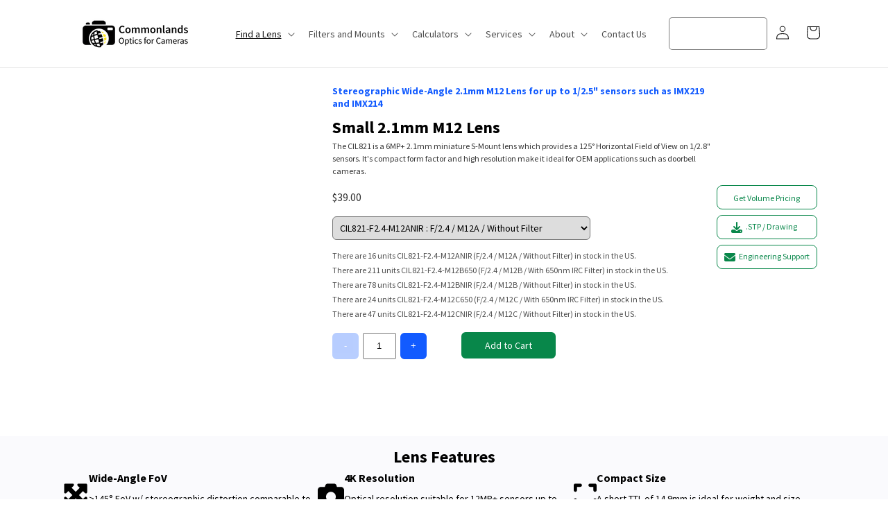

--- FILE ---
content_type: text/html; charset=utf-8
request_url: https://commonlands.com/collections/m12-lenses/products/short-2mm-m12-lens
body_size: 56415
content:
<!doctype html>
<html class="js" lang="en">
  <head>
    <meta charset="utf-8">
    <meta http-equiv="X-UA-Compatible" content="IE=edge">
    <meta name="viewport" content="width=device-width,initial-scale=1">
    <meta name="theme-color" content="">
    <link rel="canonical" href="https://commonlands.com/products/short-2mm-m12-lens"><link rel="icon" type="image/png" href="//commonlands.com/cdn/shop/files/Commonlands_Camera_Logo_Redone_color_transparent_32.png?crop=center&height=32&v=1613731244&width=32"><link rel="preconnect" href="https://fonts.shopifycdn.com" crossorigin>

    

<meta property="og:site_name" content="Commonlands Optics">
<meta property="og:url" content="https://commonlands.com/products/short-2mm-m12-lens">
<meta property="og:title" content="2.1mm M12 Lens with short TTL | 6MP S-Mount Lens | CIL821">
<meta property="og:type" content="product">
<meta property="og:description" content="The CIL821 is a 6MP+ wide-angle lens for up to 1/2.8&quot; sensors. The short height (TTL) of 15mm makes it ideal for doorbell and aerial robotics cameras."><meta property="og:image" content="http://commonlands.com/cdn/shop/products/2mmWideAngleS-MountPinholeLensCIL621.jpg?v=1625269247">
  <meta property="og:image:secure_url" content="https://commonlands.com/cdn/shop/products/2mmWideAngleS-MountPinholeLensCIL621.jpg?v=1625269247">
  <meta property="og:image:width" content="601">
  <meta property="og:image:height" content="601"><meta property="og:price:amount" content="39.00">
  <meta property="og:price:currency" content="USD"><meta name="twitter:card" content="summary_large_image">
<meta name="twitter:title" content="2.1mm M12 Lens with short TTL | 6MP S-Mount Lens | CIL821">
<meta name="twitter:description" content="The CIL821 is a 6MP+ wide-angle lens for up to 1/2.8&quot; sensors. The short height (TTL) of 15mm makes it ideal for doorbell and aerial robotics cameras.">


    <script src="//commonlands.com/cdn/shop/t/38/assets/constants.js?v=132983761750457495441753469743" defer="defer"></script>
    <script src="//commonlands.com/cdn/shop/t/38/assets/pubsub.js?v=25310214064522200911753469745" defer="defer"></script>
    <script src="//commonlands.com/cdn/shop/t/38/assets/global.js?v=7301445359237545521753469743" defer="defer"></script>
    <script src="//commonlands.com/cdn/shop/t/38/assets/details-disclosure.js?v=13653116266235556501753469743" defer="defer"></script>
    <script src="//commonlands.com/cdn/shop/t/38/assets/details-modal.js?v=25581673532751508451753469743" defer="defer"></script>
    <script src="//commonlands.com/cdn/shop/t/38/assets/search-form.js?v=133129549252120666541753469745" defer="defer"></script><script>window.performance && window.performance.mark && window.performance.mark('shopify.content_for_header.start');</script><meta id="shopify-digital-wallet" name="shopify-digital-wallet" content="/27392737398/digital_wallets/dialog">
<meta name="shopify-checkout-api-token" content="9d9ce8d89d072e68e60ddf8f90a52669">
<meta id="in-context-paypal-metadata" data-shop-id="27392737398" data-venmo-supported="false" data-environment="production" data-locale="en_US" data-paypal-v4="true" data-currency="USD">
<link rel="alternate" type="application/json+oembed" href="https://commonlands.com/products/short-2mm-m12-lens.oembed">
<script async="async" src="/checkouts/internal/preloads.js?locale=en-US"></script>
<link rel="preconnect" href="https://shop.app" crossorigin="anonymous">
<script async="async" src="https://shop.app/checkouts/internal/preloads.js?locale=en-US&shop_id=27392737398" crossorigin="anonymous"></script>
<script id="apple-pay-shop-capabilities" type="application/json">{"shopId":27392737398,"countryCode":"US","currencyCode":"USD","merchantCapabilities":["supports3DS"],"merchantId":"gid:\/\/shopify\/Shop\/27392737398","merchantName":"Commonlands Optics","requiredBillingContactFields":["postalAddress","email","phone"],"requiredShippingContactFields":["postalAddress","email","phone"],"shippingType":"shipping","supportedNetworks":["visa","masterCard","amex","discover","elo","jcb"],"total":{"type":"pending","label":"Commonlands Optics","amount":"1.00"},"shopifyPaymentsEnabled":true,"supportsSubscriptions":true}</script>
<script id="shopify-features" type="application/json">{"accessToken":"9d9ce8d89d072e68e60ddf8f90a52669","betas":["rich-media-storefront-analytics"],"domain":"commonlands.com","predictiveSearch":true,"shopId":27392737398,"locale":"en"}</script>
<script>var Shopify = Shopify || {};
Shopify.shop = "commonlands-camera-components.myshopify.com";
Shopify.locale = "en";
Shopify.currency = {"active":"USD","rate":"1.0"};
Shopify.country = "US";
Shopify.theme = {"name":"Dawn","id":136668381302,"schema_name":"Dawn","schema_version":"15.4.0","theme_store_id":887,"role":"main"};
Shopify.theme.handle = "null";
Shopify.theme.style = {"id":null,"handle":null};
Shopify.cdnHost = "commonlands.com/cdn";
Shopify.routes = Shopify.routes || {};
Shopify.routes.root = "/";</script>
<script type="module">!function(o){(o.Shopify=o.Shopify||{}).modules=!0}(window);</script>
<script>!function(o){function n(){var o=[];function n(){o.push(Array.prototype.slice.apply(arguments))}return n.q=o,n}var t=o.Shopify=o.Shopify||{};t.loadFeatures=n(),t.autoloadFeatures=n()}(window);</script>
<script>
  window.ShopifyPay = window.ShopifyPay || {};
  window.ShopifyPay.apiHost = "shop.app\/pay";
  window.ShopifyPay.redirectState = null;
</script>
<script id="shop-js-analytics" type="application/json">{"pageType":"product"}</script>
<script defer="defer" async type="module" src="//commonlands.com/cdn/shopifycloud/shop-js/modules/v2/client.init-shop-cart-sync_BN7fPSNr.en.esm.js"></script>
<script defer="defer" async type="module" src="//commonlands.com/cdn/shopifycloud/shop-js/modules/v2/chunk.common_Cbph3Kss.esm.js"></script>
<script defer="defer" async type="module" src="//commonlands.com/cdn/shopifycloud/shop-js/modules/v2/chunk.modal_DKumMAJ1.esm.js"></script>
<script type="module">
  await import("//commonlands.com/cdn/shopifycloud/shop-js/modules/v2/client.init-shop-cart-sync_BN7fPSNr.en.esm.js");
await import("//commonlands.com/cdn/shopifycloud/shop-js/modules/v2/chunk.common_Cbph3Kss.esm.js");
await import("//commonlands.com/cdn/shopifycloud/shop-js/modules/v2/chunk.modal_DKumMAJ1.esm.js");

  window.Shopify.SignInWithShop?.initShopCartSync?.({"fedCMEnabled":true,"windoidEnabled":true});

</script>
<script>
  window.Shopify = window.Shopify || {};
  if (!window.Shopify.featureAssets) window.Shopify.featureAssets = {};
  window.Shopify.featureAssets['shop-js'] = {"shop-cart-sync":["modules/v2/client.shop-cart-sync_CJVUk8Jm.en.esm.js","modules/v2/chunk.common_Cbph3Kss.esm.js","modules/v2/chunk.modal_DKumMAJ1.esm.js"],"init-fed-cm":["modules/v2/client.init-fed-cm_7Fvt41F4.en.esm.js","modules/v2/chunk.common_Cbph3Kss.esm.js","modules/v2/chunk.modal_DKumMAJ1.esm.js"],"init-shop-email-lookup-coordinator":["modules/v2/client.init-shop-email-lookup-coordinator_Cc088_bR.en.esm.js","modules/v2/chunk.common_Cbph3Kss.esm.js","modules/v2/chunk.modal_DKumMAJ1.esm.js"],"init-windoid":["modules/v2/client.init-windoid_hPopwJRj.en.esm.js","modules/v2/chunk.common_Cbph3Kss.esm.js","modules/v2/chunk.modal_DKumMAJ1.esm.js"],"shop-button":["modules/v2/client.shop-button_B0jaPSNF.en.esm.js","modules/v2/chunk.common_Cbph3Kss.esm.js","modules/v2/chunk.modal_DKumMAJ1.esm.js"],"shop-cash-offers":["modules/v2/client.shop-cash-offers_DPIskqss.en.esm.js","modules/v2/chunk.common_Cbph3Kss.esm.js","modules/v2/chunk.modal_DKumMAJ1.esm.js"],"shop-toast-manager":["modules/v2/client.shop-toast-manager_CK7RT69O.en.esm.js","modules/v2/chunk.common_Cbph3Kss.esm.js","modules/v2/chunk.modal_DKumMAJ1.esm.js"],"init-shop-cart-sync":["modules/v2/client.init-shop-cart-sync_BN7fPSNr.en.esm.js","modules/v2/chunk.common_Cbph3Kss.esm.js","modules/v2/chunk.modal_DKumMAJ1.esm.js"],"init-customer-accounts-sign-up":["modules/v2/client.init-customer-accounts-sign-up_CfPf4CXf.en.esm.js","modules/v2/client.shop-login-button_DeIztwXF.en.esm.js","modules/v2/chunk.common_Cbph3Kss.esm.js","modules/v2/chunk.modal_DKumMAJ1.esm.js"],"pay-button":["modules/v2/client.pay-button_CgIwFSYN.en.esm.js","modules/v2/chunk.common_Cbph3Kss.esm.js","modules/v2/chunk.modal_DKumMAJ1.esm.js"],"init-customer-accounts":["modules/v2/client.init-customer-accounts_DQ3x16JI.en.esm.js","modules/v2/client.shop-login-button_DeIztwXF.en.esm.js","modules/v2/chunk.common_Cbph3Kss.esm.js","modules/v2/chunk.modal_DKumMAJ1.esm.js"],"avatar":["modules/v2/client.avatar_BTnouDA3.en.esm.js"],"init-shop-for-new-customer-accounts":["modules/v2/client.init-shop-for-new-customer-accounts_CsZy_esa.en.esm.js","modules/v2/client.shop-login-button_DeIztwXF.en.esm.js","modules/v2/chunk.common_Cbph3Kss.esm.js","modules/v2/chunk.modal_DKumMAJ1.esm.js"],"shop-follow-button":["modules/v2/client.shop-follow-button_BRMJjgGd.en.esm.js","modules/v2/chunk.common_Cbph3Kss.esm.js","modules/v2/chunk.modal_DKumMAJ1.esm.js"],"checkout-modal":["modules/v2/client.checkout-modal_B9Drz_yf.en.esm.js","modules/v2/chunk.common_Cbph3Kss.esm.js","modules/v2/chunk.modal_DKumMAJ1.esm.js"],"shop-login-button":["modules/v2/client.shop-login-button_DeIztwXF.en.esm.js","modules/v2/chunk.common_Cbph3Kss.esm.js","modules/v2/chunk.modal_DKumMAJ1.esm.js"],"lead-capture":["modules/v2/client.lead-capture_DXYzFM3R.en.esm.js","modules/v2/chunk.common_Cbph3Kss.esm.js","modules/v2/chunk.modal_DKumMAJ1.esm.js"],"shop-login":["modules/v2/client.shop-login_CA5pJqmO.en.esm.js","modules/v2/chunk.common_Cbph3Kss.esm.js","modules/v2/chunk.modal_DKumMAJ1.esm.js"],"payment-terms":["modules/v2/client.payment-terms_BxzfvcZJ.en.esm.js","modules/v2/chunk.common_Cbph3Kss.esm.js","modules/v2/chunk.modal_DKumMAJ1.esm.js"]};
</script>
<script>(function() {
  var isLoaded = false;
  function asyncLoad() {
    if (isLoaded) return;
    isLoaded = true;
    var urls = ["\/\/cdn.shopify.com\/proxy\/1cbeff392da1df64b47a6c179d5a4c5b5b64aaaf6fccab0324ac97af5897e30d\/shopify-script-tags.s3.eu-west-1.amazonaws.com\/smartseo\/instantpage.js?shop=commonlands-camera-components.myshopify.com\u0026sp-cache-control=cHVibGljLCBtYXgtYWdlPTkwMA","https:\/\/fastsimon.akamaized.net\/fast-simon-autocomplete-init.umd.js?mode=shopify\u0026UUID=a2c7c7e6-3374-40a3-b453-2029beddb1ab\u0026store=27392737398\u0026shop=commonlands-camera-components.myshopify.com","https:\/\/cdn.weglot.com\/weglot_script_tag.js?shop=commonlands-camera-components.myshopify.com","\/\/cdn.shopify.com\/proxy\/aa69a5b92594930681d5e2b50b52524b4596383b1e5b136c6a1ee4547078c3f8\/bingshoppingtool-t2app-prod.trafficmanager.net\/uet\/tracking_script?shop=commonlands-camera-components.myshopify.com\u0026sp-cache-control=cHVibGljLCBtYXgtYWdlPTkwMA","https:\/\/chimpstatic.com\/mcjs-connected\/js\/users\/0a8bbf9012284476889070c53\/04e7f56779b0e99e47bb0cf23.js?shop=commonlands-camera-components.myshopify.com"];
    for (var i = 0; i < urls.length; i++) {
      var s = document.createElement('script');
      s.type = 'text/javascript';
      s.async = true;
      s.src = urls[i];
      var x = document.getElementsByTagName('script')[0];
      x.parentNode.insertBefore(s, x);
    }
  };
  if(window.attachEvent) {
    window.attachEvent('onload', asyncLoad);
  } else {
    window.addEventListener('load', asyncLoad, false);
  }
})();</script>
<script id="__st">var __st={"a":27392737398,"offset":-28800,"reqid":"2e4bec6a-1480-4240-95b8-78e012d4099f-1769991129","pageurl":"commonlands.com\/collections\/m12-lenses\/products\/short-2mm-m12-lens","u":"05c3f3d33106","p":"product","rtyp":"product","rid":4633779863670};</script>
<script>window.ShopifyPaypalV4VisibilityTracking = true;</script>
<script id="captcha-bootstrap">!function(){'use strict';const t='contact',e='account',n='new_comment',o=[[t,t],['blogs',n],['comments',n],[t,'customer']],c=[[e,'customer_login'],[e,'guest_login'],[e,'recover_customer_password'],[e,'create_customer']],r=t=>t.map((([t,e])=>`form[action*='/${t}']:not([data-nocaptcha='true']) input[name='form_type'][value='${e}']`)).join(','),a=t=>()=>t?[...document.querySelectorAll(t)].map((t=>t.form)):[];function s(){const t=[...o],e=r(t);return a(e)}const i='password',u='form_key',d=['recaptcha-v3-token','g-recaptcha-response','h-captcha-response',i],f=()=>{try{return window.sessionStorage}catch{return}},m='__shopify_v',_=t=>t.elements[u];function p(t,e,n=!1){try{const o=window.sessionStorage,c=JSON.parse(o.getItem(e)),{data:r}=function(t){const{data:e,action:n}=t;return t[m]||n?{data:e,action:n}:{data:t,action:n}}(c);for(const[e,n]of Object.entries(r))t.elements[e]&&(t.elements[e].value=n);n&&o.removeItem(e)}catch(o){console.error('form repopulation failed',{error:o})}}const l='form_type',E='cptcha';function T(t){t.dataset[E]=!0}const w=window,h=w.document,L='Shopify',v='ce_forms',y='captcha';let A=!1;((t,e)=>{const n=(g='f06e6c50-85a8-45c8-87d0-21a2b65856fe',I='https://cdn.shopify.com/shopifycloud/storefront-forms-hcaptcha/ce_storefront_forms_captcha_hcaptcha.v1.5.2.iife.js',D={infoText:'Protected by hCaptcha',privacyText:'Privacy',termsText:'Terms'},(t,e,n)=>{const o=w[L][v],c=o.bindForm;if(c)return c(t,g,e,D).then(n);var r;o.q.push([[t,g,e,D],n]),r=I,A||(h.body.append(Object.assign(h.createElement('script'),{id:'captcha-provider',async:!0,src:r})),A=!0)});var g,I,D;w[L]=w[L]||{},w[L][v]=w[L][v]||{},w[L][v].q=[],w[L][y]=w[L][y]||{},w[L][y].protect=function(t,e){n(t,void 0,e),T(t)},Object.freeze(w[L][y]),function(t,e,n,w,h,L){const[v,y,A,g]=function(t,e,n){const i=e?o:[],u=t?c:[],d=[...i,...u],f=r(d),m=r(i),_=r(d.filter((([t,e])=>n.includes(e))));return[a(f),a(m),a(_),s()]}(w,h,L),I=t=>{const e=t.target;return e instanceof HTMLFormElement?e:e&&e.form},D=t=>v().includes(t);t.addEventListener('submit',(t=>{const e=I(t);if(!e)return;const n=D(e)&&!e.dataset.hcaptchaBound&&!e.dataset.recaptchaBound,o=_(e),c=g().includes(e)&&(!o||!o.value);(n||c)&&t.preventDefault(),c&&!n&&(function(t){try{if(!f())return;!function(t){const e=f();if(!e)return;const n=_(t);if(!n)return;const o=n.value;o&&e.removeItem(o)}(t);const e=Array.from(Array(32),(()=>Math.random().toString(36)[2])).join('');!function(t,e){_(t)||t.append(Object.assign(document.createElement('input'),{type:'hidden',name:u})),t.elements[u].value=e}(t,e),function(t,e){const n=f();if(!n)return;const o=[...t.querySelectorAll(`input[type='${i}']`)].map((({name:t})=>t)),c=[...d,...o],r={};for(const[a,s]of new FormData(t).entries())c.includes(a)||(r[a]=s);n.setItem(e,JSON.stringify({[m]:1,action:t.action,data:r}))}(t,e)}catch(e){console.error('failed to persist form',e)}}(e),e.submit())}));const S=(t,e)=>{t&&!t.dataset[E]&&(n(t,e.some((e=>e===t))),T(t))};for(const o of['focusin','change'])t.addEventListener(o,(t=>{const e=I(t);D(e)&&S(e,y())}));const B=e.get('form_key'),M=e.get(l),P=B&&M;t.addEventListener('DOMContentLoaded',(()=>{const t=y();if(P)for(const e of t)e.elements[l].value===M&&p(e,B);[...new Set([...A(),...v().filter((t=>'true'===t.dataset.shopifyCaptcha))])].forEach((e=>S(e,t)))}))}(h,new URLSearchParams(w.location.search),n,t,e,['guest_login'])})(!0,!1)}();</script>
<script integrity="sha256-4kQ18oKyAcykRKYeNunJcIwy7WH5gtpwJnB7kiuLZ1E=" data-source-attribution="shopify.loadfeatures" defer="defer" src="//commonlands.com/cdn/shopifycloud/storefront/assets/storefront/load_feature-a0a9edcb.js" crossorigin="anonymous"></script>
<script crossorigin="anonymous" defer="defer" src="//commonlands.com/cdn/shopifycloud/storefront/assets/shopify_pay/storefront-65b4c6d7.js?v=20250812"></script>
<script data-source-attribution="shopify.dynamic_checkout.dynamic.init">var Shopify=Shopify||{};Shopify.PaymentButton=Shopify.PaymentButton||{isStorefrontPortableWallets:!0,init:function(){window.Shopify.PaymentButton.init=function(){};var t=document.createElement("script");t.src="https://commonlands.com/cdn/shopifycloud/portable-wallets/latest/portable-wallets.en.js",t.type="module",document.head.appendChild(t)}};
</script>
<script data-source-attribution="shopify.dynamic_checkout.buyer_consent">
  function portableWalletsHideBuyerConsent(e){var t=document.getElementById("shopify-buyer-consent"),n=document.getElementById("shopify-subscription-policy-button");t&&n&&(t.classList.add("hidden"),t.setAttribute("aria-hidden","true"),n.removeEventListener("click",e))}function portableWalletsShowBuyerConsent(e){var t=document.getElementById("shopify-buyer-consent"),n=document.getElementById("shopify-subscription-policy-button");t&&n&&(t.classList.remove("hidden"),t.removeAttribute("aria-hidden"),n.addEventListener("click",e))}window.Shopify?.PaymentButton&&(window.Shopify.PaymentButton.hideBuyerConsent=portableWalletsHideBuyerConsent,window.Shopify.PaymentButton.showBuyerConsent=portableWalletsShowBuyerConsent);
</script>
<script data-source-attribution="shopify.dynamic_checkout.cart.bootstrap">document.addEventListener("DOMContentLoaded",(function(){function t(){return document.querySelector("shopify-accelerated-checkout-cart, shopify-accelerated-checkout")}if(t())Shopify.PaymentButton.init();else{new MutationObserver((function(e,n){t()&&(Shopify.PaymentButton.init(),n.disconnect())})).observe(document.body,{childList:!0,subtree:!0})}}));
</script>
<link id="shopify-accelerated-checkout-styles" rel="stylesheet" media="screen" href="https://commonlands.com/cdn/shopifycloud/portable-wallets/latest/accelerated-checkout-backwards-compat.css" crossorigin="anonymous">
<style id="shopify-accelerated-checkout-cart">
        #shopify-buyer-consent {
  margin-top: 1em;
  display: inline-block;
  width: 100%;
}

#shopify-buyer-consent.hidden {
  display: none;
}

#shopify-subscription-policy-button {
  background: none;
  border: none;
  padding: 0;
  text-decoration: underline;
  font-size: inherit;
  cursor: pointer;
}

#shopify-subscription-policy-button::before {
  box-shadow: none;
}

      </style>
<script id="sections-script" data-sections="header" defer="defer" src="//commonlands.com/cdn/shop/t/38/compiled_assets/scripts.js?v=54624"></script>
<script>window.performance && window.performance.mark && window.performance.mark('shopify.content_for_header.end');</script>


    <style data-shopify>
      @font-face {
  font-family: "Source Sans Pro";
  font-weight: 400;
  font-style: normal;
  font-display: swap;
  src: url("//commonlands.com/cdn/fonts/source_sans_pro/sourcesanspro_n4.50ae3e156aed9a794db7e94c4d00984c7b66616c.woff2") format("woff2"),
       url("//commonlands.com/cdn/fonts/source_sans_pro/sourcesanspro_n4.d1662e048bd96ae7123e46600ff9744c0d84502d.woff") format("woff");
}

      @font-face {
  font-family: "Source Sans Pro";
  font-weight: 700;
  font-style: normal;
  font-display: swap;
  src: url("//commonlands.com/cdn/fonts/source_sans_pro/sourcesanspro_n7.41cbad1715ffa6489ec3aab1c16fda6d5bdf2235.woff2") format("woff2"),
       url("//commonlands.com/cdn/fonts/source_sans_pro/sourcesanspro_n7.01173495588557d2be0eb2bb2ecdf8e4f01cf917.woff") format("woff");
}

      @font-face {
  font-family: "Source Sans Pro";
  font-weight: 400;
  font-style: italic;
  font-display: swap;
  src: url("//commonlands.com/cdn/fonts/source_sans_pro/sourcesanspro_i4.130f29b9baa0095b80aea9236ca9ef6ab0069c67.woff2") format("woff2"),
       url("//commonlands.com/cdn/fonts/source_sans_pro/sourcesanspro_i4.6146c8c8ae7b8853ccbbc8b859fcf805016ee743.woff") format("woff");
}

      @font-face {
  font-family: "Source Sans Pro";
  font-weight: 700;
  font-style: italic;
  font-display: swap;
  src: url("//commonlands.com/cdn/fonts/source_sans_pro/sourcesanspro_i7.98bb15b3a23880a6e1d86ade6dbb197526ff768d.woff2") format("woff2"),
       url("//commonlands.com/cdn/fonts/source_sans_pro/sourcesanspro_i7.6274cea5e22a575d33653322a4399caadffb1338.woff") format("woff");
}

      @font-face {
  font-family: "Source Sans Pro";
  font-weight: 400;
  font-style: normal;
  font-display: swap;
  src: url("//commonlands.com/cdn/fonts/source_sans_pro/sourcesanspro_n4.50ae3e156aed9a794db7e94c4d00984c7b66616c.woff2") format("woff2"),
       url("//commonlands.com/cdn/fonts/source_sans_pro/sourcesanspro_n4.d1662e048bd96ae7123e46600ff9744c0d84502d.woff") format("woff");
}


      
        :root,
        .color-scheme-1 {
          --color-background: 255,255,255;
        
          --gradient-background: #ffffff;
        

        

        --color-foreground: 18,18,18;
        --color-background-contrast: 191,191,191;
        --color-shadow: 18,18,18;
        --color-button: 18,18,18;
        --color-button-text: 255,255,255;
        --color-secondary-button: 255,255,255;
        --color-secondary-button-text: 18,18,18;
        --color-link: 18,18,18;
        --color-badge-foreground: 18,18,18;
        --color-badge-background: 255,255,255;
        --color-badge-border: 18,18,18;
        --payment-terms-background-color: rgb(255 255 255);
      }
      
        
        .color-scheme-2 {
          --color-background: 243,243,243;
        
          --gradient-background: #f3f3f3;
        

        

        --color-foreground: 18,18,18;
        --color-background-contrast: 179,179,179;
        --color-shadow: 18,18,18;
        --color-button: 18,18,18;
        --color-button-text: 243,243,243;
        --color-secondary-button: 243,243,243;
        --color-secondary-button-text: 18,18,18;
        --color-link: 18,18,18;
        --color-badge-foreground: 18,18,18;
        --color-badge-background: 243,243,243;
        --color-badge-border: 18,18,18;
        --payment-terms-background-color: rgb(243 243 243);
      }
      
        
        .color-scheme-3 {
          --color-background: 36,40,51;
        
          --gradient-background: #242833;
        

        

        --color-foreground: 255,255,255;
        --color-background-contrast: 47,52,66;
        --color-shadow: 18,18,18;
        --color-button: 255,255,255;
        --color-button-text: 0,0,0;
        --color-secondary-button: 36,40,51;
        --color-secondary-button-text: 255,255,255;
        --color-link: 255,255,255;
        --color-badge-foreground: 255,255,255;
        --color-badge-background: 36,40,51;
        --color-badge-border: 255,255,255;
        --payment-terms-background-color: rgb(36 40 51);
      }
      
        
        .color-scheme-4 {
          --color-background: 18,18,18;
        
          --gradient-background: #121212;
        

        

        --color-foreground: 255,255,255;
        --color-background-contrast: 146,146,146;
        --color-shadow: 18,18,18;
        --color-button: 255,255,255;
        --color-button-text: 18,18,18;
        --color-secondary-button: 18,18,18;
        --color-secondary-button-text: 255,255,255;
        --color-link: 255,255,255;
        --color-badge-foreground: 255,255,255;
        --color-badge-background: 18,18,18;
        --color-badge-border: 255,255,255;
        --payment-terms-background-color: rgb(18 18 18);
      }
      
        
        .color-scheme-5 {
          --color-background: 51,79,180;
        
          --gradient-background: #334fb4;
        

        

        --color-foreground: 255,255,255;
        --color-background-contrast: 23,35,81;
        --color-shadow: 18,18,18;
        --color-button: 255,255,255;
        --color-button-text: 51,79,180;
        --color-secondary-button: 51,79,180;
        --color-secondary-button-text: 255,255,255;
        --color-link: 255,255,255;
        --color-badge-foreground: 255,255,255;
        --color-badge-background: 51,79,180;
        --color-badge-border: 255,255,255;
        --payment-terms-background-color: rgb(51 79 180);
      }
      
        
        .color-scheme-5b945e79-3d10-4fdc-bd02-8482ef769ae3 {
          --color-background: 255,255,255;
        
          --gradient-background: #ffffff;
        

        

        --color-foreground: 18,18,18;
        --color-background-contrast: 191,191,191;
        --color-shadow: 18,18,18;
        --color-button: 8,135,74;
        --color-button-text: 255,255,255;
        --color-secondary-button: 255,255,255;
        --color-secondary-button-text: 18,18,18;
        --color-link: 18,18,18;
        --color-badge-foreground: 18,18,18;
        --color-badge-background: 255,255,255;
        --color-badge-border: 18,18,18;
        --payment-terms-background-color: rgb(255 255 255);
      }
      

      body, .color-scheme-1, .color-scheme-2, .color-scheme-3, .color-scheme-4, .color-scheme-5, .color-scheme-5b945e79-3d10-4fdc-bd02-8482ef769ae3 {
        color: rgba(var(--color-foreground), 0.75);
        background-color: rgb(var(--color-background));
      }

      :root {
        --font-body-family: "Source Sans Pro", sans-serif;
        --font-body-style: normal;
        --font-body-weight: 400;
        --font-body-weight-bold: 700;

        --font-heading-family: "Source Sans Pro", sans-serif;
        --font-heading-style: normal;
        --font-heading-weight: 400;

        --font-body-scale: 1.0;
        --font-heading-scale: 1.0;

        --media-padding: px;
        --media-border-opacity: 0.0;
        --media-border-width: 1px;
        --media-radius: 0px;
        --media-shadow-opacity: 0.0;
        --media-shadow-horizontal-offset: 0px;
        --media-shadow-vertical-offset: 4px;
        --media-shadow-blur-radius: 5px;
        --media-shadow-visible: 0;

        --page-width: 120rem;
        --page-width-margin: 0rem;

        --product-card-image-padding: 0.0rem;
        --product-card-corner-radius: 0.0rem;
        --product-card-text-alignment: left;
        --product-card-border-width: 0.0rem;
        --product-card-border-opacity: 0.1;
        --product-card-shadow-opacity: 0.0;
        --product-card-shadow-visible: 0;
        --product-card-shadow-horizontal-offset: 0.0rem;
        --product-card-shadow-vertical-offset: 0.0rem;
        --product-card-shadow-blur-radius: 0.0rem;

        --collection-card-image-padding: 0.0rem;
        --collection-card-corner-radius: 0.0rem;
        --collection-card-text-alignment: left;
        --collection-card-border-width: 0.0rem;
        --collection-card-border-opacity: 0.1;
        --collection-card-shadow-opacity: 0.0;
        --collection-card-shadow-visible: 0;
        --collection-card-shadow-horizontal-offset: 0.0rem;
        --collection-card-shadow-vertical-offset: 0.0rem;
        --collection-card-shadow-blur-radius: 0.0rem;

        --blog-card-image-padding: 0.0rem;
        --blog-card-corner-radius: 0.0rem;
        --blog-card-text-alignment: left;
        --blog-card-border-width: 0.0rem;
        --blog-card-border-opacity: 0.1;
        --blog-card-shadow-opacity: 0.0;
        --blog-card-shadow-visible: 0;
        --blog-card-shadow-horizontal-offset: 0.0rem;
        --blog-card-shadow-vertical-offset: 0.0rem;
        --blog-card-shadow-blur-radius: 0.0rem;

        --badge-corner-radius: 4.0rem;

        --popup-border-width: 1px;
        --popup-border-opacity: 0.1;
        --popup-corner-radius: 0px;
        --popup-shadow-opacity: 0.0;
        --popup-shadow-horizontal-offset: 0px;
        --popup-shadow-vertical-offset: 4px;
        --popup-shadow-blur-radius: 5px;

        --drawer-border-width: 1px;
        --drawer-border-opacity: 0.1;
        --drawer-shadow-opacity: 0.0;
        --drawer-shadow-horizontal-offset: 0px;
        --drawer-shadow-vertical-offset: 4px;
        --drawer-shadow-blur-radius: 5px;

        --spacing-sections-desktop: 0px;
        --spacing-sections-mobile: 0px;

        --grid-desktop-vertical-spacing: 8px;
        --grid-desktop-horizontal-spacing: 8px;
        --grid-mobile-vertical-spacing: 4px;
        --grid-mobile-horizontal-spacing: 4px;

        --text-boxes-border-opacity: 0.1;
        --text-boxes-border-width: 0px;
        --text-boxes-radius: 0px;
        --text-boxes-shadow-opacity: 0.0;
        --text-boxes-shadow-visible: 0;
        --text-boxes-shadow-horizontal-offset: 0px;
        --text-boxes-shadow-vertical-offset: 4px;
        --text-boxes-shadow-blur-radius: 0px;

        --buttons-radius: 4px;
        --buttons-radius-outset: 5px;
        --buttons-border-width: 1px;
        --buttons-border-opacity: 1.0;
        --buttons-shadow-opacity: 0.0;
        --buttons-shadow-visible: 0;
        --buttons-shadow-horizontal-offset: 0px;
        --buttons-shadow-vertical-offset: 4px;
        --buttons-shadow-blur-radius: 5px;
        --buttons-border-offset: 0.3px;

        --inputs-radius: 4px;
        --inputs-border-width: 1px;
        --inputs-border-opacity: 0.55;
        --inputs-shadow-opacity: 0.0;
        --inputs-shadow-horizontal-offset: 0px;
        --inputs-margin-offset: 0px;
        --inputs-shadow-vertical-offset: 4px;
        --inputs-shadow-blur-radius: 5px;
        --inputs-radius-outset: 5px;

        --variant-pills-radius: 40px;
        --variant-pills-border-width: 1px;
        --variant-pills-border-opacity: 0.55;
        --variant-pills-shadow-opacity: 0.0;
        --variant-pills-shadow-horizontal-offset: 0px;
        --variant-pills-shadow-vertical-offset: 4px;
        --variant-pills-shadow-blur-radius: 5px;
      }

      *,
      *::before,
      *::after {
        box-sizing: inherit;
      }

      html {
        box-sizing: border-box;
        font-size: calc(var(--font-body-scale) * 62.5%);
        height: 100%;
      }

      body {
        display: grid;
        grid-template-rows: auto auto 1fr auto;
        grid-template-columns: 100%;
        min-height: 100%;
        margin: 0;
        font-size: 1.4rem;
        letter-spacing: 0rem;
        line-height: calc(1 + 0.8 / var(--font-body-scale));
        font-family: var(--font-body-family);
        font-style: var(--font-body-style);
        font-weight: var(--font-body-weight);
      }

      @media screen and (min-width: 750px) {
        body {
          font-size: 1.6rem;
        }
      }
    </style>

    <link href="//commonlands.com/cdn/shop/t/38/assets/base.css?v=80646259760875103621766070625" rel="stylesheet" type="text/css" media="all" />
    <link rel="stylesheet" href="//commonlands.com/cdn/shop/t/38/assets/component-cart-items.css?v=117657391505696024291753664005" media="print" onload="this.media='all'"><link href="//commonlands.com/cdn/shop/t/38/assets/component-cart-drawer.css?v=125172063307368259421753663320" rel="stylesheet" type="text/css" media="all" />
      
  
      <link href="//commonlands.com/cdn/shop/t/38/assets/component-cart.css?v=164708765130180853531753469743" rel="stylesheet" type="text/css" media="all" />
     <link href="//commonlands.com/cdn/shop/t/38/assets/component-price.css?v=47596247576480123001753469743" rel="stylesheet" type="text/css" media="all" />
      <link href="//commonlands.com/cdn/shop/t/38/assets/component-totals.css?v=15906652033866631521753469743" rel="stylesheet" type="text/css" media="all" />
      <link href="//commonlands.com/cdn/shop/t/38/assets/component-discounts.css?v=152760482443307489271753469743" rel="stylesheet" type="text/css" media="all" />

      <link rel="preload" as="font" href="//commonlands.com/cdn/fonts/source_sans_pro/sourcesanspro_n4.50ae3e156aed9a794db7e94c4d00984c7b66616c.woff2" type="font/woff2" crossorigin>
      

      <link rel="preload" as="font" href="//commonlands.com/cdn/fonts/source_sans_pro/sourcesanspro_n4.50ae3e156aed9a794db7e94c4d00984c7b66616c.woff2" type="font/woff2" crossorigin>
      

<script>
      if (Shopify.designMode) {
        document.documentElement.classList.add('shopify-design-mode');
      }
    </script>
    
<link rel="alternate" hreflang="en" href="https://commonlands.com/products/short-2mm-m12-lens">
        <link rel="alternate" hreflang="de" href="https://de.commonlands.com/products/short-2mm-m12-lens">
        <link rel="alternate" hreflang="ko" href="https://ko.commonlands.com/products/short-2mm-m12-lens">
          <link rel="alternate" hreflang="ja" href="https://ja.commonlands.com/products/short-2mm-m12-lens">
    <script type="text/javascript" src="https://cdn.weglot.com/weglot.min.js"></script>
    <!-- CART HELPER - DO NOT DELETE -->
   <script defer="defer">
         try {
         setTimeout(function () {
           window.__pagefly_helper_store__ &&
             window.__pagefly_helper_store__.subscribe(function (r) {
  $.getJSON('/?sections=cart-notification-product,cart-notification-button,cart-drawer,cart-icon-bubble').then( sections => {
                       const cartDrawer =document.querySelector('cart-notification') || document.querySelector('cart-drawer')
                       cartDrawer.classList.remove('is-empty')
                       r.sections = sections
                       cartDrawer.renderContents(r)
                     })
});
         }, 2500);
       } catch (e) {
         console.warn(e);
       }
   </script>
<!--Add -->
	<script type='text/javascript' src="https://shopify-websitespeedy7.b-cdn.net/speedyscripts/ecmrx_665/ecmrx_665_1.js"></script>
	<script type='text/javascript' src="https://shopify-websitespeedy7.b-cdn.net/speedyscripts/ecmrx_665/ecmrx_665_2.js"></script>
	<script type='text/javascript' src="https://shopify-websitespeedy7.b-cdn.net/speedyscripts/ecmrx_665/ecmrx_665_3.js"></script>
    
<script>
    Weglot.initialize({
        api_key: 'wg_ca961b9120e28d9d449ff5d56b27049b3'
    });
    </script>
       
  

<!-- PageFly Header Render begins -->
  
  <script>
    window.addEventListener('load', () => {
      // fallback for gtag when not initialized
      if(typeof window.gtag !== 'function') {
        window.gtag = (str1, str2, obj) => {
        }
      }
    }) 
  </script>
  <!-- PageFly begins loading Google fonts --><link rel="preconnect" href="https://fonts.googleapis.com"><link rel="preconnect" href="https://fonts.gstatic.com" crossorigin><link rel="preload" as="style" fetchpriority="low" href="https://fonts.googleapis.com/css2?family=Lato:wght@400;500;700&display=block"><link rel="stylesheet" href="https://fonts.googleapis.com/css2?family=Lato:wght@400;500;700&display=block" media="(min-width: 640px)"><link rel="stylesheet" href="https://fonts.googleapis.com/css2?family=Lato:wght@400;500;700&display=block" media="print" onload="this.onload=null;this.media='all'"><!-- PageFly ends loading Google fonts --><style>.__pf .pf-c-ct,.__pf .pf-c-lt,.__pf .pf-c-rt{align-content:flex-start}.__pf .oh,.pf-sr-only{overflow:hidden}.__pf img,.__pf video{max-width:100%;border:0;vertical-align:middle}.__pf [tabIndex],.__pf button,.__pf input,.__pf select,.__pf textarea{touch-action:manipulation}.__pf:not([data-pf-editor-version=gen-2]) :focus-visible{outline:0!important;box-shadow:none!important}.__pf:not([data-pf-editor-version=gen-2]) :not(input):not(select):not(textarea):not([data-active=true]):focus-visible{border:none!important}.__pf *,.__pf :after,.__pf :before{box-sizing:border-box}.__pf [disabled],.__pf [readonly]{cursor:default}.__pf [data-href],.__pf button:not([data-pf-id]):hover{cursor:pointer}.__pf [disabled]:not([disabled=false]),.pf-dialog svg{pointer-events:none}.__pf [hidden]{display:none!important}.__pf [data-link=inherit]{color:inherit;text-decoration:none}.__pf [data-pf-placeholder]{outline:0;height:auto;display:none;pointer-events:none!important}.__pf .pf-ifr,.__pf [style*="--ratio"] img{height:100%;left:0;top:0;width:100%;position:absolute}.__pf .pf-r,.__pf .pf-r-eh>.pf-c{display:flex}.__pf [style*="--cw"]{padding:0 15px;width:100%;margin:auto;max-width:var(--cw)}.__pf .pf-ifr{border:0}.__pf .pf-bg-lazy{background-image:none!important}.__pf .pf-r{flex-wrap:wrap}.__pf .pf-r-dg{display:grid}.__pf [style*="--c-xs"]{max-width:calc(100%/12*var(--c-xs));flex-basis:calc(100%/12*var(--c-xs))}.__pf [style*="--s-xs"]{margin:0 calc(-1 * var(--s-xs))}.__pf [style*="--s-xs"]>.pf-c{padding:var(--s-xs)}.__pf .pf-r-ew>.pf-c{flex-grow:1;flex-basis:0}.__pf [style*="--ew-xs"]>.pf-c{flex-basis:calc(100% / var(--ew-xs));max-width:calc(100% / var(--ew-xs))}.__pf [style*="--ratio"]{position:relative;padding-bottom:var(--ratio)}.main-content{padding:0}.footer-section,.site-footer,.site-footer-wrapper,main .accent-background+.shopify-section{margin:0}@media (max-width:767.4999px){.__pf .pf-hide{display:none!important}}@media (max-width:1024.4999px) and (min-width:767.5px){.__pf .pf-sm-hide{display:none!important}}@media (max-width:1199.4999px) and (min-width:1024.5px){.__pf .pf-md-hide{display:none!important}}@media (min-width:767.5px){.__pf [style*="--s-sm"]{margin:0 calc(-1 * var(--s-sm))}.__pf [style*="--c-sm"]{max-width:calc(100%/12*var(--c-sm));flex-basis:calc(100%/12*var(--c-sm))}.__pf [style*="--s-sm"]>.pf-c{padding:var(--s-sm)}.__pf [style*="--ew-sm"]>.pf-c{flex-basis:calc(100% / var(--ew-sm));max-width:calc(100% / var(--ew-sm))}}@media (min-width:1024.5px){.__pf [style*="--s-md"]{margin:0 calc(-1 * var(--s-md))}.__pf [style*="--c-md"]{max-width:calc(100%/12*var(--c-md));flex-basis:calc(100%/12*var(--c-md))}.__pf [style*="--s-md"]>.pf-c{padding:var(--s-md)}.__pf [style*="--ew-md"]>.pf-c{flex-basis:calc(100% / var(--ew-md));max-width:calc(100% / var(--ew-md))}}@media (min-width:1199.5px){.__pf [style*="--s-lg"]{margin:0 calc(-1 * var(--s-lg))}.__pf [style*="--c-lg"]{max-width:calc(100%/12*var(--c-lg));flex-basis:calc(100%/12*var(--c-lg))}.__pf [style*="--s-lg"]>.pf-c{padding:var(--s-lg)}.__pf [style*="--ew-lg"]>.pf-c{flex-basis:calc(100% / var(--ew-lg));max-width:calc(100% / var(--ew-lg))}.__pf .pf-lg-hide{display:none!important}}.__pf .pf-r-eh>.pf-c>div{width:100%}.__pf .pf-c-lt{justify-content:flex-start;align-items:flex-start}.__pf .pf-c-ct{justify-content:center;align-items:flex-start}.__pf .pf-c-rt{justify-content:flex-end;align-items:flex-start}.__pf .pf-c-lm{justify-content:flex-start;align-items:center;align-content:center}.__pf .pf-c-cm{justify-content:center;align-items:center;align-content:center}.__pf .pf-c-rm{justify-content:flex-end;align-items:center;align-content:center}.__pf .pf-c-cb,.__pf .pf-c-lb,.__pf .pf-c-rb{align-content:flex-end}.__pf .pf-c-lb{justify-content:flex-start;align-items:flex-end}.__pf .pf-c-cb{justify-content:center;align-items:flex-end}.__pf .pf-c-rb{justify-content:flex-end;align-items:flex-end}.pf-no-border:not(:focus-visible){border:none;outline:0}.pf-sr-only{position:absolute;width:1px;height:1px;padding:0;clip:rect(0,0,0,0);white-space:nowrap;clip-path:inset(50%);border:0}.pf-close-dialog-btn,.pf-dialog{background:0 0;border:none;padding:0}.pf-visibility-hidden{visibility:hidden}.pf-dialog{top:50%;left:50%;transform:translate(-50%,-50%);max-height:min(calc(9/16*100vw),calc(100% - 6px - 2em));-webkit-overflow-scrolling:touch;overflow:hidden;margin:0}.pf-dialog::backdrop{background:rgba(0,0,0,.9);opacity:1}.pf-close-dialog-btn{position:absolute;top:0;right:0;height:16px;margin-bottom:8px;cursor:pointer}.pf-close-dialog-btn:not(:focus-visible){box-shadow:none}.pf-dialog-content{display:block;margin:24px auto auto;width:100%;height:calc(100% - 24px)}.pf-dialog-content>*{width:100%;height:100%;border:0}</style>
<style>@media all{.__pf .pf-gs-button-1,.__pf .pf-gs-button-2,.__pf .pf-gs-button-3{padding:12px 20px;line-height:16px;letter-spacing:0}.__pf .pf-gs-button-1,.__pf .pf-gs-heading-1,.__pf .pf-gs-heading-3{text-transform:capitalize;font-family:var(--pf-primary-font)}.__pf .pf-gs-button-1,.__pf .pf-gs-button-2,.__pf .pf-gs-heading-1,.__pf .pf-gs-heading-2,.__pf .pf-gs-heading-3{font-family:var(--pf-primary-font)}.__pf{--pf-primary-color:rgb(8, 135, 74);--pf-secondary-color:rgb(18, 91, 255);--pf-foreground-color:rgb(155, 155, 162);--pf-background-color:rgb(255, 255, 255);--pf-color-5:rgb(17, 18, 19);--pf-color-6:rgb(246, 197, 103);--pf-color-7:rgb(121, 202, 216);--pf-color-8:rgb(246, 246, 247);--pf-primary-font:"Source Sans Pro";--pf-secondary-font:"Source Sans Pro";--pf-tertiary-font:"Source Sans Pro";--pf-4th-font:"Source Sans Pro";--pf-5th-font:"Source Sans Pro";--pf-6th-font:"Source Sans Pro"}.__pf .pf-gs-button-1{background-color:#08874a;color:#fff;font-size:14px;border:2px solid #08874a;font-weight:700;border-radius:8px}.__pf .pf-gs-button-1:hover,.__pf .pf-gs-button-2{color:#08874a;border:2px solid #08874a;font-size:14px;font-weight:700}.__pf .pf-gs-button-2{border-radius:8px}.__pf .pf-gs-button-3{background-color:#919da9;color:#fff;border-radius:40px;margin:0;font-size:16px}.__pf .pf-gs-button-4{color:#919da9;border-radius:40px;border:1px solid #919da9;padding:12px 20px;margin:0;font-size:16px;line-height:16px;letter-spacing:0}.__pf .pf-gs-button-5,.__pf .pf-gs-button-6{color:#919da9;border-style:solid;border-color:#919da9;font-size:16px;line-height:16px;padding:12px 20px;letter-spacing:0}.__pf .pf-gs-button-5{border-width:0 0 3px;margin:0}.__pf .pf-gs-button-6{border-width:0 3px 3px 0;margin:0}.__pf .pf-gs-icon-1,.__pf .pf-gs-icon-2{background-color:#919da9;padding:8px;margin:0;border-style:none}.__pf .pf-gs-button-1:hover{background-color:#fff;border-radius:8px;padding:12px 20px}.__pf .pf-gs-button-1:active{font-size:14px;font-weight:700;padding:12px 20px}.__pf .pf-gs-button-2:hover{color:#fff;background-color:#08874a;border:2px solid #08874a;font-size:14px;border-radius:8px}.__pf .pf-gs-button-2:active{font-size:14px;font-weight:700}.__pf .pf-gs-icon-1{color:#fff;border-radius:0}.__pf .pf-gs-icon-2{color:#fff;border-radius:50%}.__pf .pf-gs-icon-3,.__pf .pf-gs-icon-4{background-color:#fff;color:#919da9;padding:8px;margin:0;border:1px solid #919da9}.__pf .pf-gs-icon-4{border-radius:50%}.__pf .pf-gs-icon-5,.__pf .pf-gs-icon-6{background-color:#f5f5f5;color:#919da9;padding:8px;margin:0;border:1px solid #919da9}.__pf .pf-gs-icon-6{border-radius:50%}.__pf .pf-gs-image-1{width:100%}.__pf .pf-gs-image-2{border:3px solid #919da9;width:100%}.__pf .pf-gs-image-3{border:3px solid #919da9;padding:10px;width:100%}.__pf .pf-gs-image-4,.__pf .pf-gs-image-5{border-radius:50%;width:100%}.__pf .pf-gs-image-5{border:3px solid #919da9}.__pf .pf-gs-image-6{border-radius:50%;border:3px solid #919da9;padding:10px;width:100%}.__pf .pf-gs-heading-1{margin:8px 0 16px;font-size:24px;color:#000;padding:0;font-weight:700;letter-spacing:0}.__pf .pf-gs-heading-2{margin:0 0 8px;font-size:14px;color:#125bff;padding:0;font-weight:700}.__pf .pf-gs-heading-3{margin:8px 0 16px;font-size:24px;color:#000;padding:0;font-weight:700;text-align:center;letter-spacing:0}.__pf .pf-gs-heading-4{margin:0 0 8px;font-size:14px;color:#125bff;padding:0;font-weight:700;text-align:center;font-family:var(--pf-primary-font)}.__pf .pf-gs-heading-5,.__pf .pf-gs-heading-6{margin-bottom:8px;font-size:14px;color:#000;font-weight:700;text-transform:capitalize;font-family:var(--pf-primary-font);margin-top:0}.__pf .pf-gs-heading-5{text-align:left}.__pf .pf-gs-heading-6{text-align:center}.__pf .pf-gs-paragraph-1,.__pf .pf-gs-paragraph-3{margin:0 0 16px;color:#000;padding:0;font-size:14px;font-weight:400;font-family:var(--pf-primary-font)}.__pf .pf-gs-paragraph-1{text-align:left;letter-spacing:0}.__pf .pf-gs-paragraph-2{color:#000;font-size:14px;text-align:center;font-weight:400;font-family:var(--pf-primary-font)}.__pf .pf-gs-paragraph-3{text-align:right}.__pf .pf-gs-paragraph-4{color:#000;padding:0;margin:16px 0;font-size:14px;font-weight:400;font-family:var(--pf-primary-font)}.__pf .pf-gs-divider-1{color:#919da9;padding:16px 0;margin:0}.__pf .pf-gs-divider-2{color:#444749;padding:16px 0;margin:0}.__pf .pf-gs-divider-3{color:#b9bfca;padding:16px 0;margin:0}}@media (min-width:1025px) and (max-width:1199px){.__pf .pf-gs-button-1,.__pf .pf-gs-button-1:hover,.__pf .pf-gs-button-2,.__pf .pf-gs-button-2:hover{font-family:var(--pf-primary-font)}.__pf .pf-gs-heading-5{text-align:left}.__pf .pf-gs-paragraph-1,.__pf .pf-gs-paragraph-2,.__pf .pf-gs-paragraph-3{font-size:14px}}@media (min-width:768px) and (max-width:1024px){.__pf .pf-gs-button-1,.__pf .pf-gs-button-1:hover,.__pf .pf-gs-heading-2,.__pf .pf-gs-heading-4,.__pf .pf-gs-heading-5,.__pf .pf-gs-heading-6,.__pf .pf-gs-paragraph-1,.__pf .pf-gs-paragraph-2{font-size:14px}.__pf .pf-gs-heading-1,.__pf .pf-gs-heading-3{font-size:18px}}@media (max-width:767px){.__pf .pf-gs-button-1{font-family:var(--pf-primary-font)}.__pf .pf-gs-heading-1,.__pf .pf-gs-heading-3{font-size:16px}.__pf .pf-gs-heading-2,.__pf .pf-gs-heading-4,.__pf .pf-gs-heading-5,.__pf .pf-gs-heading-6,.__pf .pf-gs-paragraph-1,.__pf .pf-gs-paragraph-2,.__pf .pf-gs-paragraph-3{font-size:12px}}</style>
<style>.pf-color-scheme-1,.pf-color-scheme-2{--pf-scheme-shadow-color:rgb(0, 0, 0, 0.25)}.pf-color-scheme-1{--pf-scheme-bg-color: ;--pf-scheme-text-color: ;--pf-scheme-btn-bg-color: ;--pf-scheme-btn-text-color: ;--pf-scheme-border-color: ;background-color:var(--pf-scheme-bg-color);background-image:var(--pf-scheme-bg-gradient-color);border-color:var(--pf-scheme-border-color);color:var(--pf-scheme-text-color)}.pf-color-scheme-2,.pf-color-scheme-3{--pf-scheme-btn-text-color:rgb(255, 255, 255);background-color:var(--pf-scheme-bg-color);background-image:var(--pf-scheme-bg-gradient-color);border-color:var(--pf-scheme-border-color);color:var(--pf-scheme-text-color)}.pf-color-scheme-2{--pf-scheme-bg-color:rgba(255, 255, 255, 0);--pf-scheme-text-color:rgb(0, 0, 0);--pf-scheme-btn-bg-color:rgb(145, 157, 169);--pf-scheme-border-color:rgba(0, 0, 0)}.pf-color-scheme-3,.pf-color-scheme-4{--pf-scheme-text-color:rgb(18, 18, 18);--pf-scheme-btn-bg-color:rgb(18, 18, 18);--pf-scheme-border-color:rgb(18, 18, 18)}.pf-color-scheme-3{--pf-scheme-bg-color:rgb(255, 255, 255);--pf-scheme-shadow-color:rgb(18, 18, 18)}.pf-color-scheme-4{--pf-scheme-bg-color:rgb(243, 243, 243);--pf-scheme-btn-text-color:rgb(243, 243, 243);--pf-scheme-shadow-color:rgb(18, 18, 18);background-color:var(--pf-scheme-bg-color);background-image:var(--pf-scheme-bg-gradient-color);border-color:var(--pf-scheme-border-color);color:var(--pf-scheme-text-color)}.pf-color-scheme-5,.pf-color-scheme-6,.pf-color-scheme-7{--pf-scheme-text-color:rgb(255, 255, 255);--pf-scheme-btn-bg-color:rgb(255, 255, 255);--pf-scheme-border-color:rgb(255, 255, 255);--pf-scheme-shadow-color:rgb(18, 18, 18);background-color:var(--pf-scheme-bg-color);background-image:var(--pf-scheme-bg-gradient-color);border-color:var(--pf-scheme-border-color);color:var(--pf-scheme-text-color)}.pf-color-scheme-5{--pf-scheme-bg-color:rgb(36, 40, 51);--pf-scheme-btn-text-color:rgb(0, 0, 0)}.pf-color-scheme-6{--pf-scheme-bg-color:rgb(18, 18, 18);--pf-scheme-btn-text-color:rgb(18, 18, 18)}.pf-color-scheme-7{--pf-scheme-bg-color:rgb(51, 79, 180);--pf-scheme-btn-text-color:rgb(51, 79, 180)}[data-pf-type^=Button]{background-color:var(--pf-scheme-btn-bg-color);background-image:var(--pf-scheme-btn-bg-gradient-color);color:var(--pf-scheme-btn-text-color)}@media all{.__pf .pf-button-2,.__pf .pf-button-3{font-size:14px;font-weight:700;font-family:"Source Sans Pro"}.__pf .pf-button-2,.__pf .pf-button-3,.__pf .pf-button-4{padding:12px 20px;line-height:16px;letter-spacing:0}.__pf .pf-button-2{background-color:#08874a;color:#fff;border:2px solid #08874a;border-radius:8px;text-transform:capitalize}.__pf .pf-button-3{color:#08874a;border:2px solid #08874a;border-radius:8px}.__pf .pf-button-4{background-color:#919da9;color:#fff;border-radius:40px;margin:0;font-size:16px}.__pf .pf-button-5{color:#919da9;border-radius:40px;border:1px solid #919da9;padding:12px 20px;margin:0;font-size:16px;line-height:16px;letter-spacing:0}.__pf .pf-button-6,.__pf .pf-button-7{color:#919da9;border-style:solid;border-color:#919da9;margin:0;font-size:16px;line-height:16px;letter-spacing:0;padding:12px 20px}.__pf .pf-button-6{border-width:0 0 3px}.__pf .pf-button-7{border-width:0 3px 3px 0}.__pf .pf-button-8{background-color:#919da9;color:#fff;padding:12px 20px}.__pf .pf-icon-1,.__pf .pf-text-1,.__pf .pf-text-6,.__pf .pf-text-7,.pf-icon2-1,.pf-icon2-2,.pf-icon2-3,.pf-icon2-4,.pf-icon2-5,.pf-icon2-6,.pf-icon2-7{background-color:var(--pf-scheme-bg-color);color:var(--pf-scheme-text-color)}.__pf .pf-icon-2,.__pf .pf-icon-3{background-color:#919da9;color:#fff;padding:8px;margin:0;border-style:none}.__pf .pf-icon-2{border-radius:0}.__pf .pf-icon-3{border-radius:50%}.__pf .pf-icon-4,.__pf .pf-icon-5{color:#919da9;padding:8px;margin:0;border:1px solid #919da9;background-color:#fff}.__pf .pf-icon-5{border-radius:50%}.__pf .pf-icon-6,.__pf .pf-icon-7{background-color:#f5f5f5;color:#919da9;padding:8px;margin:0;border:1px solid #919da9}.__pf .pf-icon-7{border-radius:50%}.__pf .pf-text-2,.__pf .pf-text-4{margin:0 0 16px;color:#000;padding:0;font-size:14px;font-weight:400;font-family:"Source Sans Pro"}.__pf .pf-text-2{text-align:left;letter-spacing:0}.__pf .pf-text-3{color:#000;font-size:14px;text-align:center;font-weight:400;font-family:"Source Sans Pro"}.__pf .pf-text-4{text-align:right}.__pf .pf-text-5{color:#000;padding:0;margin:16px 0;font-size:14px;font-weight:400;font-family:"Source Sans Pro"}.__pf .pf-divider-1{color:var(--pf-scheme-text-color)}.__pf .pf-divider-2{color:#919da9;padding:16px 0;margin:0}.__pf .pf-divider-3{color:#444749;padding:16px 0;margin:0}.__pf .pf-divider-4{color:#b9bfca;padding:16px 0;margin:0}.__pf .pf-heading-1-h1,.__pf .pf-heading-1-h2,.__pf .pf-heading-1-h3,.__pf .pf-heading-1-h4,.__pf .pf-heading-1-h5,.__pf .pf-heading-1-h6{color:var(--pf-scheme-text-color);background-color:var(--pf-scheme-bg-color)}.__pf .pf-heading-2-h1,.__pf .pf-heading-2-h2,.__pf .pf-heading-2-h3,.__pf .pf-heading-2-h4,.__pf .pf-heading-2-h5,.__pf .pf-heading-2-h6{margin:8px 0 16px;font-size:24px;color:#000;padding:0;font-weight:700;letter-spacing:0;text-transform:capitalize;font-family:"Source Sans Pro"}.__pf .pf-heading-3-h1,.__pf .pf-heading-3-h2,.__pf .pf-heading-3-h3,.__pf .pf-heading-3-h4,.__pf .pf-heading-3-h5,.__pf .pf-heading-3-h6{margin:0 0 8px;font-size:14px;color:#125bff;padding:0;font-weight:700;font-family:"Source Sans Pro"}.__pf .pf-heading-4-h1,.__pf .pf-heading-4-h2,.__pf .pf-heading-4-h3,.__pf .pf-heading-4-h4,.__pf .pf-heading-4-h5,.__pf .pf-heading-4-h6{margin:8px 0 16px;font-size:24px;color:#000;padding:0;font-weight:700;text-align:center;text-transform:capitalize;letter-spacing:0;font-family:"Source Sans Pro"}.__pf .pf-heading-5-h1,.__pf .pf-heading-5-h2,.__pf .pf-heading-5-h3,.__pf .pf-heading-5-h4,.__pf .pf-heading-5-h5,.__pf .pf-heading-5-h6{margin:0 0 8px;font-size:14px;color:#125bff;padding:0;font-weight:700;text-align:center;font-family:"Source Sans Pro"}.__pf .pf-heading-6-h1,.__pf .pf-heading-6-h2,.__pf .pf-heading-6-h3,.__pf .pf-heading-6-h4,.__pf .pf-heading-6-h5,.__pf .pf-heading-6-h6{margin-bottom:8px;font-size:14px;color:#000;font-weight:700;text-align:left;text-transform:capitalize;font-family:"Source Sans Pro";margin-top:0}.__pf .pf-heading-7-h1,.__pf .pf-heading-7-h2,.__pf .pf-heading-7-h3,.__pf .pf-heading-7-h4,.__pf .pf-heading-7-h5,.__pf .pf-heading-7-h6{margin-bottom:8px;font-size:14px;color:#000;font-weight:700;text-align:center;text-transform:capitalize;font-family:"Source Sans Pro";margin-top:0}.__pf .pf-button-2:hover{font-weight:700;color:#08874a;border:2px solid #08874a;background-color:#fff;border-radius:8px;font-size:14px;padding:12px 20px}.__pf .pf-button-2:active{font-size:14px;font-weight:700;padding:12px 20px}.__pf .pf-button-3:hover{color:#fff;background-color:#08874a;border:2px solid #08874a;font-size:14px;border-radius:8px}.__pf .pf-button-3:active{font-size:14px;font-weight:700}.__pf .pf-image-2{width:100%}.__pf .pf-image-3{border:3px solid #919da9;width:100%}.__pf .pf-image-4{border:3px solid #919da9;padding:10px;width:100%}.__pf .pf-image-5,.__pf .pf-image-6{border-radius:50%;width:100%}.__pf .pf-image-6{border:3px solid #919da9}.__pf .pf-image-7{border-radius:50%;border:3px solid #919da9;padding:10px;width:100%}.__pf .pf-field-1,.__pf .pf-field-2,.__pf .pf-field-3,.__pf .pf-field-4,.__pf .pf-field-5,.__pf .pf-field-6{background-color:#fdfdfd;border:.66px solid #8a8a8a;border-radius:8px;padding:6px 12px}}</style>
<style id="pf-shopify-font">div.__pf {--pf-shopify-font-family-type-header-font: "Source Sans Pro", sans-serif;
        --pf-shopify-font-style-type-header-font: normal;
        --pf-shopify-font-weight-type-header-font: 400;
--pf-shopify-font-family-type-body-font: "Source Sans Pro", sans-serif;
        --pf-shopify-font-style-type-body-font: normal;
        --pf-shopify-font-weight-type-body-font: 400;}</style>
<link rel="stylesheet" href="//commonlands.com/cdn/shop/t/38/assets/pagefly-animation.css?v=35569424405882025761753670245" media="print" onload="this.media='all'">



<style>.cdFrSr,.flPvzM{position:relative}.cdFrSr .pf-slide>div,.gxzXqc,.kxdODp{word-break:break-word}.fPTfKZ,.jhRUAf,.lbthYU{max-width:100%}.cdFrSr.xs-hidden-pag .pf-cmIldm,.irPXjU .pf-mask.pf-hidden{display:none}.cyjuww path,.dQJHzl[disabled],.jzwdiH .pf-loading .pf-cmIpgn{pointer-events:none}.cEhRZf,.fAGwFj{text-align:center;text-decoration:none}.cEhRZf,.ekvKWj[data-pf-type=ProductText].no-product,.fAGwFj{text-decoration:none}.kQwaPS{--pf-sample-color:#5d6b82;--pf-border-color:#d1d5db}.flPvzM{display:flex!important;align-items:center;padding:16px 0;font-size:2px}.flPvzM:after,.flPvzM:before{content:'';width:100%;border-top:1em solid}.flPvzM>span{padding:0 16px;flex:1 0 auto;display:flex;line-height:1}.eQIbmu td,.eQIbmu th{min-width:50px;padding:10px 15px;text-align:inherit}.gTJAOY{white-space:pre-line;user-select:text}.gTJAOY span{vertical-align:baseline!important}.cyjuww,.fAGwFj>span{vertical-align:middle}.cEhRZf svg,.dQJHzl i,.dQJHzl svg,.gTJAOY i,.gTJAOY svg{margin-right:5px}.irPXjU .disabled,.kxdODp>input{display:none!important}.cEhRZf,.eQIbmu span,.jhRUAf{display:inline-block}.cEhRZf{line-height:1;padding:12px 20px;cursor:pointer;outline:0}.cEhRZf span{color:inherit}.cdFrSr{overflow:hidden}.cdFrSr .pf-slider{display:flex;overflow-x:auto;overflow-y:hidden;scroll-behavior:smooth;scroll-snap-type:x mandatory;transition:height 250ms ease-in-out}.cdFrSr .pf-slider:not([class*=pf-c-]){align-items:inherit}.cdFrSr .pf-slider:not(.-show-scroll-bar),.lbthYU .pf-media-slider:not(.-show-scroll-bar),.lbthYU .pf-slider:not(.-show-scroll-bar){scrollbar-width:none;-ms-overflow-style:none}.cdFrSr .pf-slider:not(.-show-scroll-bar)::-webkit-scrollbar{display:none}.cdFrSr .pf-slide{align-items:center;display:flex;flex:0 0 auto;flex-direction:column;justify-content:flex-start;max-width:none;scroll-snap-align:start;overflow:hidden}.cdFrSr .pf-slide>div{width:100%}.cdFrSr .pf-slider-next,.cdFrSr .pf-slider-prev{width:40px;height:40px;position:absolute;font-size:20px;top:calc(50% - 20px);border:none;cursor:pointer;transition:.35s;line-height:1}.cdFrSr .pf-slider-next:after,.cdFrSr .pf-slider-next:before,.cdFrSr .pf-slider-prev:after,.cdFrSr .pf-slider-prev:before,.lbthYU .pf-slider-next:after,.lbthYU .pf-slider-next:before,.lbthYU .pf-slider-prev:after,.lbthYU .pf-slider-prev:before{content:'';position:absolute;background:#fff}.cdFrSr .pf-slider-prev{left:20px;transform:rotate(180deg)}.cdFrSr .pf-slider-next{right:20px}.cdFrSr .nav-style-1{border-radius:50%;background:rgba(0,0,0,.4);padding:0;margin:0}.cdFrSr .nav-style-1:hover,.cdFrSr .pagination-style-1 button.active,.cdFrSr .pagination-style-1 button:hover,.irPXjU .pagination-style-1 button.active,.irPXjU .pagination-style-1 button:hover,.lbthYU .nav-style-1:hover{background:#000}.cdFrSr .nav-style-1:after,.cdFrSr .nav-style-1:before,.lbthYU .nav-style-1:after,.lbthYU .nav-style-1:before{width:1px;height:8px}.cdFrSr .nav-style-1:before{transform:rotate(45deg);top:19px}.cdFrSr .nav-style-1:after{transform:rotate(-45deg);top:14px}.cdFrSr .pf-slider-nav{position:absolute;bottom:0;display:flex;justify-content:center;width:100%}.cdFrSr .pf-slider-nav button{border:none;margin:0 5px;cursor:pointer;padding:0}.cdFrSr .pagination-style-1 button,.irPXjU .pagination-style-1 button{width:20px;height:5px;background:rgba(0,0,0,.4)}.cdFrSr[style*='--s-xs']>.pf-slider>.pf-slide{padding:var(--s-xs)}.cdFrSr .pf-slider{flex-wrap:wrap;scroll-padding-left:calc((var(--ws-xs,1)/ (var(--ss-xs,1) + (var(--ws-xs,0) * 0.01))) * 1% / 2)}.cdFrSr .pf-slide{flex:0 0 calc(100% / var(--ss-xs,1))}@media (min-width:767.5px){.cdFrSr .pf-slider{flex-wrap:wrap;scroll-padding-left:calc((var(--ws-sm,1)/ (var(--ss-sm,1) + (var(--ws-sm,0) * 0.01))) * 1% / 2)}.cdFrSr .pf-slide{flex:0 0 calc(100% / var(--ss-sm,1))}.cdFrSr.sm-hidden-pag .pf-cmIldm{display:none}.cdFrSr[style*="--s-sm"]>.pf-slider>.pf-slide{padding:var(--s-sm)}}@media (min-width:1024.5px){.cdFrSr .pf-slider{flex-wrap:wrap;scroll-padding-left:calc((var(--ws-md,1)/ (var(--ss-md,1) + (var(--ws-md,0) * 0.01))) * 1% / 2)}.cdFrSr .pf-slide{flex:0 0 calc(100% / var(--ss-md,1))}.cdFrSr.md-hidden-pag .pf-cmIldm{display:none}}.cyjuww{height:28px;width:auto;fill:currentColor;box-sizing:content-box!important;pointer-events:auto}.jhRUAf{height:auto}.irPXjU [data-action='2'],.jhRUAf [data-href]{cursor:pointer}.eQIbmu{border:1px solid rgba(34,36,38,.15);overflow-x:auto}.eQIbmu table{width:100%;border-spacing:0}.eQIbmu th{background:#f9fafb;font-weight:700}.eQIbmu td{border-top:1px solid rgba(34,36,38,.1)}.eQIbmu.pf-table-striped tr:nth-child(odd){background-color:rgba(0,0,50,.02)}.fGPPEw,.gqVztx,.jzwdiH .pf-loading{position:relative}.jzwdiH .pf-loading:before{content:'';position:absolute;border:3px solid #f3f3f3;border-top:3px solid #000;border-radius:50%;width:32px;height:32px;animation:2s linear infinite pf-spin;z-index:1;top:calc(50% - 46px);left:calc(50% - 16px)}.jzwdiH .pf-loading>.pf-slide .pf-c{opacity:.6}@keyframes pf-spin{0%{transform:rotate(0)}100%{transform:rotate(360deg)}}.jzwdiH [data-pf-type=ProductBox],.jzwdiH div[data-pf-type=ProductBox] .pf-product-form{display:flex;flex-direction:column}@media (max-width:767px){.jzwdiH .pf-slide{align-self:stretch;justify-content:unset}}@media (min-width:768px) and (max-width:1024px){.jzwdiH .pf-slide{align-self:stretch;justify-content:unset}}@media (min-width:1025px) and (max-width:1199px){.jzwdiH .pf-slide{align-self:stretch;justify-content:unset}}@media (min-width:1200px){.jzwdiH .pf-slide{align-self:stretch;justify-content:unset}}.fhQysA form{margin:0;height:100%}.ekvKWj{overflow-wrap:break-word}.fPTfKZ,.irPXjU{overflow:hidden}.xFSWj{position:absolute;width:min(50%,24px);height:min(50%,24px);z-index:2;background:#fff;border:1px solid #d9d9d9;border-radius:2px;display:flex;justify-content:center;align-items:center}.bNyqYl{opacity:1;height:62px;transition:height .5s,opacity .5s}.bNyqYl.pf-ar-btn-hidden{opacity:0;height:0}.bNyqYl .pf-ar-btn{width:100%;padding:8px 16px;background:#e9eaec;border:1px solid #d9d9d9;border-radius:2px;margin:10px 0;display:flex;justify-content:center;align-items:center;font-size:16px;line-height:24px;color:rgba(0,0,0,.85)}.bNyqYl .pf-ar-btn svg{margin-right:13px}.fPTfKZ{user-select:none}.hPdyQk{position:relative;width:100%;display:flex;align-items:flex-start;justify-content:center}.hPdyQk span{top:8px;right:8px}.lbthYU{display:flex;flex-direction:column}.fAGwFj,.fAGwFj>span,.jVzbKY{display:inline-block}.lbthYU .pf-main-media div{border-radius:inherit}.lbthYU .pf-main-media img{border-radius:0}.lbthYU .pf-media-slider{display:flex;overflow-x:auto;flex-wrap:nowrap;overflow-y:hidden;scroll-behavior:auto;transition:height 250ms ease-in-out}.lbthYU .pf-media-slider:not(.-show-scroll-bar)::-webkit-scrollbar{display:none}.lbthYU .pf-slide-list-media,.lbthYU .pf-slide-main-media{align-items:center;display:flex;flex:0 0 auto;flex-direction:column;justify-content:center;max-width:none;scroll-snap-align:start;padding:0}.lbthYU .pf-slider-next,.lbthYU .pf-slider-prev{width:40px;height:40px;position:absolute;font-size:20px;top:50%;border:none;cursor:pointer;transition:.35s;line-height:1}.lbthYU .pf-slider-prev{left:min(12px,5%);transform:translateY(-100%) rotate(180deg)}.lbthYU .pf-slider-next{right:min(12px,5%);transform:translateY(-100%)}.lbthYU .nav-style-1{border-radius:50%;background:rgba(0,0,0,.4)}.lbthYU .nav-style-1:before{transform:rotate(45deg);top:calc(50% - 1.5px)}.lbthYU .nav-style-1:after{transform:translateY(-100%) rotate(-45deg);top:calc(50% + 1.5px)}.irPXjU{container:main-media/inline-size;width:inherit}.irPXjU .pf-slide-main-media:not([data-media-type=image]){background-image:none!important}.irPXjU .video-wrapper{height:unset!important}.irPXjU .pf-mask-iframe,.irPXjU .pf-media-wrapper>:first-child{position:absolute;top:0;left:0;width:100%;height:100%}.irPXjU .pf-mask,.irPXjU span{top:50%;transform:translate(-50%,-50%)}.irPXjU .pf-mask-iframe{display:block}.irPXjU .pf-mask,.irPXjU .pf-mask span,.irPXjU .pf-slider-nav{display:flex;position:absolute}.irPXjU span{left:50%}.irPXjU .pf-mask{left:50%;width:100%;height:100%;justify-content:center;align-items:center}.irPXjU .pf-mask span{background:#fff;justify-content:center;align-items:center;width:50px;height:50px;border:1px solid #ddd}.irPXjU .pf-mask span svg{width:24px;height:24px}.irPXjU .pf-slider-nav{width:fit-content;bottom:max(20px,min(32px,12%))!important;justify-content:center;align-items:center;left:50%;transform:translate(-50%,50%)}.irPXjU .pf-slider-nav button{border:none;margin:0 5px;cursor:pointer}.jVzbKY,.toxHw img{height:auto;border-radius:inherit;max-width:100%}@container main-media (min-width:245px) and (max-width:271px){.irPXjU .pf-slider-next,.irPXjU .pf-slider-prev{width:36px!important;height:36px!important}}@container main-media (max-width:244px){.irPXjU .pf-slider-next,.irPXjU .pf-slider-prev{width:18px!important;height:18px!important}}.fGPPEw .pf-slider-next,.fGPPEw .pf-slider-prev{scale:50%;z-index:4}.fGPPEw [style*='--gap-xs']{gap:var(--gap-xs)}@media (max-width:767.4999px){.irPXjU .pf-media-wrapper,.lbthYU.pf-xs-list-position-b .pf-list-media .pf-media-slider{width:100%}.lbthYU.pf-xs-list-position-b .pf-slider-prev{left:min(12px,5%)}.lbthYU.pf-xs-list-position-b .pf-slider-next{right:min(12px,5%)}.fGPPEw [style*='--dpi-xs'].pf-media-slider{scroll-padding-left:var(--dpi-xs)}.fGPPEw .pf-slide-list-media{width:calc((100% - 0% - 40px)/ 5)}.fGPPEw .pf-media-slider{flex-wrap:nowrap;flex-direction:row}.fGPPEw .pf-media-slider .pf-slider-next,.fGPPEw .pf-media-slider .pf-slider-prev{display:block}.gqVztx .pf-media-wrapper[style*='--r-xs']{padding-bottom:var(--r-xs)!important;position:relative;width:100%}}@media (min-width:767.5px) and (max-width:1024.4999px){.lbthYU.pf-sm-list-position-b .pf-list-media .pf-media-slider{width:100%}.lbthYU.pf-sm-list-position-b .pf-slider-prev{left:min(12px,5%)}.lbthYU.pf-sm-list-position-b .pf-slider-next{right:min(12px,5%)}.fGPPEw .pf-slide-list-media{width:calc((100% - 0% - 20px)/ 3)}.fGPPEw .pf-media-slider{flex-wrap:nowrap;flex-direction:row}.fGPPEw .pf-media-slider .pf-slider-next,.fGPPEw .pf-media-slider .pf-slider-prev{display:block}.gqVztx .pf-media-wrapper[style*='--r-sm']{padding-bottom:var(--r-sm)!important;position:relative;width:100%}}@media (min-width:1024.5px) and (max-width:1199.4999px){.lbthYU.pf-md-list-position-b .pf-list-media .pf-media-slider{width:100%}.lbthYU.pf-md-list-position-b .pf-slider-prev{left:min(12px,5%)}.lbthYU.pf-md-list-position-b .pf-slider-next{right:min(12px,5%)}.fGPPEw [style*='--gap-md']{gap:var(--gap-md)}.fGPPEw .pf-slide-list-media{width:calc((100% - 0% - 0px)/ 3)}.fGPPEw .pf-media-slider{flex-wrap:nowrap;flex-direction:row}.fGPPEw .pf-media-slider .pf-slider-next,.fGPPEw .pf-media-slider .pf-slider-prev{display:block}.gqVztx .pf-media-wrapper[style*='--r-md']{padding-bottom:var(--r-md)!important;position:relative;width:100%}}@media (min-width:1199.5px){.cdFrSr .pf-slider{flex-wrap:wrap;scroll-padding-left:calc((var(--ws-lg,1)/ (var(--ss-lg,1) + (var(--ws-lg,0) * 0.01))) * 1% / 2)}.cdFrSr .pf-slide{flex:0 0 calc(100% / var(--ss-lg,1))}.cdFrSr.lg-hidden-pag .pf-cmIldm{display:none}.lbthYU.pf-lg-list-position-b .pf-list-media .pf-media-slider{width:100%}.lbthYU.pf-lg-list-position-b .pf-slider-prev{left:min(12px,5%)}.lbthYU.pf-lg-list-position-b .pf-slider-next{right:min(12px,5%)}.fGPPEw [style*='--gap-lg']{gap:var(--gap-lg)}.fGPPEw .pf-slide-list-media{width:calc((100% - 0% - 5px)/ 2)}.fGPPEw .pf-media-slider{flex-wrap:nowrap;flex-direction:row}.fGPPEw .pf-media-slider .pf-slider-next,.fGPPEw .pf-media-slider .pf-slider-prev{display:block}}.jVzbKY{width:100%;object-fit:cover;object-position:center center}.gqVztx .pf-slide-main-media{width:100%;position:relative}.gqVztx .pf-media-wrapper[style*='--r-lg']{padding-bottom:var(--r-lg);position:relative;width:100%}.toxHw{position:relative;cursor:pointer}.toxHw img{position:absolute;left:0;top:0;width:100%;object-fit:contain;aspect-ratio:1/1}.toxHw:after{content:'';display:block;padding-bottom:100%}.toxHw span{top:4px;right:4px}.jlvEhk{padding-right:8px}.dQJHzl{border:none;outline:0;line-height:1;padding:14.5px 20px;vertical-align:bottom}.dQJHzl[disabled]{opacity:.7}.fAGwFj{color:#006ce5}.fAGwFj>span{line-height:inherit;max-width:100%}.fAGwFj.pf-i--right,.fAGwFj.pf-i--right svg,.sc-fHsiGf+.sc-fHsiGf{margin-left:.3em}.itPwEQ,.kzWqmg{display:flex;position:relative}.itPwEQ.pf-flex-section{margin:auto}.kvYoud{position:relative;padding:20px 15px}@media (min-width:1024.5px){.irPXjU .pf-mask-iframe{display:none}.kvYoud{padding:20px 24px}}@media all{.__pf.__pf_Wvq8RZlL .pf-6_{padding-top:24px;padding-bottom:12px}.__pf.__pf_Wvq8RZlL .pf-7_{align-self:stretch;height:fit-content;width:unset;flex:unset;padding-bottom:0}.__pf.__pf_Wvq8RZlL .pf-40_{padding-top:12px;padding-bottom:12px;background-color:#fafafd}.__pf.__pf_Wvq8RZlL .pf-41_{width:unset;height:unset;align-self:stretch;margin-top:0;margin-bottom:0;color:#000;font-family:"Source Sans Pro";font-weight:700;line-height:1.5em;flex:unset}.__pf.__pf_Wvq8RZlL .pf-43_{align-self:stretch;height:fit-content;width:unset;display:flex;flex-flow:row;justify-content:center;align-items:center;gap:0 20px;flex:unset;text-align:left}.__pf.__pf_Wvq8RZlL .pf-44_,.__pf.__pf_Wvq8RZlL .pf-51_,.__pf.__pf_Wvq8RZlL .pf-58_{width:fit-content;height:fit-content;align-self:unset;flex:unset;display:flex;flex-flow:column;justify-content:flex-start;align-items:flex-start;gap:0}.__pf.__pf_Wvq8RZlL .pf-45_,.__pf.__pf_Wvq8RZlL .pf-52_,.__pf.__pf_Wvq8RZlL .pf-59_{height:38px;color:#000;display:table;margin-left:auto;margin-right:auto}.__pf.__pf_Wvq8RZlL .pf-46_,.__pf.__pf_Wvq8RZlL .pf-53_,.__pf.__pf_Wvq8RZlL .pf-60_,.__pf.__pf_Wvq8RZlL .pf-83_{height:fit-content;width:unset;align-self:unset;flex:1 0 0px;display:flex;flex-flow:column;justify-content:flex-start;align-items:flex-start;gap:0}.__pf.__pf_Wvq8RZlL .pf-47_,.__pf.__pf_Wvq8RZlL .pf-49_,.__pf.__pf_Wvq8RZlL .pf-56_,.__pf.__pf_Wvq8RZlL .pf-63_{flex:unset;width:fit-content;height:fit-content;align-self:unset;color:#000;line-height:1.5em;font-family:"Source Sans Pro"}.__pf.__pf_Wvq8RZlL .pf-47_{margin:0 0 8px;font-weight:700;font-size:16px}.__pf.__pf_Wvq8RZlL .pf-49_,.__pf.__pf_Wvq8RZlL .pf-56_,.__pf.__pf_Wvq8RZlL .pf-63_{font-weight:400;font-size:14px;margin-top:0;margin-bottom:0}.__pf.__pf_Wvq8RZlL .pf-54_,.__pf.__pf_Wvq8RZlL .pf-61_{width:fit-content;height:fit-content;align-self:unset;flex:unset;margin:0 0 8px;color:#000;font-family:"Source Sans Pro";font-weight:700;line-height:1.5em;font-size:16px}.__pf.__pf_Wvq8RZlL .pf-66_,.__pf.__pf_Wvq8RZlL .pf-67_{align-self:stretch;height:fit-content;width:unset;display:flex}.__pf.__pf_Wvq8RZlL .pf-65_{padding-top:12px;margin-bottom:12px}.__pf.__pf_Wvq8RZlL .pf-66_{flex-flow:column;justify-content:flex-start;align-items:center;gap:0;flex:unset}.__pf.__pf_Wvq8RZlL .pf-67_{flex-flow:row;justify-content:flex-start;align-items:center;gap:0 48px;flex:unset;padding-top:0}.__pf.__pf_Wvq8RZlL .pf-68_{height:fit-content;width:unset;align-self:unset;flex:1 0 0px;display:flex;flex-flow:column;justify-content:flex-start;align-items:center;gap:0}.__pf.__pf_Wvq8RZlL .pf-69_,.__pf.__pf_Wvq8RZlL .pf-73_{width:unset;height:unset;align-self:unset;margin-top:12px;margin-bottom:12px;color:#000;font-family:"Source Sans Pro";font-weight:700;line-height:1.5em;flex:unset;text-align:center}.__pf.__pf_Wvq8RZlL .pf-71_,.__pf.__pf_Wvq8RZlL .pf-75_,.__pf.__pf_Wvq8RZlL .pf-86_{align-self:stretch;height:fit-content;width:unset;flex:unset;padding:0;font-family:"Source Sans Pro";font-weight:400;text-align:center;line-height:1.5em;font-size:14px;color:#333}.__pf.__pf_Wvq8RZlL .pf-72_{height:525px;width:unset;align-self:unset;flex:1 0 0px;display:flex;flex-flow:column;justify-content:center;align-items:center;gap:0}.__pf.__pf_Wvq8RZlL .pf-76_{margin-right:0;width:100%;text-align:center}.__pf.__pf_Wvq8RZlL .pf-77_,.__pf.__pf_Wvq8RZlL .pf-94_{padding-top:12px;padding-bottom:12px}.__pf.__pf_Wvq8RZlL .pf-78_{align-self:stretch;height:fit-content;width:unset;display:flex;flex-flow:row;justify-content:flex-start;align-items:center;gap:0 48px;flex:unset}.__pf.__pf_Wvq8RZlL .pf-79_{height:400px;width:unset;align-self:unset;flex:1 0 0px;display:flex;flex-flow:column;justify-content:center;align-items:center;gap:0}.__pf.__pf_Wvq8RZlL .pf-80_,.__pf.__pf_Wvq8RZlL .pf-84_{width:unset;height:unset;align-self:stretch;font-size:24px;margin-top:12px;margin-bottom:12px;color:#000;font-family:"Source Sans Pro";font-weight:700;line-height:1.5em;flex:unset;text-align:center}.__pf.__pf_Wvq8RZlL .pf-82_{width:100%;height:auto}.__pf.__pf_Wvq8RZlL .pf-87_{width:fit-content;height:fit-content;align-self:unset;flex:unset;text-align:center;font-size:10px}.__pf.__pf_Wvq8RZlL .pf-90_{align-self:stretch;height:fit-content;width:unset;display:flex;flex-flow:column;justify-content:flex-start;align-items:center;gap:0;flex:unset;margin-top:30px}.__pf.__pf_Wvq8RZlL .pf-91_{width:fit-content;height:fit-content;align-self:unset;background-color:#08874a;color:#fff;flex:unset;border-style:none}.__pf.__pf_Wvq8RZlL .pf-95_{width:unset;height:unset;align-self:stretch;color:#333;font-family:"Source Sans Pro";font-weight:700;font-size:24px;line-height:1.5em;margin-top:0;margin-bottom:0;padding-right:0;flex:unset;text-align:center}.__pf.__pf_Wvq8RZlL .pf-97_{align-self:stretch;height:fit-content;width:unset;padding-bottom:8px;flex:unset}.__pf.__pf_Wvq8RZlL .pf-108_{padding-bottom:0;padding-top:0}.__pf.__pf_Wvq8RZlL .pf-109_{align-self:stretch;height:fit-content;width:unset;font-size:2px;flex:unset}.__pf.__pf_Wvq8RZlL .pf-7_>form{align-self:stretch;height:fit-content;width:unset;display:flex;flex-flow:row;justify-content:center;align-items:center;gap:30px;flex:unset}.__pf.__pf_Wvq8RZlL .pf-6_>.pf-flex-section{display:flex;max-width:1100px;flex-flow:column;justify-content:flex-start;align-items:flex-start;gap:4px}.__pf.__pf_Wvq8RZlL .pf-40_>.pf-flex-section,.__pf.__pf_Wvq8RZlL .pf-65_>.pf-flex-section,.__pf.__pf_Wvq8RZlL .pf-77_>.pf-flex-section,.__pf.__pf_Wvq8RZlL .pf-94_>.pf-flex-section{display:flex;max-width:1100px;flex-flow:column;justify-content:flex-start;align-items:flex-start;gap:0}.__pf.__pf_Wvq8RZlL .pf-11_,.__pf.__pf_Wvq8RZlL .pf-91_:hover{border-style:none}.__pf.__pf_Wvq8RZlL .pf-97_>.pf-slider{align-self:stretch;height:fit-content;width:unset;flex:unset}.__pf.__pf_Wvq8RZlL .pf-108_>.pf-flex-section{display:flex;flex-flow:column;justify-content:flex-start;align-items:flex-start;gap:16px;max-width:1100px}.__pf.__pf_Wvq8RZlL .pf-98_{align-self:stretch;width:unset;height:unset;flex:1 0 0px;text-align:center;padding:0;border:0 solid #e3e3e3;border-radius:0}.__pf.__pf_Wvq8RZlL .pf-98_>form{align-self:stretch;width:unset;height:unset;flex:1 0 0px;display:flex;flex-flow:column;justify-content:flex-start;align-items:center;gap:0}.__pf.__pf_Wvq8RZlL .pf-8_{width:380px}.__pf.__pf_Wvq8RZlL .pf-9_{border-style:none;height:auto;margin-top:0;margin-right:0}.__pf.__pf_Wvq8RZlL .pf-9_>div img{object-fit:contain;object-position:center center;height:auto;aspect-ratio:1/1}.__pf.__pf_Wvq8RZlL .pf-10_{border-style:none;margin-top:5px;margin-right:0;margin-left:0}.__pf.__pf_Wvq8RZlL .pf-17_,.__pf.__pf_Wvq8RZlL .pf-27_,.__pf.__pf_Wvq8RZlL .pf-28_{margin-top:0;margin-bottom:0;line-height:1.5em}.__pf.__pf_Wvq8RZlL .pf-13_{width:unset;height:fit-content;align-self:unset;flex:0 0 50%;display:flex;justify-content:flex-start;align-items:flex-start;gap:0;flex-flow:column;max-height:640px}.__pf.__pf_Wvq8RZlL .pf-14_,.__pf.__pf_Wvq8RZlL .pf-16_{flex:unset;width:fit-content;align-self:unset;height:fit-content}.__pf.__pf_Wvq8RZlL .pf-14_{font-family:"Source Sans Pro"}.__pf.__pf_Wvq8RZlL .pf-16_{margin:0;color:#000;font-weight:700;line-height:1.5em}.__pf.__pf_Wvq8RZlL .pf-17_{width:fit-content;height:fit-content;align-self:unset;flex:unset;color:#333;font-family:"Source Sans Pro";font-weight:400;font-size:12px;padding-right:0}.__pf.__pf_Wvq8RZlL .pf-18_{align-self:stretch;height:fit-content;width:unset;display:flex;flex-flow:row;justify-content:flex-start;align-items:flex-start;gap:0;flex:unset}.__pf.__pf_Wvq8RZlL .pf-19_,.__pf.__pf_Wvq8RZlL .pf-20_,.__pf.__pf_Wvq8RZlL .pf-21_,.__pf.__pf_Wvq8RZlL .pf-22_,.__pf.__pf_Wvq8RZlL .pf-23_{height:18px;color:#fcc913;margin-right:8px}.__pf.__pf_Wvq8RZlL .pf-24_{width:fit-content;height:fit-content;align-self:unset;flex:unset;margin:0;color:#8b8b8b;font-family:Lato;font-weight:500;font-size:16px;line-height:1.5em}.__pf.__pf_Wvq8RZlL .pf-26_{align-self:stretch;height:fit-content;width:unset;display:flex;flex-flow:row;justify-content:flex-start;align-items:center;gap:0;font-size:32px;flex:unset;font-family:"Source Sans Pro";font-weight:400;padding-bottom:16px;padding-top:16px}.__pf.__pf_Wvq8RZlL .pf-27_{color:#333;font-weight:400;font-size:16px;padding-right:0;margin-right:16px}.__pf.__pf_Wvq8RZlL .pf-28_{text-decoration:line-through;color:#8b8b8b;font-family:Lato;font-weight:500;font-size:24px}.__pf.__pf_Wvq8RZlL .pf-29_{align-self:stretch;height:fit-content;width:unset;flex:unset;font-size:2px;color:#e1e1e1;margin:0;padding:0}.__pf.__pf_Wvq8RZlL .pf-33_{font-family:"Source Sans Pro";font-weight:400;margin-bottom:0;font-size:12px}.__pf.__pf_Wvq8RZlL .pf-34_{width:unset;height:fit-content;align-self:unset;flex:0 0 145px;display:flex;flex-flow:column;justify-content:center;align-items:center;gap:0}.__pf.__pf_Wvq8RZlL .pf-36_,.__pf.__pf_Wvq8RZlL .pf-38_{width:145px;background-color:#fff;color:#08874a;flex:unset;border:1px solid #08874a;font-size:12px;margin:4px;align-self:unset;font-weight:400}.__pf.__pf_Wvq8RZlL .pf-35_{margin:4px}.__pf.__pf_Wvq8RZlL .pf-36_{height:fit-content;padding-top:8px;padding-bottom:8px;text-align:left}.__pf.__pf_Wvq8RZlL .pf-37_,.__pf.__pf_Wvq8RZlL .pf-39_{height:16px}.__pf.__pf_Wvq8RZlL .pf-38_{height:fit-content;padding:8px}.__pf.__pf_Wvq8RZlL .pf-100_,.__pf.__pf_Wvq8RZlL .pf-101_{margin-bottom:0;font-family:"Source Sans Pro";font-size:14px}.__pf.__pf_Wvq8RZlL .pf-11_:hover{border-style:solid;border-color:#666}.__pf.__pf_Wvq8RZlL .pf-11_[data-active=true]{border-style:solid;border-color:#4a90e2}.__pf.__pf_Wvq8RZlL .pf-36_:hover,.__pf.__pf_Wvq8RZlL .pf-38_:hover{color:#fff;border:1px solid #08874a;background-color:#08874a}.__pf.__pf_Wvq8RZlL .pf-36_:active{border-width:1px}.__pf.__pf_Wvq8RZlL .pf-99_{font-family:"Source Sans Pro";font-weight:400}.__pf.__pf_Wvq8RZlL .pf-100_{width:fit-content;height:fit-content;align-self:unset;text-transform:initial;flex:unset;margin-top:0;line-height:1.5em;color:#333;text-align:left}.__pf.__pf_Wvq8RZlL .pf-101_{align-self:stretch;width:unset;height:unset;flex:1 0 0px;display:flex;flex-flow:row;justify-content:center;align-items:center;gap:0;font-weight:400}.__pf.__pf_Wvq8RZlL .pf-102_{color:#000;font-family:"Source Sans Pro";font-size:14px;line-height:1.5em}.__pf.__pf_Wvq8RZlL .pf-103_{font-family:Lato;font-weight:700;font-size:18px;line-height:1.5em;text-decoration:line-through;color:#333}.__pf.__pf_Wvq8RZlL .pf-104_,.__pf.__pf_Wvq8RZlL .pf-106_{height:fit-content;align-self:unset;font-family:"Source Sans Pro";font-weight:400}.__pf.__pf_Wvq8RZlL .pf-104_{width:100px;flex:unset;background-color:#08874b;border-radius:10px;color:#fff;font-size:14px;line-height:1.5em;padding:8px 16px}.__pf.__pf_Wvq8RZlL .pf-106_{width:fit-content;flex:unset;font-size:10px;color:#000}.__pf.__pf_Wvq8RZlL .pf-107_{height:10px}.__pf.__pf_Wvq8RZlL .pf-104_:hover{background-color:rgba(8,135,122,.5)}.__pf.__pf_Wvq8RZlL .pf-12_{font-weight:700;background-color:#6b3cdf;color:#fff;padding:4px 10px;border-radius:4px;font-size:12px}}@media (min-width:1024.5px) and (max-width:1199.4999px){.__pf.__pf_Wvq8RZlL .pf-109_,.__pf.__pf_Wvq8RZlL .pf-29_,.__pf.__pf_Wvq8RZlL .pf-71_,.__pf.__pf_Wvq8RZlL .pf-75_,.__pf.__pf_Wvq8RZlL .pf-7_,.__pf.__pf_Wvq8RZlL .pf-86_,.__pf.__pf_Wvq8RZlL .pf-97_,.__pf.__pf_Wvq8RZlL .pf-97_>.pf-slider{align-self:stretch;height:fit-content;width:unset;flex:unset}.__pf.__pf_Wvq8RZlL .pf-7_>form{align-self:stretch;height:fit-content;width:unset;flex:unset;display:flex;flex-flow:row;justify-content:center;align-items:center;gap:16px}.__pf.__pf_Wvq8RZlL .pf-6_>.pf-flex-section{flex-flow:column;gap:4px;justify-content:center;align-items:flex-start;max-width:1100px}.__pf.__pf_Wvq8RZlL .pf-6_{padding-bottom:24px}.__pf.__pf_Wvq8RZlL .pf-41_{width:unset;height:unset;align-self:unset;flex:unset;margin-top:8px}.__pf.__pf_Wvq8RZlL .pf-44_,.__pf.__pf_Wvq8RZlL .pf-51_,.__pf.__pf_Wvq8RZlL .pf-58_{width:fit-content;height:fit-content;align-self:unset;flex-flow:column;gap:0;justify-content:flex-start;align-items:flex-start;flex:unset}.__pf.__pf_Wvq8RZlL .pf-100_,.__pf.__pf_Wvq8RZlL .pf-106_,.__pf.__pf_Wvq8RZlL .pf-24_,.__pf.__pf_Wvq8RZlL .pf-47_,.__pf.__pf_Wvq8RZlL .pf-49_,.__pf.__pf_Wvq8RZlL .pf-54_,.__pf.__pf_Wvq8RZlL .pf-56_,.__pf.__pf_Wvq8RZlL .pf-61_,.__pf.__pf_Wvq8RZlL .pf-63_,.__pf.__pf_Wvq8RZlL .pf-91_{width:fit-content;height:fit-content;align-self:unset;flex:unset}.__pf.__pf_Wvq8RZlL .pf-46_,.__pf.__pf_Wvq8RZlL .pf-53_,.__pf.__pf_Wvq8RZlL .pf-60_{height:fit-content;width:unset;align-self:unset;flex:1 0 0px;flex-flow:column;gap:0;justify-content:flex-start;align-items:flex-start}.__pf.__pf_Wvq8RZlL .pf-43_{align-self:stretch;height:fit-content;width:unset;flex:unset;flex-flow:row;gap:0 20px;justify-content:flex-start;align-items:flex-start}.__pf.__pf_Wvq8RZlL .pf-40_>.pf-flex-section,.__pf.__pf_Wvq8RZlL .pf-94_>.pf-flex-section{flex-flow:column;gap:0;justify-content:flex-start;align-items:center;max-width:1100px}.__pf.__pf_Wvq8RZlL .pf-69_,.__pf.__pf_Wvq8RZlL .pf-73_{width:unset;height:unset;align-self:stretch;flex:unset;text-align:center}.__pf.__pf_Wvq8RZlL .pf-68_,.__pf.__pf_Wvq8RZlL .pf-79_,.__pf.__pf_Wvq8RZlL .pf-83_{height:fit-content;width:unset;align-self:unset;flex:1 0 0px;display:flex;flex-flow:column;justify-content:flex-start;align-items:flex-start;gap:16px}.__pf.__pf_Wvq8RZlL .pf-72_{height:fit-content;width:unset;align-self:unset;flex:1 0 0px;display:flex;flex-flow:column;justify-content:flex-start;align-items:center;gap:16px}.__pf.__pf_Wvq8RZlL .pf-67_,.__pf.__pf_Wvq8RZlL .pf-78_{align-self:stretch;height:fit-content;width:unset;flex:unset;display:flex;flex-flow:row;justify-content:flex-start;align-items:flex-start;gap:16px}.__pf.__pf_Wvq8RZlL .pf-66_{align-self:stretch;height:fit-content;width:unset;flex:unset;display:flex;flex-flow:column;justify-content:flex-start;align-items:flex-start;gap:16px}.__pf.__pf_Wvq8RZlL .pf-65_>.pf-flex-section,.__pf.__pf_Wvq8RZlL .pf-77_>.pf-flex-section{height:fit-content;max-width:unset;display:flex;flex-flow:column;justify-content:flex-start;align-items:center;gap:16px}.__pf.__pf_Wvq8RZlL .pf-65_{padding-top:24px;padding-bottom:24px}.__pf.__pf_Wvq8RZlL .pf-80_,.__pf.__pf_Wvq8RZlL .pf-84_,.__pf.__pf_Wvq8RZlL .pf-95_{width:unset;height:unset;align-self:stretch;flex:unset}.__pf.__pf_Wvq8RZlL .pf-82_{width:450px}.__pf.__pf_Wvq8RZlL .pf-16_,.__pf.__pf_Wvq8RZlL .pf-87_{width:unset;height:unset;align-self:unset;flex:unset}.__pf.__pf_Wvq8RZlL .pf-90_{align-self:stretch;height:fit-content;width:unset;flex:unset;display:flex;flex-flow:column;justify-content:flex-start;align-items:center;gap:16px}.__pf.__pf_Wvq8RZlL .pf-108_>.pf-flex-section{display:flex;flex-flow:column;justify-content:flex-start;align-items:flex-start;gap:16px;max-width:1100px}.__pf.__pf_Wvq8RZlL .pf-104_,.__pf.__pf_Wvq8RZlL .pf-98_{align-self:stretch;width:unset;height:unset;flex:1 0 0px}.__pf.__pf_Wvq8RZlL .pf-98_>form{align-self:stretch;width:unset;height:unset;flex:1 0 0px;display:flex;flex-flow:column;justify-content:flex-start;align-items:center;gap:8px 16px}.__pf.__pf_Wvq8RZlL .pf-9_>div img{object-fit:cover;object-position:center center;height:auto;aspect-ratio:1/1}.__pf.__pf_Wvq8RZlL .pf-10_{margin-left:0}.__pf.__pf_Wvq8RZlL .pf-8_{width:360px}.__pf.__pf_Wvq8RZlL .pf-14_{width:fit-content;height:fit-content;align-self:unset;flex:unset;margin-bottom:0}.__pf.__pf_Wvq8RZlL .pf-17_{width:unset;height:unset;align-self:unset;flex:unset;margin-bottom:0}.__pf.__pf_Wvq8RZlL .pf-18_{align-self:stretch;height:fit-content;width:unset;flex:unset;display:flex;flex-flow:row;justify-content:flex-start;align-items:flex-start;gap:16px 0}.__pf.__pf_Wvq8RZlL .pf-27_{font-weight:unset}.__pf.__pf_Wvq8RZlL .pf-26_{width:unset;height:unset;align-self:unset;flex:unset;display:flex;flex-flow:column;justify-content:flex-start;align-items:flex-start;gap:16px}.__pf.__pf_Wvq8RZlL .pf-13_{width:unset;height:fit-content;align-self:unset;flex:0 0 50%;display:flex;flex-flow:column;justify-content:flex-start;align-items:flex-start;gap:8px 16px;margin-left:16px}.__pf.__pf_Wvq8RZlL .pf-36_,.__pf.__pf_Wvq8RZlL .pf-38_{width:fit-content;height:unset;align-self:unset;flex:0 0 35px}.__pf.__pf_Wvq8RZlL .pf-34_{height:fit-content;width:unset;align-self:unset;flex:1 0 0px;display:flex;flex-flow:column;justify-content:flex-start;align-items:flex-start;gap:8px 16px}.__pf.__pf_Wvq8RZlL .pf-101_{align-self:stretch;width:unset;height:unset;flex:1 0 0px;flex-flow:row;gap:0;justify-content:center;align-items:center}}@media (min-width:767.5px) and (max-width:1024.4999px){.__pf.__pf_Wvq8RZlL .pf-65_,.__pf.__pf_Wvq8RZlL .pf-77_{padding-bottom:24px;padding-top:24px}.__pf.__pf_Wvq8RZlL .pf-7_>form{align-self:stretch;height:fit-content;width:unset;flex-flow:column;gap:8px 30px;justify-content:flex-start;align-items:center;flex:unset}.__pf.__pf_Wvq8RZlL .pf-109_,.__pf.__pf_Wvq8RZlL .pf-29_,.__pf.__pf_Wvq8RZlL .pf-7_,.__pf.__pf_Wvq8RZlL .pf-97_,.__pf.__pf_Wvq8RZlL .pf-97_>.pf-slider{align-self:stretch;height:fit-content;width:unset;flex:unset}.__pf.__pf_Wvq8RZlL .pf-6_>.pf-flex-section{flex-flow:column;gap:4px;justify-content:flex-start;align-items:flex-start;max-width:unset}.__pf.__pf_Wvq8RZlL .pf-6_{padding-left:48px;padding-right:48px}.__pf.__pf_Wvq8RZlL .pf-41_{width:unset;height:unset;align-self:stretch;flex:unset;font-size:24px;text-align:center}.__pf.__pf_Wvq8RZlL .pf-44_,.__pf.__pf_Wvq8RZlL .pf-51_,.__pf.__pf_Wvq8RZlL .pf-58_{width:fit-content;height:fit-content;align-self:unset;flex-flow:column;gap:0;justify-content:flex-start;align-items:flex-start;flex:unset}.__pf.__pf_Wvq8RZlL .pf-47_,.__pf.__pf_Wvq8RZlL .pf-54_,.__pf.__pf_Wvq8RZlL .pf-61_{width:fit-content;height:fit-content;align-self:unset;flex:unset;font-size:18px}.__pf.__pf_Wvq8RZlL .pf-49_,.__pf.__pf_Wvq8RZlL .pf-56_,.__pf.__pf_Wvq8RZlL .pf-63_{width:fit-content;height:fit-content;align-self:unset;flex:unset;font-size:14px}.__pf.__pf_Wvq8RZlL .pf-46_,.__pf.__pf_Wvq8RZlL .pf-53_,.__pf.__pf_Wvq8RZlL .pf-60_{height:fit-content;width:unset;align-self:unset;flex:1 0 0px;flex-flow:column;gap:0;justify-content:flex-start;align-items:flex-start}.__pf.__pf_Wvq8RZlL .pf-43_{align-self:stretch;height:fit-content;width:unset;flex-flow:row;gap:0 20px;justify-content:flex-start;align-items:flex-start;flex:unset}.__pf.__pf_Wvq8RZlL .pf-40_>.pf-flex-section{flex-flow:column;gap:0;justify-content:flex-start;align-items:center;max-width:1100px}.__pf.__pf_Wvq8RZlL .pf-69_,.__pf.__pf_Wvq8RZlL .pf-73_,.__pf.__pf_Wvq8RZlL .pf-87_{width:unset;height:unset;align-self:unset;flex:unset}.__pf.__pf_Wvq8RZlL .pf-106_,.__pf.__pf_Wvq8RZlL .pf-24_,.__pf.__pf_Wvq8RZlL .pf-36_,.__pf.__pf_Wvq8RZlL .pf-38_,.__pf.__pf_Wvq8RZlL .pf-71_,.__pf.__pf_Wvq8RZlL .pf-75_,.__pf.__pf_Wvq8RZlL .pf-86_,.__pf.__pf_Wvq8RZlL .pf-91_{width:fit-content;height:fit-content;align-self:unset;flex:unset}.__pf.__pf_Wvq8RZlL .pf-68_,.__pf.__pf_Wvq8RZlL .pf-72_,.__pf.__pf_Wvq8RZlL .pf-79_,.__pf.__pf_Wvq8RZlL .pf-83_{align-self:stretch;height:fit-content;width:unset;flex-flow:column;gap:0;justify-content:flex-start;align-items:center;flex:unset}.__pf.__pf_Wvq8RZlL .pf-67_,.__pf.__pf_Wvq8RZlL .pf-78_{align-self:stretch;height:fit-content;width:unset;flex-flow:column-reverse;gap:0;justify-content:flex-start;align-items:center;flex:unset}.__pf.__pf_Wvq8RZlL .pf-66_{height:fit-content;width:unset;align-self:unset;flex:1 0 0px;display:flex;flex-flow:column;justify-content:flex-start;align-items:center;gap:16px}.__pf.__pf_Wvq8RZlL .pf-65_>.pf-flex-section{height:fit-content;max-width:unset;display:flex;flex-flow:wrap;place-content:flex-start;align-items:center;gap:16px}.__pf.__pf_Wvq8RZlL .pf-80_,.__pf.__pf_Wvq8RZlL .pf-84_,.__pf.__pf_Wvq8RZlL .pf-95_{width:unset;height:unset;align-self:stretch;flex:unset}.__pf.__pf_Wvq8RZlL .pf-82_{width:450px}.__pf.__pf_Wvq8RZlL .pf-90_{align-self:stretch;height:fit-content;width:unset;flex:unset;display:flex;flex-flow:column;justify-content:flex-start;align-items:center;gap:16px}.__pf.__pf_Wvq8RZlL .pf-77_>.pf-flex-section,.__pf.__pf_Wvq8RZlL .pf-94_>.pf-flex-section{height:fit-content;max-width:unset;display:flex;flex-flow:column;justify-content:flex-start;align-items:center;gap:8px 16px}.__pf.__pf_Wvq8RZlL .pf-108_>.pf-flex-section{display:flex;flex-flow:column;justify-content:flex-start;align-items:flex-start;gap:16px;max-width:1100px}.__pf.__pf_Wvq8RZlL .pf-98_{align-self:stretch;width:unset;height:unset;flex:1 0 0px}.__pf.__pf_Wvq8RZlL .pf-98_>form{align-self:stretch;width:unset;height:unset;flex:1 0 0px;display:flex;flex-flow:column;justify-content:flex-start;align-items:center;gap:8px 16px}.__pf.__pf_Wvq8RZlL .pf-9_{height:auto;margin-bottom:0}.__pf.__pf_Wvq8RZlL .pf-9_>div img{object-fit:contain;object-position:center center;height:300px}.__pf.__pf_Wvq8RZlL .pf-8_{width:360px}.__pf.__pf_Wvq8RZlL .pf-14_{width:fit-content;height:fit-content;align-self:unset;flex:unset;margin-bottom:0}.__pf.__pf_Wvq8RZlL .pf-100_,.__pf.__pf_Wvq8RZlL .pf-16_{align-self:stretch;height:fit-content;width:unset;flex:unset;text-align:center}.__pf.__pf_Wvq8RZlL .pf-17_{width:unset;height:unset;align-self:unset;flex:unset;margin-bottom:0;text-align:center}.__pf.__pf_Wvq8RZlL .pf-18_{align-self:stretch;height:fit-content;width:unset;flex:unset;display:flex;flex-flow:row;justify-content:flex-start;align-items:flex-start;gap:16px 0}.__pf.__pf_Wvq8RZlL .pf-26_{align-self:stretch;height:fit-content;width:unset;flex-flow:row;gap:0;justify-content:center;align-items:center;flex:unset}.__pf.__pf_Wvq8RZlL .pf-33_{text-align:center}.__pf.__pf_Wvq8RZlL .pf-13_{align-self:stretch;height:fit-content;width:unset;flex-flow:column;gap:8px 0;justify-content:flex-start;align-items:center;flex:unset}.__pf.__pf_Wvq8RZlL .pf-34_{align-self:stretch;height:fit-content;width:unset;flex:unset;display:flex;flex-flow:row;justify-content:center;align-items:flex-start;gap:16px}.__pf.__pf_Wvq8RZlL .pf-101_{align-self:stretch;width:unset;height:unset;flex:1 0 0px;flex-flow:row;gap:0;justify-content:center;align-items:center}.__pf.__pf_Wvq8RZlL .pf-104_{align-self:stretch;width:unset;height:unset;flex:1 0 0px;font-size:14px}}@media (max-width:767.4999px){.__pf.__pf_Wvq8RZlL .pf-7_>form{align-self:stretch;height:fit-content;width:unset;display:flex;flex-flow:column;justify-content:flex-start;align-items:center;gap:8px;flex:unset}.__pf.__pf_Wvq8RZlL .pf-6_>.pf-flex-section,.__pf.__pf_Wvq8RZlL .pf-77_>.pf-flex-section{height:fit-content;max-width:unset;display:flex;flex-flow:column;justify-content:flex-start;align-items:center;gap:16px}.__pf.__pf_Wvq8RZlL .pf-6_{padding-bottom:24px;text-align:left}.__pf.__pf_Wvq8RZlL .pf-41_{width:unset;height:unset;align-self:unset;font-size:28px;margin-bottom:12px;flex:unset}.__pf.__pf_Wvq8RZlL .pf-44_,.__pf.__pf_Wvq8RZlL .pf-51_,.__pf.__pf_Wvq8RZlL .pf-58_{width:fit-content;height:fit-content;align-self:unset;flex:unset;display:flex;flex-flow:column;justify-content:flex-start;align-items:flex-start;gap:16px}.__pf.__pf_Wvq8RZlL .pf-106_,.__pf.__pf_Wvq8RZlL .pf-16_,.__pf.__pf_Wvq8RZlL .pf-17_,.__pf.__pf_Wvq8RZlL .pf-24_,.__pf.__pf_Wvq8RZlL .pf-36_,.__pf.__pf_Wvq8RZlL .pf-38_,.__pf.__pf_Wvq8RZlL .pf-47_,.__pf.__pf_Wvq8RZlL .pf-54_,.__pf.__pf_Wvq8RZlL .pf-61_,.__pf.__pf_Wvq8RZlL .pf-91_{width:fit-content;height:fit-content;align-self:unset;flex:unset}.__pf.__pf_Wvq8RZlL .pf-49_,.__pf.__pf_Wvq8RZlL .pf-56_,.__pf.__pf_Wvq8RZlL .pf-63_{width:fit-content;height:fit-content;align-self:unset;flex:unset;font-size:16px}.__pf.__pf_Wvq8RZlL .pf-46_,.__pf.__pf_Wvq8RZlL .pf-53_,.__pf.__pf_Wvq8RZlL .pf-60_{height:fit-content;width:unset;align-self:unset;flex:1 0 0px;display:flex;flex-flow:column;justify-content:flex-start;align-items:flex-start;gap:16px}.__pf.__pf_Wvq8RZlL .pf-43_{align-self:stretch;height:fit-content;width:unset;flex:unset;display:flex;flex-flow:wrap;place-content:flex-start;align-items:flex-start;gap:16px}.__pf.__pf_Wvq8RZlL .pf-40_>.pf-flex-section{flex-flow:column;gap:0;justify-content:flex-start;align-items:flex-start;max-width:1100px}.__pf.__pf_Wvq8RZlL .pf-69_,.__pf.__pf_Wvq8RZlL .pf-73_,.__pf.__pf_Wvq8RZlL .pf-95_{width:unset;height:unset;align-self:unset;font-size:16px;flex:unset}.__pf.__pf_Wvq8RZlL .pf-71_{align-self:stretch;height:fit-content;width:unset;flex:unset;padding:8px;margin-bottom:2px}.__pf.__pf_Wvq8RZlL .pf-68_,.__pf.__pf_Wvq8RZlL .pf-72_,.__pf.__pf_Wvq8RZlL .pf-79_,.__pf.__pf_Wvq8RZlL .pf-83_{align-self:stretch;height:fit-content;width:unset;flex-flow:column;gap:0;justify-content:flex-start;align-items:flex-start;flex:unset}.__pf.__pf_Wvq8RZlL .pf-75_,.__pf.__pf_Wvq8RZlL .pf-86_{align-self:stretch;height:fit-content;width:unset;flex:unset;padding:16px 8px;margin-bottom:2px}.__pf.__pf_Wvq8RZlL .pf-65_,.__pf.__pf_Wvq8RZlL .pf-77_{padding-top:24px;padding-bottom:24px}.__pf.__pf_Wvq8RZlL .pf-67_,.__pf.__pf_Wvq8RZlL .pf-78_{align-self:stretch;height:fit-content;width:unset;flex-flow:column;gap:0;justify-content:flex-start;align-items:center;flex:unset}.__pf.__pf_Wvq8RZlL .pf-34_,.__pf.__pf_Wvq8RZlL .pf-66_{align-self:stretch;height:fit-content;width:unset;flex:unset;display:flex;flex-flow:column;justify-content:flex-start;align-items:center;gap:16px}.__pf.__pf_Wvq8RZlL .pf-65_>.pf-flex-section,.__pf.__pf_Wvq8RZlL .pf-94_>.pf-flex-section{height:fit-content;max-width:unset;display:flex;flex-flow:column;justify-content:flex-start;align-items:flex-start;gap:16px}.__pf.__pf_Wvq8RZlL .pf-80_,.__pf.__pf_Wvq8RZlL .pf-84_{width:unset;height:unset;align-self:unset;font-size:14px;margin-bottom:16px;flex:unset}.__pf.__pf_Wvq8RZlL .pf-82_{width:100%;height:auto}.__pf.__pf_Wvq8RZlL .pf-87_{width:unset;height:unset;align-self:unset;flex:unset}.__pf.__pf_Wvq8RZlL .pf-90_{align-self:stretch;height:fit-content;width:unset;flex:unset;display:flex;flex-flow:column;justify-content:flex-start;align-items:flex-start;gap:16px}.__pf.__pf_Wvq8RZlL .pf-109_,.__pf.__pf_Wvq8RZlL .pf-97_,.__pf.__pf_Wvq8RZlL .pf-97_>.pf-slider{align-self:stretch;height:fit-content;width:unset;flex:unset}.__pf.__pf_Wvq8RZlL .pf-108_>.pf-flex-section{display:flex;flex-flow:column;justify-content:flex-start;align-items:flex-start;gap:16px;max-width:1100px}.__pf.__pf_Wvq8RZlL .pf-104_,.__pf.__pf_Wvq8RZlL .pf-98_{align-self:stretch;width:unset;height:unset;flex:1 0 0px}.__pf.__pf_Wvq8RZlL .pf-98_>form{align-self:stretch;width:unset;height:unset;flex:1 0 0px;display:flex;flex-flow:column;justify-content:flex-start;align-items:center;gap:8px 16px}.__pf.__pf_Wvq8RZlL .pf-9_{height:auto}.__pf.__pf_Wvq8RZlL .pf-9_>div img{object-fit:cover;object-position:center center;height:auto;aspect-ratio:1/1}.__pf.__pf_Wvq8RZlL .pf-8_{width:250px}.__pf.__pf_Wvq8RZlL .pf-14_{width:fit-content;height:fit-content;align-self:unset;flex:unset;text-align:center}.__pf.__pf_Wvq8RZlL .pf-16_{font-size:20px}.__pf.__pf_Wvq8RZlL .pf-17_{font-size:14px;text-align:center;margin-bottom:0}.__pf.__pf_Wvq8RZlL .pf-13_,.__pf.__pf_Wvq8RZlL .pf-18_,.__pf.__pf_Wvq8RZlL .pf-26_,.__pf.__pf_Wvq8RZlL .pf-29_{align-self:stretch;width:unset;height:fit-content}.__pf.__pf_Wvq8RZlL .pf-18_{flex:unset;display:flex;flex-flow:row;justify-content:flex-start;align-items:center;gap:16px 0}.__pf.__pf_Wvq8RZlL .pf-27_,.__pf.__pf_Wvq8RZlL .pf-28_{font-size:18px}.__pf.__pf_Wvq8RZlL .pf-26_{display:flex;flex-flow:row;justify-content:center;align-items:center;gap:0;font-size:14px;flex:unset}.__pf.__pf_Wvq8RZlL .pf-29_{flex:unset;margin-bottom:8px}.__pf.__pf_Wvq8RZlL .pf-33_{text-align:center}.__pf.__pf_Wvq8RZlL .pf-13_{display:flex;justify-content:flex-start;align-items:center;gap:8px 0;flex-flow:column;flex:unset}.__pf.__pf_Wvq8RZlL .pf-100_{width:fit-content;height:fit-content;align-self:unset;flex:unset;text-align:center;font-size:12px}.__pf.__pf_Wvq8RZlL .pf-102_{font-size:14px}.__pf.__pf_Wvq8RZlL .pf-101_{align-self:stretch;width:unset;height:unset;flex:1 0 0px;flex-flow:row;gap:0;justify-content:center;align-items:center}}</style><!-- PageFly Header Render ends --><!-- BEGIN app block: shopify://apps/consentmo-gdpr/blocks/gdpr_cookie_consent/4fbe573f-a377-4fea-9801-3ee0858cae41 -->


<!-- END app block --><!-- BEGIN app block: shopify://apps/froonze-loyalty-wishlist/blocks/customer_account_page/3c495b68-652c-468d-a0ef-5bad6935d104 --><!-- BEGIN app snippet: main_color_variables -->





<style>
  :root {
    --frcp-primaryColor:  #5873F9;
    --frcp-btnTextColor: #ffffff;
    --frcp-backgroundColor: #ffffff;
    --frcp-textColor: #202202;
    --frcp-hoverOpacity:  0.7;
  }
</style>
<!-- END app snippet -->

<script>
  window.frcp ||= {}
  frcp.customerPage ||= {}
  frcp.customerPage.enabled = true
  frcp.customerPage.path = "\/collections\/m12-lenses\/products\/short-2mm-m12-lens"
  frcp.customerPage.accountPage = null
  frcp.customerId = null
</script>




  
    <!-- BEGIN app snippet: shop_data_script --><script id='frcp_shop_data_script'>
  window.frcp = window.frcp || {}
  window.frcp.customerPage = window.frcp.customerPage || {}
  window.frcp.plugins = window.frcp.plugins || Object({"social_logins":"advanced","wishlist":null,"order_actions":null,"custom_forms":null,"loyalty":null,"customer_account":"grandfathered","reorder_btn":true,"custom_pages":false,"cp_integrations":"basic","recently_viewed":true})
</script>
<!-- END app snippet -->
    <!-- BEGIN app snippet: assets_loader --><script id="recently_viewed">
  (function() {
    const _loadAsset = function(tag, params, id) {
      const asset = document.createElement(tag)
      for (const key in params) asset[key] = params[key]
      if (id) asset.id = `frcp_${id.split('-')[0]}_main_js`
      document.head.append(asset)
    }
    if (document.readyState !== 'loading') {
      _loadAsset('script', { src: 'https://cdn.shopify.com/extensions/019bfa21-de6c-7a03-aec9-8cb9480f6e38/customer-portal-262/assets/recently_viewed-Cv02ChBo.js', type: 'module', defer: true }, 'recently_viewed-Cv02ChBo.js')
    } else {
      document.addEventListener('DOMContentLoaded', () => {
        _loadAsset('script', { src: 'https://cdn.shopify.com/extensions/019bfa21-de6c-7a03-aec9-8cb9480f6e38/customer-portal-262/assets/recently_viewed-Cv02ChBo.js', type: 'module', defer: true }, 'recently_viewed-Cv02ChBo.js')
      })
    }

    
  })()
</script>
<!-- END app snippet -->
  



<!-- END app block --><!-- BEGIN app block: shopify://apps/pagefly-page-builder/blocks/app-embed/83e179f7-59a0-4589-8c66-c0dddf959200 -->

<!-- BEGIN app snippet: pagefly-cro-ab-testing-main -->







<script>
  ;(function () {
    const url = new URL(window.location)
    const viewParam = url.searchParams.get('view')
    if (viewParam && viewParam.includes('variant-pf-')) {
      url.searchParams.set('pf_v', viewParam)
      url.searchParams.delete('view')
      window.history.replaceState({}, '', url)
    }
  })()
</script>



<script type='module'>
  
  window.PAGEFLY_CRO = window.PAGEFLY_CRO || {}

  window.PAGEFLY_CRO['data_debug'] = {
    original_template_suffix: "pf-554e4c29",
    allow_ab_test: false,
    ab_test_start_time: 0,
    ab_test_end_time: 0,
    today_date_time: 1769991129000,
  }
  window.PAGEFLY_CRO['GA4'] = { enabled: false}
</script>

<!-- END app snippet -->








  <script src='https://cdn.shopify.com/extensions/019bf883-1122-7445-9dca-5d60e681c2c8/pagefly-page-builder-216/assets/pagefly-helper.js' defer='defer'></script>

  <script src='https://cdn.shopify.com/extensions/019bf883-1122-7445-9dca-5d60e681c2c8/pagefly-page-builder-216/assets/pagefly-general-helper.js' defer='defer'></script>

  <script src='https://cdn.shopify.com/extensions/019bf883-1122-7445-9dca-5d60e681c2c8/pagefly-page-builder-216/assets/pagefly-snap-slider.js' defer='defer'></script>

  <script src='https://cdn.shopify.com/extensions/019bf883-1122-7445-9dca-5d60e681c2c8/pagefly-page-builder-216/assets/pagefly-slideshow-v3.js' defer='defer'></script>

  <script src='https://cdn.shopify.com/extensions/019bf883-1122-7445-9dca-5d60e681c2c8/pagefly-page-builder-216/assets/pagefly-slideshow-v4.js' defer='defer'></script>

  <script src='https://cdn.shopify.com/extensions/019bf883-1122-7445-9dca-5d60e681c2c8/pagefly-page-builder-216/assets/pagefly-glider.js' defer='defer'></script>

  <script src='https://cdn.shopify.com/extensions/019bf883-1122-7445-9dca-5d60e681c2c8/pagefly-page-builder-216/assets/pagefly-slideshow-v1-v2.js' defer='defer'></script>

  <script src='https://cdn.shopify.com/extensions/019bf883-1122-7445-9dca-5d60e681c2c8/pagefly-page-builder-216/assets/pagefly-product-media.js' defer='defer'></script>

  <script src='https://cdn.shopify.com/extensions/019bf883-1122-7445-9dca-5d60e681c2c8/pagefly-page-builder-216/assets/pagefly-product.js' defer='defer'></script>


<script id='pagefly-helper-data' type='application/json'>
  {
    "page_optimization": {
      "assets_prefetching": true
    },
    "elements_asset_mapper": {
      "Accordion": "https://cdn.shopify.com/extensions/019bf883-1122-7445-9dca-5d60e681c2c8/pagefly-page-builder-216/assets/pagefly-accordion.js",
      "Accordion3": "https://cdn.shopify.com/extensions/019bf883-1122-7445-9dca-5d60e681c2c8/pagefly-page-builder-216/assets/pagefly-accordion3.js",
      "CountDown": "https://cdn.shopify.com/extensions/019bf883-1122-7445-9dca-5d60e681c2c8/pagefly-page-builder-216/assets/pagefly-countdown.js",
      "GMap1": "https://cdn.shopify.com/extensions/019bf883-1122-7445-9dca-5d60e681c2c8/pagefly-page-builder-216/assets/pagefly-gmap.js",
      "GMap2": "https://cdn.shopify.com/extensions/019bf883-1122-7445-9dca-5d60e681c2c8/pagefly-page-builder-216/assets/pagefly-gmap.js",
      "GMapBasicV2": "https://cdn.shopify.com/extensions/019bf883-1122-7445-9dca-5d60e681c2c8/pagefly-page-builder-216/assets/pagefly-gmap.js",
      "GMapAdvancedV2": "https://cdn.shopify.com/extensions/019bf883-1122-7445-9dca-5d60e681c2c8/pagefly-page-builder-216/assets/pagefly-gmap.js",
      "HTML.Video": "https://cdn.shopify.com/extensions/019bf883-1122-7445-9dca-5d60e681c2c8/pagefly-page-builder-216/assets/pagefly-htmlvideo.js",
      "HTML.Video2": "https://cdn.shopify.com/extensions/019bf883-1122-7445-9dca-5d60e681c2c8/pagefly-page-builder-216/assets/pagefly-htmlvideo2.js",
      "HTML.Video3": "https://cdn.shopify.com/extensions/019bf883-1122-7445-9dca-5d60e681c2c8/pagefly-page-builder-216/assets/pagefly-htmlvideo2.js",
      "BackgroundVideo": "https://cdn.shopify.com/extensions/019bf883-1122-7445-9dca-5d60e681c2c8/pagefly-page-builder-216/assets/pagefly-htmlvideo2.js",
      "Instagram": "https://cdn.shopify.com/extensions/019bf883-1122-7445-9dca-5d60e681c2c8/pagefly-page-builder-216/assets/pagefly-instagram.js",
      "Instagram2": "https://cdn.shopify.com/extensions/019bf883-1122-7445-9dca-5d60e681c2c8/pagefly-page-builder-216/assets/pagefly-instagram.js",
      "Insta3": "https://cdn.shopify.com/extensions/019bf883-1122-7445-9dca-5d60e681c2c8/pagefly-page-builder-216/assets/pagefly-instagram3.js",
      "Tabs": "https://cdn.shopify.com/extensions/019bf883-1122-7445-9dca-5d60e681c2c8/pagefly-page-builder-216/assets/pagefly-tab.js",
      "Tabs3": "https://cdn.shopify.com/extensions/019bf883-1122-7445-9dca-5d60e681c2c8/pagefly-page-builder-216/assets/pagefly-tab3.js",
      "ProductBox": "https://cdn.shopify.com/extensions/019bf883-1122-7445-9dca-5d60e681c2c8/pagefly-page-builder-216/assets/pagefly-cart.js",
      "FBPageBox2": "https://cdn.shopify.com/extensions/019bf883-1122-7445-9dca-5d60e681c2c8/pagefly-page-builder-216/assets/pagefly-facebook.js",
      "FBLikeButton2": "https://cdn.shopify.com/extensions/019bf883-1122-7445-9dca-5d60e681c2c8/pagefly-page-builder-216/assets/pagefly-facebook.js",
      "TwitterFeed2": "https://cdn.shopify.com/extensions/019bf883-1122-7445-9dca-5d60e681c2c8/pagefly-page-builder-216/assets/pagefly-twitter.js",
      "Paragraph4": "https://cdn.shopify.com/extensions/019bf883-1122-7445-9dca-5d60e681c2c8/pagefly-page-builder-216/assets/pagefly-paragraph4.js",

      "AliReviews": "https://cdn.shopify.com/extensions/019bf883-1122-7445-9dca-5d60e681c2c8/pagefly-page-builder-216/assets/pagefly-3rd-elements.js",
      "BackInStock": "https://cdn.shopify.com/extensions/019bf883-1122-7445-9dca-5d60e681c2c8/pagefly-page-builder-216/assets/pagefly-3rd-elements.js",
      "GloboBackInStock": "https://cdn.shopify.com/extensions/019bf883-1122-7445-9dca-5d60e681c2c8/pagefly-page-builder-216/assets/pagefly-3rd-elements.js",
      "GrowaveWishlist": "https://cdn.shopify.com/extensions/019bf883-1122-7445-9dca-5d60e681c2c8/pagefly-page-builder-216/assets/pagefly-3rd-elements.js",
      "InfiniteOptionsShopPad": "https://cdn.shopify.com/extensions/019bf883-1122-7445-9dca-5d60e681c2c8/pagefly-page-builder-216/assets/pagefly-3rd-elements.js",
      "InkybayProductPersonalizer": "https://cdn.shopify.com/extensions/019bf883-1122-7445-9dca-5d60e681c2c8/pagefly-page-builder-216/assets/pagefly-3rd-elements.js",
      "LimeSpot": "https://cdn.shopify.com/extensions/019bf883-1122-7445-9dca-5d60e681c2c8/pagefly-page-builder-216/assets/pagefly-3rd-elements.js",
      "Loox": "https://cdn.shopify.com/extensions/019bf883-1122-7445-9dca-5d60e681c2c8/pagefly-page-builder-216/assets/pagefly-3rd-elements.js",
      "Opinew": "https://cdn.shopify.com/extensions/019bf883-1122-7445-9dca-5d60e681c2c8/pagefly-page-builder-216/assets/pagefly-3rd-elements.js",
      "Powr": "https://cdn.shopify.com/extensions/019bf883-1122-7445-9dca-5d60e681c2c8/pagefly-page-builder-216/assets/pagefly-3rd-elements.js",
      "ProductReviews": "https://cdn.shopify.com/extensions/019bf883-1122-7445-9dca-5d60e681c2c8/pagefly-page-builder-216/assets/pagefly-3rd-elements.js",
      "PushOwl": "https://cdn.shopify.com/extensions/019bf883-1122-7445-9dca-5d60e681c2c8/pagefly-page-builder-216/assets/pagefly-3rd-elements.js",
      "ReCharge": "https://cdn.shopify.com/extensions/019bf883-1122-7445-9dca-5d60e681c2c8/pagefly-page-builder-216/assets/pagefly-3rd-elements.js",
      "Rivyo": "https://cdn.shopify.com/extensions/019bf883-1122-7445-9dca-5d60e681c2c8/pagefly-page-builder-216/assets/pagefly-3rd-elements.js",
      "TrackingMore": "https://cdn.shopify.com/extensions/019bf883-1122-7445-9dca-5d60e681c2c8/pagefly-page-builder-216/assets/pagefly-3rd-elements.js",
      "Vitals": "https://cdn.shopify.com/extensions/019bf883-1122-7445-9dca-5d60e681c2c8/pagefly-page-builder-216/assets/pagefly-3rd-elements.js",
      "Wiser": "https://cdn.shopify.com/extensions/019bf883-1122-7445-9dca-5d60e681c2c8/pagefly-page-builder-216/assets/pagefly-3rd-elements.js"
    },
    "custom_elements_mapper": {
      "pf-click-action-element": "https://cdn.shopify.com/extensions/019bf883-1122-7445-9dca-5d60e681c2c8/pagefly-page-builder-216/assets/pagefly-click-action-element.js",
      "pf-dialog-element": "https://cdn.shopify.com/extensions/019bf883-1122-7445-9dca-5d60e681c2c8/pagefly-page-builder-216/assets/pagefly-dialog-element.js"
    }
  }
</script>


<!-- END app block --><!-- BEGIN app block: shopify://apps/weglot-translate-your-store/blocks/weglot/3097482a-fafe-42ff-bc33-ea19e35c4a20 -->





  


<!--Start Weglot Script-->
<script src="https://cdn.weglot.com/weglot.min.js?api_key=" async></script>
<!--End Weglot Script-->

<!-- END app block --><!-- BEGIN app block: shopify://apps/dr-cart-shipping-rates/blocks/instant-load/6fdcf202-26c0-4288-be36-8b389f5d262c --><!-- For self-installation -->
<script>(() => {const installerKey = 'docapp-shipping-auto-install'; const urlParams = new URLSearchParams(window.location.search); if (urlParams.get(installerKey)) {window.sessionStorage.setItem(installerKey, JSON.stringify({integrationId: urlParams.get('docapp-integration-id'), divClass: urlParams.get('docapp-install-class'), check: urlParams.get('docapp-check')}));}})();</script>
<script>(() => {const previewKey = 'docapp-shipping-test'; const urlParams = new URLSearchParams(window.location.search); if (urlParams.get(previewKey)) {window.sessionStorage.setItem(previewKey, JSON.stringify({active: true, integrationId: urlParams.get('docapp-shipping-inst-test')}));}})();</script>
<script>window.cartShippingCalculatorProAppBlock = true;</script>

<!-- App speed-up -->
<script id="docapp-shipping-speedup">
    (() => { if (window.cartShippingCalculatorProAppLoaded) return; let script = document.createElement('script'); script.src = "https://d1an1e2qw504lz.cloudfront.net/shop/js/cart-shipping-calculator-pro.min.js?shop=commonlands-camera-components.myshopify.com"; document.getElementById('docapp-shipping-speedup').after(script); })();
</script>


<!-- END app block --><!-- BEGIN app block: shopify://apps/froonze-loyalty-wishlist/blocks/social_logins/3c495b68-652c-468d-a0ef-5bad6935d104 -->
  <!-- BEGIN app snippet: social_logins_data_script --><script>
  
  window.frcp = window.frcp || {}
  window.frcp.plugins = window.frcp.plugins || Object({"social_logins":"advanced","wishlist":null,"order_actions":null,"custom_forms":null,"loyalty":null,"customer_account":"grandfathered","reorder_btn":true,"custom_pages":false,"cp_integrations":"basic","recently_viewed":true})
  window.frcp.socialLogins = {
    pageType: 'product',
    defaultOneTapClientId: "3632585625-0hs7op4acvop222n05hmfj28h3qkkhvi.apps.googleusercontent.com",
    cdnUrl: "https://cdn.froonze.com",
    customerId: null,
    stylingSettings: {
      position: "below",
      isShowDivider: true,
      style: "icon_and_text",
      textAlignment: "center",
      iconAlignment: "left",
      iconStyle: "white",
      isShowShadow: true,
    },
    settings: Object({"social_logins_providers":{"apple":{"name":"apple","app_id":null,"enabled":true,"order":5},"amazon":{"name":"amazon","app_id":null,"enabled":true,"order":3},"google":{"name":"google","app_id":"978068360403-qj9nbiet5js46kk2m56tfl4s5cmshkla.apps.googleusercontent.com","enabled":true,"order":1},"twitter":{"name":"twitter","app_id":null,"enabled":false,"order":2},"facebook":{"name":"facebook","app_id":null,"enabled":false,"order":0},"linkedin":{"name":"linkedin","app_id":null,"enabled":true,"order":4}},"social_logins_google_one_tap":{"enabled":true,"show_only_on_login":true},"social_logins_forbid_registration":{"enabled":null,"registration_page_path":null},"social_logins_same_page_redirect":null}),
    httpsUrl: "https://app.froonze.com",
    texts: Object(),
  }
  window.frcp.appProxy = "\/apps\/customer-portal" || '/apps/customer-portal'
</script>
<!-- END app snippet -->

  <!-- BEGIN app snippet: social_logins_style --><style>
  :root {
    --frcp-sl-textAlignment: center;
    --frcp-sl-borderRadius: 4px;
    --frcp-sl-spacing: 8px;
    
      --frcp-sl-boxShadow: 5px 5px 5px lightgrey;
    
  }

  
    
  
</style>
<!-- END app snippet -->

  <!-- BEGIN app snippet: theme_customization_tags -->
<!-- END app snippet -->
  <!-- BEGIN app snippet: assets_loader --><script id="social_logins">
  (function() {
    const _loadAsset = function(tag, params, id) {
      const asset = document.createElement(tag)
      for (const key in params) asset[key] = params[key]
      if (id) asset.id = `frcp_${id.split('-')[0]}_main_js`
      document.head.append(asset)
    }
    if (document.readyState !== 'loading') {
      _loadAsset('script', { src: 'https://cdn.shopify.com/extensions/019bfa21-de6c-7a03-aec9-8cb9480f6e38/customer-portal-262/assets/social_logins-CWZiTw5q.js', type: 'module', defer: true }, 'social_logins-CWZiTw5q.js')
    } else {
      document.addEventListener('DOMContentLoaded', () => {
        _loadAsset('script', { src: 'https://cdn.shopify.com/extensions/019bfa21-de6c-7a03-aec9-8cb9480f6e38/customer-portal-262/assets/social_logins-CWZiTw5q.js', type: 'module', defer: true }, 'social_logins-CWZiTw5q.js')
      })
    }

    
      _loadAsset('link', { href: 'https://cdn.shopify.com/extensions/019bfa21-de6c-7a03-aec9-8cb9480f6e38/customer-portal-262/assets/social_logins-CWZiTw5q.css', rel: 'stylesheet', media: 'all' })
    
  })()
</script>
<!-- END app snippet -->



<!-- END app block --><!-- BEGIN app block: shopify://apps/product-filters-search/blocks/autocomplete/95672d06-1c4e-4e1b-9368-e84ce1ad6886 --><script>
    var fast_dawn_theme_action = "/pages/search-results";
    var __isp_new_jquery = "true" === "true";
</script>


    
        <script> var fs_inject_ac_on_interaction = true;</script>
    


    <script>var _isp_injected_already = true</script>
    <!-- BEGIN app snippet: fast-simon-autocomplete-init --><script id="autocomplete-initilizer"
        src="https://static-autocomplete.fastsimon.com/fast-simon-autocomplete-init.umd.js?mode=shopify&UUID=a2c7c7e6-3374-40a3-b453-2029beddb1ab&store=27392737398"
        async>
</script>
<!-- END app snippet -->

<!-- END app block --><!-- BEGIN app block: shopify://apps/smart-seo/blocks/smartseo/7b0a6064-ca2e-4392-9a1d-8c43c942357b --><meta name="smart-seo-integrated" content="true" /><!-- metatagsSavedToSEOFields: false --><!-- BEGIN app snippet: smartseo.custom.schemas.jsonld --><!-- END app snippet --><!-- BEGIN app snippet: smartseo.product.metatags --><!-- product_seo_template_metafield: 2.1mm M12 Lens with short TTL | 6MP S-Mount Lens | CIL821:||:The CIL821 is a 6MP+ wide-angle lens for up to 1/2.8" sensors. The short height (TTL) of 15mm makes it ideal for doorbell and aerial robotics cameras.:||:=||=17194470843123671 --><title>2.1mm M12 Lens with short TTL | 6MP S-Mount Lens | CIL821</title>
<meta name="description" content="The CIL821 is a 6MP+ wide-angle lens for up to 1/2.8&quot; sensors. The short height (TTL) of 15mm makes it ideal for doorbell and aerial robotics cameras." />
<meta name="smartseo-timestamp" content="" /><!-- END app snippet --><!-- BEGIN app snippet: smartseo.product.jsonld -->


<!--JSON-LD data generated by Smart SEO-->
<script type="application/ld+json">
    {
        "@context": "https://schema.org/",
        "@type":"ProductGroup","productGroupID": "4633779863670",
        "url": "https://commonlands.com/products/short-2mm-m12-lens",
        "name": "Small 2.1mm M12 Lens",
        "image": "https://commonlands.com/cdn/shop/products/2mmWideAngleS-MountPinholeLensCIL621.jpg?v=1625269247",
        "description": "The CIL821 is a 6MP+ 2.1mm miniature S-Mount lens which provides a 125° Horizontal Field of View on 1/2.8&quot; sensors. It&#39;s compact form factor and high resolution make it ideal for OEM applications such as doorbell cameras.",
        "brand": {
            "@type": "Brand",
            "name": "Commonlands Optics"
        },
        "sku": "CIL821-F2.4-M12ANIR",
        "mpn": "CIL821-F2.4-M12ANIR",
        "weight": "6g","offers": {
                "@type": "AggregateOffer",
                "priceCurrency": "USD",
                "lowPrice": "39.00",
                "highPrice": "49.00",
                "priceSpecification": {
                    "@type": "PriceSpecification",
                    "priceCurrency": "USD",
                    "minPrice": "39.00",
                    "maxPrice": "49.00"
                }
            },"variesBy": [],
        "hasVariant": [
                {
                    "@type": "Product",
                        "name": "Small 2.1mm M12 Lens - F/2.4 / M12A / Without Filter",      
                        "description": "The CIL821 is a 6MP+ 2.1mm miniature S-Mount lens which provides a 125° Horizontal Field of View on 1/2.8&quot; sensors. It&#39;s compact form factor and high resolution make it ideal for OEM applications such as doorbell cameras.","image": "https://commonlands.com/cdn/shop/products/2mmWideAngleS-MountPinholeLensCIL621.jpg?v=1625269247",
                        "sku": "CIL821-F2.4-M12ANIR",
                      

                      
                    
                      

                      
                    
                      

                      
                    
                    "offers": {
                        "@type": "Offer",
                            "priceCurrency": "USD",
                            "price": "39.00",
                            "priceValidUntil": "2026-05-02",
                            "availability": "https://schema.org/InStock",
                            "itemCondition": "https://schema.org/NewCondition",
                            "url": "https://commonlands.com/products/short-2mm-m12-lens?variant=39982050345078"
                    }
                },
                {
                    "@type": "Product",
                        "name": "Small 2.1mm M12 Lens - F/2.4 / M12B / With 650nm IRC Filter",      
                        "description": "The CIL821 is a 6MP+ 2.1mm miniature S-Mount lens which provides a 125° Horizontal Field of View on 1/2.8&quot; sensors. It&#39;s compact form factor and high resolution make it ideal for OEM applications such as doorbell cameras.","image": "https://commonlands.com/cdn/shop/products/2mmWideAngleS-MountPinholeLensCIL621.jpg?v=1625269247",
                        "sku": "CIL821-F2.4-M12B650",
                      

                      
                    
                      

                      
                    
                      

                      
                    
                    "offers": {
                        "@type": "Offer",
                            "priceCurrency": "USD",
                            "price": "39.00",
                            "priceValidUntil": "2026-05-02",
                            "availability": "https://schema.org/InStock",
                            "itemCondition": "https://schema.org/NewCondition",
                            "url": "https://commonlands.com/products/short-2mm-m12-lens?variant=39366091669622"
                    }
                },
                {
                    "@type": "Product",
                        "name": "Small 2.1mm M12 Lens - F/2.4 / M12B / Without Filter",      
                        "description": "The CIL821 is a 6MP+ 2.1mm miniature S-Mount lens which provides a 125° Horizontal Field of View on 1/2.8&quot; sensors. It&#39;s compact form factor and high resolution make it ideal for OEM applications such as doorbell cameras.","image": "https://commonlands.com/cdn/shop/products/2mmWideAngleS-MountPinholeLensCIL621.jpg?v=1625269247",
                        "sku": "CIL821-F2.4-M12BNIR",
                      

                      
                    
                      

                      
                    
                      

                      
                    
                    "offers": {
                        "@type": "Offer",
                            "priceCurrency": "USD",
                            "price": "39.00",
                            "priceValidUntil": "2026-05-02",
                            "availability": "https://schema.org/InStock",
                            "itemCondition": "https://schema.org/NewCondition",
                            "url": "https://commonlands.com/products/short-2mm-m12-lens?variant=39948553322614"
                    }
                },
                {
                    "@type": "Product",
                        "name": "Small 2.1mm M12 Lens - F/2.4 / M12C / With 650nm IRC Filter",      
                        "description": "The CIL821 is a 6MP+ 2.1mm miniature S-Mount lens which provides a 125° Horizontal Field of View on 1/2.8&quot; sensors. It&#39;s compact form factor and high resolution make it ideal for OEM applications such as doorbell cameras.","image": "https://commonlands.com/cdn/shop/products/2mmWideAngleS-MountPinholeLensCIL621.jpg?v=1625269247",
                        "sku": "CIL821-F2.4-M12C650",
                      

                      
                    
                      

                      
                    
                      

                      
                    
                    "offers": {
                        "@type": "Offer",
                            "priceCurrency": "USD",
                            "price": "49.00",
                            "priceValidUntil": "2026-05-02",
                            "availability": "https://schema.org/InStock",
                            "itemCondition": "https://schema.org/NewCondition",
                            "url": "https://commonlands.com/products/short-2mm-m12-lens?variant=40246990012534"
                    }
                },
                {
                    "@type": "Product",
                        "name": "Small 2.1mm M12 Lens - F/2.4 / M12C / Without Filter",      
                        "description": "The CIL821 is a 6MP+ 2.1mm miniature S-Mount lens which provides a 125° Horizontal Field of View on 1/2.8&quot; sensors. It&#39;s compact form factor and high resolution make it ideal for OEM applications such as doorbell cameras.","image": "https://commonlands.com/cdn/shop/products/2mmWideAngleS-MountPinholeLensCIL621.jpg?v=1625269247",
                        "sku": "CIL821-F2.4-M12CNIR",
                      

                      
                    
                      

                      
                    
                      

                      
                    
                    "offers": {
                        "@type": "Offer",
                            "priceCurrency": "USD",
                            "price": "49.00",
                            "priceValidUntil": "2026-05-02",
                            "availability": "https://schema.org/InStock",
                            "itemCondition": "https://schema.org/NewCondition",
                            "url": "https://commonlands.com/products/short-2mm-m12-lens?variant=40246990045302"
                    }
                }
        ]}
</script><!-- END app snippet --><!-- BEGIN app snippet: smartseo.breadcrumbs.jsonld --><!--JSON-LD data generated by Smart SEO-->
<script type="application/ld+json">
    {
        "@context": "https://schema.org",
        "@type": "BreadcrumbList",
        "itemListElement": [
            {
                "@type": "ListItem",
                "position": 1,
                "item": {
                    "@type": "Website",
                    "@id": "https://commonlands.com",
                    "name": "Home"
                }
            },
            {
                "@type": "ListItem",
                "position": 2,
                "item": {
                    "@type": "CollectionPage",
                    "@id": "https://commonlands.com/collections/m12-lenses",
                    "name": "M12 Lenses (S-Mount Lenses) for Embedded Machine Vision"
                }
            },
            {
                "@type": "ListItem",
                "position": 3,
                "item": {
                    "@type": "WebPage",
                    "@id": "https://commonlands.com/collections/m12-lenses/products/short-2mm-m12-lens",
                    "name": "Small 2.1mm M12 Lens"
                }
            }
        ]
    }
</script><!-- END app snippet --><!-- END app block --><script src="https://cdn.shopify.com/extensions/019c0f34-b0c2-78b5-b4b0-899f0a45188a/consentmo-gdpr-616/assets/consentmo_cookie_consent.js" type="text/javascript" defer="defer"></script>
<link href="https://monorail-edge.shopifysvc.com" rel="dns-prefetch">
<script>(function(){if ("sendBeacon" in navigator && "performance" in window) {try {var session_token_from_headers = performance.getEntriesByType('navigation')[0].serverTiming.find(x => x.name == '_s').description;} catch {var session_token_from_headers = undefined;}var session_cookie_matches = document.cookie.match(/_shopify_s=([^;]*)/);var session_token_from_cookie = session_cookie_matches && session_cookie_matches.length === 2 ? session_cookie_matches[1] : "";var session_token = session_token_from_headers || session_token_from_cookie || "";function handle_abandonment_event(e) {var entries = performance.getEntries().filter(function(entry) {return /monorail-edge.shopifysvc.com/.test(entry.name);});if (!window.abandonment_tracked && entries.length === 0) {window.abandonment_tracked = true;var currentMs = Date.now();var navigation_start = performance.timing.navigationStart;var payload = {shop_id: 27392737398,url: window.location.href,navigation_start,duration: currentMs - navigation_start,session_token,page_type: "product"};window.navigator.sendBeacon("https://monorail-edge.shopifysvc.com/v1/produce", JSON.stringify({schema_id: "online_store_buyer_site_abandonment/1.1",payload: payload,metadata: {event_created_at_ms: currentMs,event_sent_at_ms: currentMs}}));}}window.addEventListener('pagehide', handle_abandonment_event);}}());</script>
<script id="web-pixels-manager-setup">(function e(e,d,r,n,o){if(void 0===o&&(o={}),!Boolean(null===(a=null===(i=window.Shopify)||void 0===i?void 0:i.analytics)||void 0===a?void 0:a.replayQueue)){var i,a;window.Shopify=window.Shopify||{};var t=window.Shopify;t.analytics=t.analytics||{};var s=t.analytics;s.replayQueue=[],s.publish=function(e,d,r){return s.replayQueue.push([e,d,r]),!0};try{self.performance.mark("wpm:start")}catch(e){}var l=function(){var e={modern:/Edge?\/(1{2}[4-9]|1[2-9]\d|[2-9]\d{2}|\d{4,})\.\d+(\.\d+|)|Firefox\/(1{2}[4-9]|1[2-9]\d|[2-9]\d{2}|\d{4,})\.\d+(\.\d+|)|Chrom(ium|e)\/(9{2}|\d{3,})\.\d+(\.\d+|)|(Maci|X1{2}).+ Version\/(15\.\d+|(1[6-9]|[2-9]\d|\d{3,})\.\d+)([,.]\d+|)( \(\w+\)|)( Mobile\/\w+|) Safari\/|Chrome.+OPR\/(9{2}|\d{3,})\.\d+\.\d+|(CPU[ +]OS|iPhone[ +]OS|CPU[ +]iPhone|CPU IPhone OS|CPU iPad OS)[ +]+(15[._]\d+|(1[6-9]|[2-9]\d|\d{3,})[._]\d+)([._]\d+|)|Android:?[ /-](13[3-9]|1[4-9]\d|[2-9]\d{2}|\d{4,})(\.\d+|)(\.\d+|)|Android.+Firefox\/(13[5-9]|1[4-9]\d|[2-9]\d{2}|\d{4,})\.\d+(\.\d+|)|Android.+Chrom(ium|e)\/(13[3-9]|1[4-9]\d|[2-9]\d{2}|\d{4,})\.\d+(\.\d+|)|SamsungBrowser\/([2-9]\d|\d{3,})\.\d+/,legacy:/Edge?\/(1[6-9]|[2-9]\d|\d{3,})\.\d+(\.\d+|)|Firefox\/(5[4-9]|[6-9]\d|\d{3,})\.\d+(\.\d+|)|Chrom(ium|e)\/(5[1-9]|[6-9]\d|\d{3,})\.\d+(\.\d+|)([\d.]+$|.*Safari\/(?![\d.]+ Edge\/[\d.]+$))|(Maci|X1{2}).+ Version\/(10\.\d+|(1[1-9]|[2-9]\d|\d{3,})\.\d+)([,.]\d+|)( \(\w+\)|)( Mobile\/\w+|) Safari\/|Chrome.+OPR\/(3[89]|[4-9]\d|\d{3,})\.\d+\.\d+|(CPU[ +]OS|iPhone[ +]OS|CPU[ +]iPhone|CPU IPhone OS|CPU iPad OS)[ +]+(10[._]\d+|(1[1-9]|[2-9]\d|\d{3,})[._]\d+)([._]\d+|)|Android:?[ /-](13[3-9]|1[4-9]\d|[2-9]\d{2}|\d{4,})(\.\d+|)(\.\d+|)|Mobile Safari.+OPR\/([89]\d|\d{3,})\.\d+\.\d+|Android.+Firefox\/(13[5-9]|1[4-9]\d|[2-9]\d{2}|\d{4,})\.\d+(\.\d+|)|Android.+Chrom(ium|e)\/(13[3-9]|1[4-9]\d|[2-9]\d{2}|\d{4,})\.\d+(\.\d+|)|Android.+(UC? ?Browser|UCWEB|U3)[ /]?(15\.([5-9]|\d{2,})|(1[6-9]|[2-9]\d|\d{3,})\.\d+)\.\d+|SamsungBrowser\/(5\.\d+|([6-9]|\d{2,})\.\d+)|Android.+MQ{2}Browser\/(14(\.(9|\d{2,})|)|(1[5-9]|[2-9]\d|\d{3,})(\.\d+|))(\.\d+|)|K[Aa][Ii]OS\/(3\.\d+|([4-9]|\d{2,})\.\d+)(\.\d+|)/},d=e.modern,r=e.legacy,n=navigator.userAgent;return n.match(d)?"modern":n.match(r)?"legacy":"unknown"}(),u="modern"===l?"modern":"legacy",c=(null!=n?n:{modern:"",legacy:""})[u],f=function(e){return[e.baseUrl,"/wpm","/b",e.hashVersion,"modern"===e.buildTarget?"m":"l",".js"].join("")}({baseUrl:d,hashVersion:r,buildTarget:u}),m=function(e){var d=e.version,r=e.bundleTarget,n=e.surface,o=e.pageUrl,i=e.monorailEndpoint;return{emit:function(e){var a=e.status,t=e.errorMsg,s=(new Date).getTime(),l=JSON.stringify({metadata:{event_sent_at_ms:s},events:[{schema_id:"web_pixels_manager_load/3.1",payload:{version:d,bundle_target:r,page_url:o,status:a,surface:n,error_msg:t},metadata:{event_created_at_ms:s}}]});if(!i)return console&&console.warn&&console.warn("[Web Pixels Manager] No Monorail endpoint provided, skipping logging."),!1;try{return self.navigator.sendBeacon.bind(self.navigator)(i,l)}catch(e){}var u=new XMLHttpRequest;try{return u.open("POST",i,!0),u.setRequestHeader("Content-Type","text/plain"),u.send(l),!0}catch(e){return console&&console.warn&&console.warn("[Web Pixels Manager] Got an unhandled error while logging to Monorail."),!1}}}}({version:r,bundleTarget:l,surface:e.surface,pageUrl:self.location.href,monorailEndpoint:e.monorailEndpoint});try{o.browserTarget=l,function(e){var d=e.src,r=e.async,n=void 0===r||r,o=e.onload,i=e.onerror,a=e.sri,t=e.scriptDataAttributes,s=void 0===t?{}:t,l=document.createElement("script"),u=document.querySelector("head"),c=document.querySelector("body");if(l.async=n,l.src=d,a&&(l.integrity=a,l.crossOrigin="anonymous"),s)for(var f in s)if(Object.prototype.hasOwnProperty.call(s,f))try{l.dataset[f]=s[f]}catch(e){}if(o&&l.addEventListener("load",o),i&&l.addEventListener("error",i),u)u.appendChild(l);else{if(!c)throw new Error("Did not find a head or body element to append the script");c.appendChild(l)}}({src:f,async:!0,onload:function(){if(!function(){var e,d;return Boolean(null===(d=null===(e=window.Shopify)||void 0===e?void 0:e.analytics)||void 0===d?void 0:d.initialized)}()){var d=window.webPixelsManager.init(e)||void 0;if(d){var r=window.Shopify.analytics;r.replayQueue.forEach((function(e){var r=e[0],n=e[1],o=e[2];d.publishCustomEvent(r,n,o)})),r.replayQueue=[],r.publish=d.publishCustomEvent,r.visitor=d.visitor,r.initialized=!0}}},onerror:function(){return m.emit({status:"failed",errorMsg:"".concat(f," has failed to load")})},sri:function(e){var d=/^sha384-[A-Za-z0-9+/=]+$/;return"string"==typeof e&&d.test(e)}(c)?c:"",scriptDataAttributes:o}),m.emit({status:"loading"})}catch(e){m.emit({status:"failed",errorMsg:(null==e?void 0:e.message)||"Unknown error"})}}})({shopId: 27392737398,storefrontBaseUrl: "https://commonlands.com",extensionsBaseUrl: "https://extensions.shopifycdn.com/cdn/shopifycloud/web-pixels-manager",monorailEndpoint: "https://monorail-edge.shopifysvc.com/unstable/produce_batch",surface: "storefront-renderer",enabledBetaFlags: ["2dca8a86"],webPixelsConfigList: [{"id":"1315635318","configuration":"{\"focusDuration\":\"3\"}","eventPayloadVersion":"v1","runtimeContext":"STRICT","scriptVersion":"5267644d2647fc677b620ee257b1625c","type":"APP","apiClientId":1743893,"privacyPurposes":["ANALYTICS","SALE_OF_DATA"],"dataSharingAdjustments":{"protectedCustomerApprovalScopes":["read_customer_personal_data"]}},{"id":"1085898870","configuration":"{\"ti\":\"187043879\",\"endpoint\":\"https:\/\/bat.bing.com\/action\/0\"}","eventPayloadVersion":"v1","runtimeContext":"STRICT","scriptVersion":"5ee93563fe31b11d2d65e2f09a5229dc","type":"APP","apiClientId":2997493,"privacyPurposes":["ANALYTICS","MARKETING","SALE_OF_DATA"],"dataSharingAdjustments":{"protectedCustomerApprovalScopes":["read_customer_personal_data"]}},{"id":"997851254","configuration":"{\"config\":\"{\\\"google_tag_ids\\\":[\\\"GT-KVJKM6QS\\\"],\\\"target_country\\\":\\\"ZZ\\\",\\\"gtag_events\\\":[{\\\"type\\\":\\\"view_item\\\",\\\"action_label\\\":\\\"MC-64ST68LWN6\\\"},{\\\"type\\\":\\\"purchase\\\",\\\"action_label\\\":\\\"MC-64ST68LWN6\\\"},{\\\"type\\\":\\\"page_view\\\",\\\"action_label\\\":\\\"MC-64ST68LWN6\\\"}],\\\"enable_monitoring_mode\\\":false}\"}","eventPayloadVersion":"v1","runtimeContext":"OPEN","scriptVersion":"b2a88bafab3e21179ed38636efcd8a93","type":"APP","apiClientId":1780363,"privacyPurposes":[],"dataSharingAdjustments":{"protectedCustomerApprovalScopes":["read_customer_address","read_customer_email","read_customer_name","read_customer_personal_data","read_customer_phone"]}},{"id":"845578358","configuration":"{\"accountID\":\"a2c7c7e6-3374-40a3-b453-2029beddb1ab\"}","eventPayloadVersion":"v1","runtimeContext":"STRICT","scriptVersion":"ed3062273042a62eadac52e696eeaaa8","type":"APP","apiClientId":159457,"privacyPurposes":["ANALYTICS","MARKETING","SALE_OF_DATA"],"dataSharingAdjustments":{"protectedCustomerApprovalScopes":["read_customer_address","read_customer_email","read_customer_name","read_customer_personal_data","read_customer_phone"]}},{"id":"347177078","configuration":"{\"endpoint\":\"https:\\\/\\\/api.parcelpanel.com\",\"debugMode\":\"false\"}","eventPayloadVersion":"v1","runtimeContext":"STRICT","scriptVersion":"f2b9a7bfa08fd9028733e48bf62dd9f1","type":"APP","apiClientId":2681387,"privacyPurposes":["ANALYTICS"],"dataSharingAdjustments":{"protectedCustomerApprovalScopes":["read_customer_address","read_customer_email","read_customer_name","read_customer_personal_data","read_customer_phone"]}},{"id":"99876982","eventPayloadVersion":"1","runtimeContext":"LAX","scriptVersion":"1","type":"CUSTOM","privacyPurposes":["ANALYTICS","MARKETING"],"name":"GTM Test"},{"id":"shopify-app-pixel","configuration":"{}","eventPayloadVersion":"v1","runtimeContext":"STRICT","scriptVersion":"0450","apiClientId":"shopify-pixel","type":"APP","privacyPurposes":["ANALYTICS","MARKETING"]},{"id":"shopify-custom-pixel","eventPayloadVersion":"v1","runtimeContext":"LAX","scriptVersion":"0450","apiClientId":"shopify-pixel","type":"CUSTOM","privacyPurposes":["ANALYTICS","MARKETING"]}],isMerchantRequest: false,initData: {"shop":{"name":"Commonlands Optics","paymentSettings":{"currencyCode":"USD"},"myshopifyDomain":"commonlands-camera-components.myshopify.com","countryCode":"US","storefrontUrl":"https:\/\/commonlands.com"},"customer":null,"cart":null,"checkout":null,"productVariants":[{"price":{"amount":39.0,"currencyCode":"USD"},"product":{"title":"Small 2.1mm M12 Lens","vendor":"Commonlands Optics","id":"4633779863670","untranslatedTitle":"Small 2.1mm M12 Lens","url":"\/products\/short-2mm-m12-lens","type":"M12 Lenses"},"id":"39982050345078","image":{"src":"\/\/commonlands.com\/cdn\/shop\/products\/2mmWideAngleS-MountPinholeLensCIL621.jpg?v=1625269247"},"sku":"CIL821-F2.4-M12ANIR","title":"F\/2.4 \/ M12A \/ Without Filter","untranslatedTitle":"F\/2.4 \/ M12A \/ Without Filter"},{"price":{"amount":39.0,"currencyCode":"USD"},"product":{"title":"Small 2.1mm M12 Lens","vendor":"Commonlands Optics","id":"4633779863670","untranslatedTitle":"Small 2.1mm M12 Lens","url":"\/products\/short-2mm-m12-lens","type":"M12 Lenses"},"id":"39366091669622","image":{"src":"\/\/commonlands.com\/cdn\/shop\/products\/2mmWideAngleS-MountPinholeLensCIL621.jpg?v=1625269247"},"sku":"CIL821-F2.4-M12B650","title":"F\/2.4 \/ M12B \/ With 650nm IRC Filter","untranslatedTitle":"F\/2.4 \/ M12B \/ With 650nm IRC Filter"},{"price":{"amount":39.0,"currencyCode":"USD"},"product":{"title":"Small 2.1mm M12 Lens","vendor":"Commonlands Optics","id":"4633779863670","untranslatedTitle":"Small 2.1mm M12 Lens","url":"\/products\/short-2mm-m12-lens","type":"M12 Lenses"},"id":"39948553322614","image":{"src":"\/\/commonlands.com\/cdn\/shop\/products\/2mmWideAngleS-MountPinholeLensCIL621.jpg?v=1625269247"},"sku":"CIL821-F2.4-M12BNIR","title":"F\/2.4 \/ M12B \/ Without Filter","untranslatedTitle":"F\/2.4 \/ M12B \/ Without Filter"},{"price":{"amount":49.0,"currencyCode":"USD"},"product":{"title":"Small 2.1mm M12 Lens","vendor":"Commonlands Optics","id":"4633779863670","untranslatedTitle":"Small 2.1mm M12 Lens","url":"\/products\/short-2mm-m12-lens","type":"M12 Lenses"},"id":"40246990012534","image":{"src":"\/\/commonlands.com\/cdn\/shop\/products\/2mmWideAngleS-MountPinholeLensCIL621.jpg?v=1625269247"},"sku":"CIL821-F2.4-M12C650","title":"F\/2.4 \/ M12C \/ With 650nm IRC Filter","untranslatedTitle":"F\/2.4 \/ M12C \/ With 650nm IRC Filter"},{"price":{"amount":49.0,"currencyCode":"USD"},"product":{"title":"Small 2.1mm M12 Lens","vendor":"Commonlands Optics","id":"4633779863670","untranslatedTitle":"Small 2.1mm M12 Lens","url":"\/products\/short-2mm-m12-lens","type":"M12 Lenses"},"id":"40246990045302","image":{"src":"\/\/commonlands.com\/cdn\/shop\/products\/2mmWideAngleS-MountPinholeLensCIL621.jpg?v=1625269247"},"sku":"CIL821-F2.4-M12CNIR","title":"F\/2.4 \/ M12C \/ Without Filter","untranslatedTitle":"F\/2.4 \/ M12C \/ Without Filter"}],"purchasingCompany":null},},"https://commonlands.com/cdn","1d2a099fw23dfb22ep557258f5m7a2edbae",{"modern":"","legacy":""},{"shopId":"27392737398","storefrontBaseUrl":"https:\/\/commonlands.com","extensionBaseUrl":"https:\/\/extensions.shopifycdn.com\/cdn\/shopifycloud\/web-pixels-manager","surface":"storefront-renderer","enabledBetaFlags":"[\"2dca8a86\"]","isMerchantRequest":"false","hashVersion":"1d2a099fw23dfb22ep557258f5m7a2edbae","publish":"custom","events":"[[\"page_viewed\",{}],[\"product_viewed\",{\"productVariant\":{\"price\":{\"amount\":39.0,\"currencyCode\":\"USD\"},\"product\":{\"title\":\"Small 2.1mm M12 Lens\",\"vendor\":\"Commonlands Optics\",\"id\":\"4633779863670\",\"untranslatedTitle\":\"Small 2.1mm M12 Lens\",\"url\":\"\/products\/short-2mm-m12-lens\",\"type\":\"M12 Lenses\"},\"id\":\"39982050345078\",\"image\":{\"src\":\"\/\/commonlands.com\/cdn\/shop\/products\/2mmWideAngleS-MountPinholeLensCIL621.jpg?v=1625269247\"},\"sku\":\"CIL821-F2.4-M12ANIR\",\"title\":\"F\/2.4 \/ M12A \/ Without Filter\",\"untranslatedTitle\":\"F\/2.4 \/ M12A \/ Without Filter\"}}]]"});</script><script>
  window.ShopifyAnalytics = window.ShopifyAnalytics || {};
  window.ShopifyAnalytics.meta = window.ShopifyAnalytics.meta || {};
  window.ShopifyAnalytics.meta.currency = 'USD';
  var meta = {"product":{"id":4633779863670,"gid":"gid:\/\/shopify\/Product\/4633779863670","vendor":"Commonlands Optics","type":"M12 Lenses","handle":"short-2mm-m12-lens","variants":[{"id":39982050345078,"price":3900,"name":"Small 2.1mm M12 Lens - F\/2.4 \/ M12A \/ Without Filter","public_title":"F\/2.4 \/ M12A \/ Without Filter","sku":"CIL821-F2.4-M12ANIR"},{"id":39366091669622,"price":3900,"name":"Small 2.1mm M12 Lens - F\/2.4 \/ M12B \/ With 650nm IRC Filter","public_title":"F\/2.4 \/ M12B \/ With 650nm IRC Filter","sku":"CIL821-F2.4-M12B650"},{"id":39948553322614,"price":3900,"name":"Small 2.1mm M12 Lens - F\/2.4 \/ M12B \/ Without Filter","public_title":"F\/2.4 \/ M12B \/ Without Filter","sku":"CIL821-F2.4-M12BNIR"},{"id":40246990012534,"price":4900,"name":"Small 2.1mm M12 Lens - F\/2.4 \/ M12C \/ With 650nm IRC Filter","public_title":"F\/2.4 \/ M12C \/ With 650nm IRC Filter","sku":"CIL821-F2.4-M12C650"},{"id":40246990045302,"price":4900,"name":"Small 2.1mm M12 Lens - F\/2.4 \/ M12C \/ Without Filter","public_title":"F\/2.4 \/ M12C \/ Without Filter","sku":"CIL821-F2.4-M12CNIR"}],"remote":false},"page":{"pageType":"product","resourceType":"product","resourceId":4633779863670,"requestId":"2e4bec6a-1480-4240-95b8-78e012d4099f-1769991129"}};
  for (var attr in meta) {
    window.ShopifyAnalytics.meta[attr] = meta[attr];
  }
</script>
<script class="analytics">
  (function () {
    var customDocumentWrite = function(content) {
      var jquery = null;

      if (window.jQuery) {
        jquery = window.jQuery;
      } else if (window.Checkout && window.Checkout.$) {
        jquery = window.Checkout.$;
      }

      if (jquery) {
        jquery('body').append(content);
      }
    };

    var hasLoggedConversion = function(token) {
      if (token) {
        return document.cookie.indexOf('loggedConversion=' + token) !== -1;
      }
      return false;
    }

    var setCookieIfConversion = function(token) {
      if (token) {
        var twoMonthsFromNow = new Date(Date.now());
        twoMonthsFromNow.setMonth(twoMonthsFromNow.getMonth() + 2);

        document.cookie = 'loggedConversion=' + token + '; expires=' + twoMonthsFromNow;
      }
    }

    var trekkie = window.ShopifyAnalytics.lib = window.trekkie = window.trekkie || [];
    if (trekkie.integrations) {
      return;
    }
    trekkie.methods = [
      'identify',
      'page',
      'ready',
      'track',
      'trackForm',
      'trackLink'
    ];
    trekkie.factory = function(method) {
      return function() {
        var args = Array.prototype.slice.call(arguments);
        args.unshift(method);
        trekkie.push(args);
        return trekkie;
      };
    };
    for (var i = 0; i < trekkie.methods.length; i++) {
      var key = trekkie.methods[i];
      trekkie[key] = trekkie.factory(key);
    }
    trekkie.load = function(config) {
      trekkie.config = config || {};
      trekkie.config.initialDocumentCookie = document.cookie;
      var first = document.getElementsByTagName('script')[0];
      var script = document.createElement('script');
      script.type = 'text/javascript';
      script.onerror = function(e) {
        var scriptFallback = document.createElement('script');
        scriptFallback.type = 'text/javascript';
        scriptFallback.onerror = function(error) {
                var Monorail = {
      produce: function produce(monorailDomain, schemaId, payload) {
        var currentMs = new Date().getTime();
        var event = {
          schema_id: schemaId,
          payload: payload,
          metadata: {
            event_created_at_ms: currentMs,
            event_sent_at_ms: currentMs
          }
        };
        return Monorail.sendRequest("https://" + monorailDomain + "/v1/produce", JSON.stringify(event));
      },
      sendRequest: function sendRequest(endpointUrl, payload) {
        // Try the sendBeacon API
        if (window && window.navigator && typeof window.navigator.sendBeacon === 'function' && typeof window.Blob === 'function' && !Monorail.isIos12()) {
          var blobData = new window.Blob([payload], {
            type: 'text/plain'
          });

          if (window.navigator.sendBeacon(endpointUrl, blobData)) {
            return true;
          } // sendBeacon was not successful

        } // XHR beacon

        var xhr = new XMLHttpRequest();

        try {
          xhr.open('POST', endpointUrl);
          xhr.setRequestHeader('Content-Type', 'text/plain');
          xhr.send(payload);
        } catch (e) {
          console.log(e);
        }

        return false;
      },
      isIos12: function isIos12() {
        return window.navigator.userAgent.lastIndexOf('iPhone; CPU iPhone OS 12_') !== -1 || window.navigator.userAgent.lastIndexOf('iPad; CPU OS 12_') !== -1;
      }
    };
    Monorail.produce('monorail-edge.shopifysvc.com',
      'trekkie_storefront_load_errors/1.1',
      {shop_id: 27392737398,
      theme_id: 136668381302,
      app_name: "storefront",
      context_url: window.location.href,
      source_url: "//commonlands.com/cdn/s/trekkie.storefront.c59ea00e0474b293ae6629561379568a2d7c4bba.min.js"});

        };
        scriptFallback.async = true;
        scriptFallback.src = '//commonlands.com/cdn/s/trekkie.storefront.c59ea00e0474b293ae6629561379568a2d7c4bba.min.js';
        first.parentNode.insertBefore(scriptFallback, first);
      };
      script.async = true;
      script.src = '//commonlands.com/cdn/s/trekkie.storefront.c59ea00e0474b293ae6629561379568a2d7c4bba.min.js';
      first.parentNode.insertBefore(script, first);
    };
    trekkie.load(
      {"Trekkie":{"appName":"storefront","development":false,"defaultAttributes":{"shopId":27392737398,"isMerchantRequest":null,"themeId":136668381302,"themeCityHash":"9257780128387308928","contentLanguage":"en","currency":"USD","eventMetadataId":"156da4a7-8f2d-4bff-b172-aa5d0a4b35e5"},"isServerSideCookieWritingEnabled":true,"monorailRegion":"shop_domain","enabledBetaFlags":["65f19447","b5387b81"]},"Session Attribution":{},"S2S":{"facebookCapiEnabled":false,"source":"trekkie-storefront-renderer","apiClientId":580111}}
    );

    var loaded = false;
    trekkie.ready(function() {
      if (loaded) return;
      loaded = true;

      window.ShopifyAnalytics.lib = window.trekkie;

      var originalDocumentWrite = document.write;
      document.write = customDocumentWrite;
      try { window.ShopifyAnalytics.merchantGoogleAnalytics.call(this); } catch(error) {};
      document.write = originalDocumentWrite;

      window.ShopifyAnalytics.lib.page(null,{"pageType":"product","resourceType":"product","resourceId":4633779863670,"requestId":"2e4bec6a-1480-4240-95b8-78e012d4099f-1769991129","shopifyEmitted":true});

      var match = window.location.pathname.match(/checkouts\/(.+)\/(thank_you|post_purchase)/)
      var token = match? match[1]: undefined;
      if (!hasLoggedConversion(token)) {
        setCookieIfConversion(token);
        window.ShopifyAnalytics.lib.track("Viewed Product",{"currency":"USD","variantId":39982050345078,"productId":4633779863670,"productGid":"gid:\/\/shopify\/Product\/4633779863670","name":"Small 2.1mm M12 Lens - F\/2.4 \/ M12A \/ Without Filter","price":"39.00","sku":"CIL821-F2.4-M12ANIR","brand":"Commonlands Optics","variant":"F\/2.4 \/ M12A \/ Without Filter","category":"M12 Lenses","nonInteraction":true,"remote":false},undefined,undefined,{"shopifyEmitted":true});
      window.ShopifyAnalytics.lib.track("monorail:\/\/trekkie_storefront_viewed_product\/1.1",{"currency":"USD","variantId":39982050345078,"productId":4633779863670,"productGid":"gid:\/\/shopify\/Product\/4633779863670","name":"Small 2.1mm M12 Lens - F\/2.4 \/ M12A \/ Without Filter","price":"39.00","sku":"CIL821-F2.4-M12ANIR","brand":"Commonlands Optics","variant":"F\/2.4 \/ M12A \/ Without Filter","category":"M12 Lenses","nonInteraction":true,"remote":false,"referer":"https:\/\/commonlands.com\/collections\/m12-lenses\/products\/short-2mm-m12-lens"});
      }
    });


        var eventsListenerScript = document.createElement('script');
        eventsListenerScript.async = true;
        eventsListenerScript.src = "//commonlands.com/cdn/shopifycloud/storefront/assets/shop_events_listener-3da45d37.js";
        document.getElementsByTagName('head')[0].appendChild(eventsListenerScript);

})();</script>
<script
  defer
  src="https://commonlands.com/cdn/shopifycloud/perf-kit/shopify-perf-kit-3.1.0.min.js"
  data-application="storefront-renderer"
  data-shop-id="27392737398"
  data-render-region="gcp-us-central1"
  data-page-type="product"
  data-theme-instance-id="136668381302"
  data-theme-name="Dawn"
  data-theme-version="15.4.0"
  data-monorail-region="shop_domain"
  data-resource-timing-sampling-rate="10"
  data-shs="true"
  data-shs-beacon="true"
  data-shs-export-with-fetch="true"
  data-shs-logs-sample-rate="1"
  data-shs-beacon-endpoint="https://commonlands.com/api/collect"
></script>
</head>

  <body class="gradient">
    <a class="skip-to-content-link button visually-hidden" href="#MainContent">
      Skip to content
    </a>

<link href="//commonlands.com/cdn/shop/t/38/assets/quantity-popover.css?v=160630540099520878331753469745" rel="stylesheet" type="text/css" media="all" />
<link href="//commonlands.com/cdn/shop/t/38/assets/component-card.css?v=120341546515895839841753469743" rel="stylesheet" type="text/css" media="all" />

<script src="//commonlands.com/cdn/shop/t/38/assets/cart.js?v=25986244538023964561753469743" defer="defer"></script>
<script src="//commonlands.com/cdn/shop/t/38/assets/quantity-popover.js?v=987015268078116491753469745" defer="defer"></script>

<style>
  .drawer {
    visibility: hidden;
  }
</style>

<cart-drawer class="drawer is-empty">
  <div id="CartDrawer" class="cart-drawer">
    <div id="CartDrawer-Overlay" class="cart-drawer__overlay"></div>
    <div
      class="drawer__inner gradient color-scheme-5b945e79-3d10-4fdc-bd02-8482ef769ae3"
      role="dialog"
      aria-modal="true"
      aria-label="Your cart"
      tabindex="-1"
    ><div class="drawer__inner-empty">
          <div class="cart-drawer__warnings center cart-drawer__warnings--has-collection">
            <div class="cart-drawer__empty-content">
              <h2 class="cart__empty-text">Your cart is empty</h2>
              <button
                class="drawer__close"
                type="button"
                onclick="this.closest('cart-drawer').close()"
                aria-label="Close"
              >
                <span class="svg-wrapper"><svg xmlns="http://www.w3.org/2000/svg" fill="none" class="icon icon-close" viewBox="0 0 18 17"><path fill="currentColor" d="M.865 15.978a.5.5 0 0 0 .707.707l7.433-7.431 7.579 7.282a.501.501 0 0 0 .846-.37.5.5 0 0 0-.153-.351L9.712 8.546l7.417-7.416a.5.5 0 1 0-.707-.708L8.991 7.853 1.413.573a.5.5 0 1 0-.693.72l7.563 7.268z"/></svg>
</span>
              </button>
              <a href="/collections/all" class="button">
                Continue shopping
              </a><p class="cart__login-title h3">Have an account?</p>
                <p class="cart__login-paragraph">
                  <a href="/account/login" class="link underlined-link">Log in</a> to check out faster.
                </p></div>
          </div><div class="cart-drawer__collection">
              
<div class="card-wrapper animate-arrow collection-card-wrapper">
  <div
    class="
      card
      card--standard
       card--media
      
      
      
    "
    style="--ratio-percent: 100%;"
  >
    <div
      class="card__inner color-scheme-5b945e79-3d10-4fdc-bd02-8482ef769ae3 gradient ratio"
      style="--ratio-percent: 100%;"
    ><div class="card__media">
          <div class="media media--transparent media--hover-effect">
            <img
              srcset="//commonlands.com/cdn/shop/collections/Commonlands_M12_Lenses.jpg?v=1716229416&width=165 165w,//commonlands.com/cdn/shop/collections/Commonlands_M12_Lenses.jpg?v=1716229416&width=330 330w,//commonlands.com/cdn/shop/collections/Commonlands_M12_Lenses.jpg?v=1716229416&width=535 535w,//commonlands.com/cdn/shop/collections/Commonlands_M12_Lenses.jpg?v=1716229416&width=750 750w,//commonlands.com/cdn/shop/collections/Commonlands_M12_Lenses.jpg?v=1716229416&width=1000 1000w,//commonlands.com/cdn/shop/collections/Commonlands_M12_Lenses.jpg?v=1716229416 1024w
              "
              src="//commonlands.com/cdn/shop/collections/Commonlands_M12_Lenses.jpg?v=1716229416&width=1500"
              sizes="
                (min-width: 1200px) 1100px,
                (min-width: 750px) calc(100vw - 10rem),
                calc(100vw - 3rem)
              "
              alt="M12 Lenses / S-Mount Lenses"
              height="1024"
              width="1024"
              loading="lazy"
              class="motion-reduce"
            >
          </div>
        </div><div class="card__content">
          <div class="card__information">
            <h3 class="card__heading">
              <a
                
                  href="/collections/m12-lenses"
                
                class="full-unstyled-link"
              >M12 Lenses (S-Mount Lenses) for Embedded Machine Vision
              </a>
            </h3><p class="card__caption">M12 Lenses are miniature lenses for embedded cameras, computer vision, and human viewing...<span class="icon-wrap"><svg xmlns="http://www.w3.org/2000/svg" fill="none" class="icon icon-arrow" viewBox="0 0 14 10"><path fill="currentColor" fill-rule="evenodd" d="M8.537.808a.5.5 0 0 1 .817-.162l4 4a.5.5 0 0 1 0 .708l-4 4a.5.5 0 1 1-.708-.708L11.793 5.5H1a.5.5 0 0 1 0-1h10.793L8.646 1.354a.5.5 0 0 1-.109-.546" clip-rule="evenodd"/></svg>
</span>
              </p></div>
        </div></div><div class="card__content">
        <div class="card__information">
          <h3 class="card__heading">
            <a
              
                href="/collections/m12-lenses"
              
              class="full-unstyled-link"
            >M12 Lenses (S-Mount Lenses) for Embedded Machine Vision<span class="icon-wrap"><svg xmlns="http://www.w3.org/2000/svg" fill="none" class="icon icon-arrow" viewBox="0 0 14 10"><path fill="currentColor" fill-rule="evenodd" d="M8.537.808a.5.5 0 0 1 .817-.162l4 4a.5.5 0 0 1 0 .708l-4 4a.5.5 0 1 1-.708-.708L11.793 5.5H1a.5.5 0 0 1 0-1h10.793L8.646 1.354a.5.5 0 0 1-.109-.546" clip-rule="evenodd"/></svg>
</span>
            </a>
          </h3></div>
      </div></div>
</div>

            </div></div><div class="drawer__header">
        <h2 class="drawer__heading">Your cart</h2>
        <button
          class="drawer__close"
          type="button"
          onclick="this.closest('cart-drawer').close()"
          aria-label="Close"
        >
          <span class="svg-wrapper"><svg xmlns="http://www.w3.org/2000/svg" fill="none" class="icon icon-close" viewBox="0 0 18 17"><path fill="currentColor" d="M.865 15.978a.5.5 0 0 0 .707.707l7.433-7.431 7.579 7.282a.501.501 0 0 0 .846-.37.5.5 0 0 0-.153-.351L9.712 8.546l7.417-7.416a.5.5 0 1 0-.707-.708L8.991 7.853 1.413.573a.5.5 0 1 0-.693.72l7.563 7.268z"/></svg>
</span>
        </button>
      </div>
      <cart-drawer-items
        
          class=" is-empty"
        
      >
        <form
          action="/cart"
          id="CartDrawer-Form"
          class="cart__contents cart-drawer__form"
          method="post"
        >
          <div id="CartDrawer-CartItems" class="drawer__contents js-contents"><p id="CartDrawer-LiveRegionText" class="visually-hidden" role="status"></p>
            <p id="CartDrawer-LineItemStatus" class="visually-hidden" aria-hidden="true" role="status">
              Loading...
            </p>
          </div>
          <div id="CartDrawer-CartErrors" role="alert"></div>
        </form>
      </cart-drawer-items>
      <div class="drawer__footer"><details id="Details-CartDrawer">
            <summary>
              <span class="summary__title">
                
            Enter Notes, PO#, and/or Shipping Account #<svg class="icon icon-caret" viewBox="0 0 10 6"><path fill="currentColor" fill-rule="evenodd" d="M9.354.646a.5.5 0 0 0-.708 0L5 4.293 1.354.646a.5.5 0 0 0-.708.708l4 4a.5.5 0 0 0 .708 0l4-4a.5.5 0 0 0 0-.708" clip-rule="evenodd"/></svg>
</span>
            </summary>
            <cart-note class="cart__note field">
              <label class="visually-hidden" for="CartDrawer-Note">Order special instructions</label>
              <textarea
                id="CartDrawer-Note"
                class="text-area text-area--resize-vertical field__input"
                name="note"
                placeholder="Order special instructions"
              ></textarea>
            </cart-note>
          </details><!-- Start blocks -->
        <!-- Subtotals -->

        <div class="cart-drawer__footer" >
             <div class="docapp-cart-with-shipping-summary"></div>
           
        </div>

        <!-- CTAs -->

        <div class="cart__ctas" >
          <button
            type="submit"
            id="CartDrawer-Checkout"
            class="cart__checkout-button button"
            name="checkout"
            form="CartDrawer-Form"
            
              disabled
            
          >
            Check out
          </button>
        </div>
      </div>
    </div>
  </div>
</cart-drawer>
<!-- BEGIN sections: header-group -->
<div id="shopify-section-sections--17365649424502__header" class="shopify-section shopify-section-group-header-group section-header"><link rel="stylesheet" href="//commonlands.com/cdn/shop/t/38/assets/component-list-menu.css?v=151968516119678728991753469743" media="print" onload="this.media='all'">
<link rel="stylesheet" href="//commonlands.com/cdn/shop/t/38/assets/component-menu-drawer.css?v=147478906057189667651753469743" media="print" onload="this.media='all'">
<link
  rel="stylesheet"
  href="//commonlands.com/cdn/shop/t/38/assets/component-cart-notification.css?v=54116361853792938221753469743"
  media="print"
  onload="this.media='all'"
><style>
  header-drawer {
    justify-self: start;
    margin-left: -1.2rem;
  }@media screen and (min-width: 990px) {
      header-drawer {
        display: none;
      }
    }.menu-drawer-container {
    display: flex;
  }

  .list-menu {
    list-style: none;
    padding: 0;
    margin: 0;
  }

  .list-menu--inline {
    display: inline-flex;
    flex-wrap: wrap;
  }

  summary.list-menu__item {
    padding-right: 2.7rem;
  }

  .list-menu__item {
    display: flex;
    align-items: center;
    line-height: calc(1 + 0.3 / var(--font-body-scale));
  }

  .list-menu__item--link {
    text-decoration: none;
    padding-bottom: 1rem;
    padding-top: 1rem;
    line-height: calc(1 + 0.8 / var(--font-body-scale));
  }

  @media screen and (min-width: 750px) {
    .list-menu__item--link {
      padding-bottom: 0.5rem;
      padding-top: 0.5rem;
    }
  }
</style><style data-shopify>.header {
    padding: 8px 3rem 8px 3rem;
  }

  .section-header {
    position: sticky; /* This is for fixing a Safari z-index issue. PR #2147 */
    margin-bottom: 0px;
  }

  @media screen and (min-width: 750px) {
    .section-header {
      margin-bottom: 0px;
    }
  }

  @media screen and (min-width: 990px) {
    .header {
      padding-top: 16px;
      padding-bottom: 16px;
    }
  }</style><script src="//commonlands.com/cdn/shop/t/38/assets/cart-notification.js?v=133508293167896966491753469743" defer="defer"></script>

<sticky-header
  
    data-sticky-type="always"
  
  class="header-wrapper color-scheme-5b945e79-3d10-4fdc-bd02-8482ef769ae3 gradient header-wrapper--border-bottom"
><header class="header header--middle-left header--mobile-center page-width header--has-menu header--has-account">

<header-drawer data-breakpoint="tablet">
  <details id="Details-menu-drawer-container" class="menu-drawer-container">
    <summary
      class="header__icon header__icon--menu header__icon--summary link focus-inset"
      aria-label="Menu"
    >
      <span><svg xmlns="http://www.w3.org/2000/svg" fill="none" class="icon icon-hamburger" viewBox="0 0 18 16"><path fill="currentColor" d="M1 .5a.5.5 0 1 0 0 1h15.71a.5.5 0 0 0 0-1zM.5 8a.5.5 0 0 1 .5-.5h15.71a.5.5 0 0 1 0 1H1A.5.5 0 0 1 .5 8m0 7a.5.5 0 0 1 .5-.5h15.71a.5.5 0 0 1 0 1H1a.5.5 0 0 1-.5-.5"/></svg>
<svg xmlns="http://www.w3.org/2000/svg" fill="none" class="icon icon-close" viewBox="0 0 18 17"><path fill="currentColor" d="M.865 15.978a.5.5 0 0 0 .707.707l7.433-7.431 7.579 7.282a.501.501 0 0 0 .846-.37.5.5 0 0 0-.153-.351L9.712 8.546l7.417-7.416a.5.5 0 1 0-.707-.708L8.991 7.853 1.413.573a.5.5 0 1 0-.693.72l7.563 7.268z"/></svg>
</span>
    </summary>
    <div id="menu-drawer" class="gradient menu-drawer motion-reduce color-scheme-5b945e79-3d10-4fdc-bd02-8482ef769ae3">
      <div class="menu-drawer__inner-container">
        <div class="menu-drawer__navigation-container">
          <nav class="menu-drawer__navigation">
            <ul class="menu-drawer__menu has-submenu list-menu" role="list"><li><details id="Details-menu-drawer-menu-item-1">
                      <summary
                        id="HeaderDrawer-find-a-lens"
                        class="menu-drawer__menu-item list-menu__item link link--text focus-inset menu-drawer__menu-item--active"
                      >
                        Find a Lens
                        <span class="svg-wrapper"><svg xmlns="http://www.w3.org/2000/svg" fill="none" class="icon icon-arrow" viewBox="0 0 14 10"><path fill="currentColor" fill-rule="evenodd" d="M8.537.808a.5.5 0 0 1 .817-.162l4 4a.5.5 0 0 1 0 .708l-4 4a.5.5 0 1 1-.708-.708L11.793 5.5H1a.5.5 0 0 1 0-1h10.793L8.646 1.354a.5.5 0 0 1-.109-.546" clip-rule="evenodd"/></svg>
</span>
                        <span class="svg-wrapper"><svg class="icon icon-caret" viewBox="0 0 10 6"><path fill="currentColor" fill-rule="evenodd" d="M9.354.646a.5.5 0 0 0-.708 0L5 4.293 1.354.646a.5.5 0 0 0-.708.708l4 4a.5.5 0 0 0 .708 0l4-4a.5.5 0 0 0 0-.708" clip-rule="evenodd"/></svg>
</span>
                      </summary>
                      <div
                        id="link-find-a-lens"
                        class="menu-drawer__submenu has-submenu gradient motion-reduce"
                        tabindex="-1"
                      >
                        <div class="menu-drawer__inner-submenu">
                          <button class="menu-drawer__close-button link link--text focus-inset" aria-expanded="true">
                            <span class="svg-wrapper"><svg xmlns="http://www.w3.org/2000/svg" fill="none" class="icon icon-arrow" viewBox="0 0 14 10"><path fill="currentColor" fill-rule="evenodd" d="M8.537.808a.5.5 0 0 1 .817-.162l4 4a.5.5 0 0 1 0 .708l-4 4a.5.5 0 1 1-.708-.708L11.793 5.5H1a.5.5 0 0 1 0-1h10.793L8.646 1.354a.5.5 0 0 1-.109-.546" clip-rule="evenodd"/></svg>
</span>
                            Find a Lens
                          </button>
                          <ul class="menu-drawer__menu list-menu" role="list" tabindex="-1"><li><a
                                    id="HeaderDrawer-find-a-lens-search-and-buy-samples"
                                    href="/collections/m12-lenses"
                                    class="menu-drawer__menu-item link link--text list-menu__item focus-inset"
                                    
                                  >
                                    Search and Buy Samples:
                                  </a></li><li><a
                                    id="HeaderDrawer-find-a-lens-m12-lenses"
                                    href="/collections/m12-lenses"
                                    class="menu-drawer__menu-item link link--text list-menu__item focus-inset"
                                    
                                  >
                                    M12 Lenses
                                  </a></li><li><a
                                    id="HeaderDrawer-find-a-lens-c-mount-lenses"
                                    href="/collections/c-mount-lenses"
                                    class="menu-drawer__menu-item link link--text list-menu__item focus-inset"
                                    
                                  >
                                    C-Mount Lenses
                                  </a></li><li><a
                                    id="HeaderDrawer-find-a-lens-m7-m8-lenses"
                                    href="/collections/m8-lenses-and-m7-lenses"
                                    class="menu-drawer__menu-item link link--text list-menu__item focus-inset"
                                    
                                  >
                                    M7/M8 Lenses
                                  </a></li></ul>
                        </div>
                      </div>
                    </details></li><li><details id="Details-menu-drawer-menu-item-2">
                      <summary
                        id="HeaderDrawer-filters-and-mounts"
                        class="menu-drawer__menu-item list-menu__item link link--text focus-inset"
                      >
                        Filters and Mounts
                        <span class="svg-wrapper"><svg xmlns="http://www.w3.org/2000/svg" fill="none" class="icon icon-arrow" viewBox="0 0 14 10"><path fill="currentColor" fill-rule="evenodd" d="M8.537.808a.5.5 0 0 1 .817-.162l4 4a.5.5 0 0 1 0 .708l-4 4a.5.5 0 1 1-.708-.708L11.793 5.5H1a.5.5 0 0 1 0-1h10.793L8.646 1.354a.5.5 0 0 1-.109-.546" clip-rule="evenodd"/></svg>
</span>
                        <span class="svg-wrapper"><svg class="icon icon-caret" viewBox="0 0 10 6"><path fill="currentColor" fill-rule="evenodd" d="M9.354.646a.5.5 0 0 0-.708 0L5 4.293 1.354.646a.5.5 0 0 0-.708.708l4 4a.5.5 0 0 0 .708 0l4-4a.5.5 0 0 0 0-.708" clip-rule="evenodd"/></svg>
</span>
                      </summary>
                      <div
                        id="link-filters-and-mounts"
                        class="menu-drawer__submenu has-submenu gradient motion-reduce"
                        tabindex="-1"
                      >
                        <div class="menu-drawer__inner-submenu">
                          <button class="menu-drawer__close-button link link--text focus-inset" aria-expanded="true">
                            <span class="svg-wrapper"><svg xmlns="http://www.w3.org/2000/svg" fill="none" class="icon icon-arrow" viewBox="0 0 14 10"><path fill="currentColor" fill-rule="evenodd" d="M8.537.808a.5.5 0 0 1 .817-.162l4 4a.5.5 0 0 1 0 .708l-4 4a.5.5 0 1 1-.708-.708L11.793 5.5H1a.5.5 0 0 1 0-1h10.793L8.646 1.354a.5.5 0 0 1-.109-.546" clip-rule="evenodd"/></svg>
</span>
                            Filters and Mounts
                          </button>
                          <ul class="menu-drawer__menu list-menu" role="list" tabindex="-1"><li><a
                                    id="HeaderDrawer-filters-and-mounts-optical-filters-bandpass-dual-bandpass-ir-cut"
                                    href="/collections/optical-filters"
                                    class="menu-drawer__menu-item link link--text list-menu__item focus-inset"
                                    
                                  >
                                    Optical Filters (Bandpass, Dual-Bandpass, IR Cut)
                                  </a></li><li><a
                                    id="HeaderDrawer-filters-and-mounts-mounts-adapters-switchers-vcms"
                                    href="/collections/board-lens-accessories"
                                    class="menu-drawer__menu-item link link--text list-menu__item focus-inset"
                                    
                                  >
                                    Mounts, Adapters, Switchers, VCMs
                                  </a></li></ul>
                        </div>
                      </div>
                    </details></li><li><details id="Details-menu-drawer-menu-item-3">
                      <summary
                        id="HeaderDrawer-calculators"
                        class="menu-drawer__menu-item list-menu__item link link--text focus-inset"
                      >
                        Calculators
                        <span class="svg-wrapper"><svg xmlns="http://www.w3.org/2000/svg" fill="none" class="icon icon-arrow" viewBox="0 0 14 10"><path fill="currentColor" fill-rule="evenodd" d="M8.537.808a.5.5 0 0 1 .817-.162l4 4a.5.5 0 0 1 0 .708l-4 4a.5.5 0 1 1-.708-.708L11.793 5.5H1a.5.5 0 0 1 0-1h10.793L8.646 1.354a.5.5 0 0 1-.109-.546" clip-rule="evenodd"/></svg>
</span>
                        <span class="svg-wrapper"><svg class="icon icon-caret" viewBox="0 0 10 6"><path fill="currentColor" fill-rule="evenodd" d="M9.354.646a.5.5 0 0 0-.708 0L5 4.293 1.354.646a.5.5 0 0 0-.708.708l4 4a.5.5 0 0 0 .708 0l4-4a.5.5 0 0 0 0-.708" clip-rule="evenodd"/></svg>
</span>
                      </summary>
                      <div
                        id="link-calculators"
                        class="menu-drawer__submenu has-submenu gradient motion-reduce"
                        tabindex="-1"
                      >
                        <div class="menu-drawer__inner-submenu">
                          <button class="menu-drawer__close-button link link--text focus-inset" aria-expanded="true">
                            <span class="svg-wrapper"><svg xmlns="http://www.w3.org/2000/svg" fill="none" class="icon icon-arrow" viewBox="0 0 14 10"><path fill="currentColor" fill-rule="evenodd" d="M8.537.808a.5.5 0 0 1 .817-.162l4 4a.5.5 0 0 1 0 .708l-4 4a.5.5 0 1 1-.708-.708L11.793 5.5H1a.5.5 0 0 1 0-1h10.793L8.646 1.354a.5.5 0 0 1-.109-.546" clip-rule="evenodd"/></svg>
</span>
                            Calculators
                          </button>
                          <ul class="menu-drawer__menu list-menu" role="list" tabindex="-1"><li><a
                                    id="HeaderDrawer-calculators-field-of-view-calculator"
                                    href="/pages/camera-field-of-view-calculator"
                                    class="menu-drawer__menu-item link link--text list-menu__item focus-inset"
                                    
                                  >
                                    Field of View Calculator
                                  </a></li><li><a
                                    id="HeaderDrawer-calculators-focal-length-calculator"
                                    href="/pages/efl-calculator"
                                    class="menu-drawer__menu-item link link--text list-menu__item focus-inset"
                                    
                                  >
                                    Focal Length Calculator
                                  </a></li><li><a
                                    id="HeaderDrawer-calculators-depth-of-field-calculator"
                                    href="/pages/camera-depth-of-field-calculator"
                                    class="menu-drawer__menu-item link link--text list-menu__item focus-inset"
                                    
                                  >
                                    Depth of Field Calculator
                                  </a></li><li><a
                                    id="HeaderDrawer-calculators-angle-of-view-calculator"
                                    href="/pages/camera-angle-of-view-calculator"
                                    class="menu-drawer__menu-item link link--text list-menu__item focus-inset"
                                    
                                  >
                                    Angle of View Calculator
                                  </a></li><li><a
                                    id="HeaderDrawer-calculators-format-type-calculator"
                                    href="/blogs/technical/cmos-sensor-size"
                                    class="menu-drawer__menu-item link link--text list-menu__item focus-inset"
                                    
                                  >
                                    Format Type Calculator
                                  </a></li></ul>
                        </div>
                      </div>
                    </details></li><li><details id="Details-menu-drawer-menu-item-4">
                      <summary
                        id="HeaderDrawer-services"
                        class="menu-drawer__menu-item list-menu__item link link--text focus-inset"
                      >
                        Services
                        <span class="svg-wrapper"><svg xmlns="http://www.w3.org/2000/svg" fill="none" class="icon icon-arrow" viewBox="0 0 14 10"><path fill="currentColor" fill-rule="evenodd" d="M8.537.808a.5.5 0 0 1 .817-.162l4 4a.5.5 0 0 1 0 .708l-4 4a.5.5 0 1 1-.708-.708L11.793 5.5H1a.5.5 0 0 1 0-1h10.793L8.646 1.354a.5.5 0 0 1-.109-.546" clip-rule="evenodd"/></svg>
</span>
                        <span class="svg-wrapper"><svg class="icon icon-caret" viewBox="0 0 10 6"><path fill="currentColor" fill-rule="evenodd" d="M9.354.646a.5.5 0 0 0-.708 0L5 4.293 1.354.646a.5.5 0 0 0-.708.708l4 4a.5.5 0 0 0 .708 0l4-4a.5.5 0 0 0 0-.708" clip-rule="evenodd"/></svg>
</span>
                      </summary>
                      <div
                        id="link-services"
                        class="menu-drawer__submenu has-submenu gradient motion-reduce"
                        tabindex="-1"
                      >
                        <div class="menu-drawer__inner-submenu">
                          <button class="menu-drawer__close-button link link--text focus-inset" aria-expanded="true">
                            <span class="svg-wrapper"><svg xmlns="http://www.w3.org/2000/svg" fill="none" class="icon icon-arrow" viewBox="0 0 14 10"><path fill="currentColor" fill-rule="evenodd" d="M8.537.808a.5.5 0 0 1 .817-.162l4 4a.5.5 0 0 1 0 .708l-4 4a.5.5 0 1 1-.708-.708L11.793 5.5H1a.5.5 0 0 1 0-1h10.793L8.646 1.354a.5.5 0 0 1-.109-.546" clip-rule="evenodd"/></svg>
</span>
                            Services
                          </button>
                          <ul class="menu-drawer__menu list-menu" role="list" tabindex="-1"><li><a
                                    id="HeaderDrawer-services-camera-module-assembly"
                                    href="/products/camera-module-assembly"
                                    class="menu-drawer__menu-item link link--text list-menu__item focus-inset"
                                    
                                  >
                                    Camera Module Assembly
                                  </a></li><li><a
                                    id="HeaderDrawer-services-custom-lens-design"
                                    href="/pages/optical-design"
                                    class="menu-drawer__menu-item link link--text list-menu__item focus-inset"
                                    
                                  >
                                    Custom Lens Design
                                  </a></li><li><a
                                    id="HeaderDrawer-services-trioptics-hr2-mtf-testing"
                                    href="/products/mtf-testing-trioptics-hr2"
                                    class="menu-drawer__menu-item link link--text list-menu__item focus-inset"
                                    
                                  >
                                    Trioptics HR2 MTF Testing
                                  </a></li><li><a
                                    id="HeaderDrawer-services-product-reliability-testing"
                                    href="/collections/reliability-testing"
                                    class="menu-drawer__menu-item link link--text list-menu__item focus-inset"
                                    
                                  >
                                    Product Reliability Testing
                                  </a></li></ul>
                        </div>
                      </div>
                    </details></li><li><details id="Details-menu-drawer-menu-item-5">
                      <summary
                        id="HeaderDrawer-about"
                        class="menu-drawer__menu-item list-menu__item link link--text focus-inset"
                      >
                        About
                        <span class="svg-wrapper"><svg xmlns="http://www.w3.org/2000/svg" fill="none" class="icon icon-arrow" viewBox="0 0 14 10"><path fill="currentColor" fill-rule="evenodd" d="M8.537.808a.5.5 0 0 1 .817-.162l4 4a.5.5 0 0 1 0 .708l-4 4a.5.5 0 1 1-.708-.708L11.793 5.5H1a.5.5 0 0 1 0-1h10.793L8.646 1.354a.5.5 0 0 1-.109-.546" clip-rule="evenodd"/></svg>
</span>
                        <span class="svg-wrapper"><svg class="icon icon-caret" viewBox="0 0 10 6"><path fill="currentColor" fill-rule="evenodd" d="M9.354.646a.5.5 0 0 0-.708 0L5 4.293 1.354.646a.5.5 0 0 0-.708.708l4 4a.5.5 0 0 0 .708 0l4-4a.5.5 0 0 0 0-.708" clip-rule="evenodd"/></svg>
</span>
                      </summary>
                      <div
                        id="link-about"
                        class="menu-drawer__submenu has-submenu gradient motion-reduce"
                        tabindex="-1"
                      >
                        <div class="menu-drawer__inner-submenu">
                          <button class="menu-drawer__close-button link link--text focus-inset" aria-expanded="true">
                            <span class="svg-wrapper"><svg xmlns="http://www.w3.org/2000/svg" fill="none" class="icon icon-arrow" viewBox="0 0 14 10"><path fill="currentColor" fill-rule="evenodd" d="M8.537.808a.5.5 0 0 1 .817-.162l4 4a.5.5 0 0 1 0 .708l-4 4a.5.5 0 1 1-.708-.708L11.793 5.5H1a.5.5 0 0 1 0-1h10.793L8.646 1.354a.5.5 0 0 1-.109-.546" clip-rule="evenodd"/></svg>
</span>
                            About
                          </button>
                          <ul class="menu-drawer__menu list-menu" role="list" tabindex="-1"><li><a
                                    id="HeaderDrawer-about-about-us"
                                    href="/pages/about-commonlands"
                                    class="menu-drawer__menu-item link link--text list-menu__item focus-inset"
                                    
                                  >
                                    About Us
                                  </a></li><li><a
                                    id="HeaderDrawer-about-tradeshows"
                                    href="/pages/tradeshows"
                                    class="menu-drawer__menu-item link link--text list-menu__item focus-inset"
                                    
                                  >
                                    Tradeshows
                                  </a></li><li><a
                                    id="HeaderDrawer-about-technical-articles"
                                    href="/blogs/technical"
                                    class="menu-drawer__menu-item link link--text list-menu__item focus-inset"
                                    
                                  >
                                    Technical Articles
                                  </a></li><li><a
                                    id="HeaderDrawer-about-image-sensor-list"
                                    href="/pages/image-sensors"
                                    class="menu-drawer__menu-item link link--text list-menu__item focus-inset"
                                    
                                  >
                                    Image Sensor List
                                  </a></li><li><a
                                    id="HeaderDrawer-about-tariffs-and-the-impact"
                                    href="/pages/tariffs"
                                    class="menu-drawer__menu-item link link--text list-menu__item focus-inset"
                                    
                                  >
                                    Tariffs and the Impact
                                  </a></li><li><a
                                    id="HeaderDrawer-about-faqs"
                                    href="/pages/faq"
                                    class="menu-drawer__menu-item link link--text list-menu__item focus-inset"
                                    
                                  >
                                    FAQs
                                  </a></li><li><a
                                    id="HeaderDrawer-about-join-our-team"
                                    href="/pages/careers"
                                    class="menu-drawer__menu-item link link--text list-menu__item focus-inset"
                                    
                                  >
                                    Join Our Team
                                  </a></li></ul>
                        </div>
                      </div>
                    </details></li><li><a
                      id="HeaderDrawer-contact-us"
                      href="/pages/contact-us"
                      class="menu-drawer__menu-item list-menu__item link link--text focus-inset"
                      
                    >
                      Contact Us
                    </a></li></ul>
          </nav>
          <div class="menu-drawer__utility-links"><a
                href="/account/login"
                class="menu-drawer__account link focus-inset h5 medium-hide large-up-hide"
                rel="nofollow"
              ><account-icon><span class="svg-wrapper"><svg xmlns="http://www.w3.org/2000/svg" fill="none" class="icon icon-account" viewBox="0 0 18 19"><path fill="currentColor" fill-rule="evenodd" d="M6 4.5a3 3 0 1 1 6 0 3 3 0 0 1-6 0m3-4a4 4 0 1 0 0 8 4 4 0 0 0 0-8m5.58 12.15c1.12.82 1.83 2.24 1.91 4.85H1.51c.08-2.6.79-4.03 1.9-4.85C4.66 11.75 6.5 11.5 9 11.5s4.35.26 5.58 1.15M9 10.5c-2.5 0-4.65.24-6.17 1.35C1.27 12.98.5 14.93.5 18v.5h17V18c0-3.07-.77-5.02-2.33-6.15-1.52-1.1-3.67-1.35-6.17-1.35" clip-rule="evenodd"/></svg>
</span></account-icon>Log in</a>
            <ul class="list list-social list-unstyled" role="list"></ul>
          </div>
        </div>
      </div>
    </div>
  </details>
</header-drawer>
<a href="/" class="header__heading-link link link--text focus-inset"><div class="header__heading-logo-wrapper">
            
            <img src="//commonlands.com/cdn/shop/files/Commonlands_Camera_Logo_20220819_Horizontal_100px_height_420px_width.png?v=1724861426&amp;width=600" alt="Commonlands Optics" srcset="//commonlands.com/cdn/shop/files/Commonlands_Camera_Logo_20220819_Horizontal_100px_height_420px_width.png?v=1724861426&amp;width=210 210w, //commonlands.com/cdn/shop/files/Commonlands_Camera_Logo_20220819_Horizontal_100px_height_420px_width.png?v=1724861426&amp;width=315 315w, //commonlands.com/cdn/shop/files/Commonlands_Camera_Logo_20220819_Horizontal_100px_height_420px_width.png?v=1724861426&amp;width=420 420w" width="210" height="50.0" loading="eager" class="header__heading-logo motion-reduce" sizes="(max-width: 420px) 50vw, 210px">
          </div></a>

<nav class="header__inline-menu">
  <ul class="list-menu list-menu--inline" role="list"><li><header-menu>
            <details id="Details-HeaderMenu-1">
              <summary
                id="HeaderMenu-find-a-lens"
                class="header__menu-item list-menu__item link focus-inset"
              >
                <span
                    class="header__active-menu-item"
                  
                >Find a Lens</span><svg class="icon icon-caret" viewBox="0 0 10 6"><path fill="currentColor" fill-rule="evenodd" d="M9.354.646a.5.5 0 0 0-.708 0L5 4.293 1.354.646a.5.5 0 0 0-.708.708l4 4a.5.5 0 0 0 .708 0l4-4a.5.5 0 0 0 0-.708" clip-rule="evenodd"/></svg>
</summary>
              <ul
                id="HeaderMenu-MenuList-1"
                class="header__submenu list-menu list-menu--disclosure color-scheme-5b945e79-3d10-4fdc-bd02-8482ef769ae3 gradient caption-large motion-reduce global-settings-popup"
                role="list"
                tabindex="-1"
              ><li><a
                        id="HeaderMenu-find-a-lens-search-and-buy-samples"
                        href="/collections/m12-lenses"
                        class="header__menu-item list-menu__item link link--text focus-inset caption-large"
                        
                      >
                        Search and Buy Samples:
                      </a></li><li><a
                        id="HeaderMenu-find-a-lens-m12-lenses"
                        href="/collections/m12-lenses"
                        class="header__menu-item list-menu__item link link--text focus-inset caption-large"
                        
                      >
                        M12 Lenses
                      </a></li><li><a
                        id="HeaderMenu-find-a-lens-c-mount-lenses"
                        href="/collections/c-mount-lenses"
                        class="header__menu-item list-menu__item link link--text focus-inset caption-large"
                        
                      >
                        C-Mount Lenses
                      </a></li><li><a
                        id="HeaderMenu-find-a-lens-m7-m8-lenses"
                        href="/collections/m8-lenses-and-m7-lenses"
                        class="header__menu-item list-menu__item link link--text focus-inset caption-large"
                        
                      >
                        M7/M8 Lenses
                      </a></li></ul>
            </details>
          </header-menu></li><li><header-menu>
            <details id="Details-HeaderMenu-2">
              <summary
                id="HeaderMenu-filters-and-mounts"
                class="header__menu-item list-menu__item link focus-inset"
              >
                <span
                >Filters and Mounts</span><svg class="icon icon-caret" viewBox="0 0 10 6"><path fill="currentColor" fill-rule="evenodd" d="M9.354.646a.5.5 0 0 0-.708 0L5 4.293 1.354.646a.5.5 0 0 0-.708.708l4 4a.5.5 0 0 0 .708 0l4-4a.5.5 0 0 0 0-.708" clip-rule="evenodd"/></svg>
</summary>
              <ul
                id="HeaderMenu-MenuList-2"
                class="header__submenu list-menu list-menu--disclosure color-scheme-5b945e79-3d10-4fdc-bd02-8482ef769ae3 gradient caption-large motion-reduce global-settings-popup"
                role="list"
                tabindex="-1"
              ><li><a
                        id="HeaderMenu-filters-and-mounts-optical-filters-bandpass-dual-bandpass-ir-cut"
                        href="/collections/optical-filters"
                        class="header__menu-item list-menu__item link link--text focus-inset caption-large"
                        
                      >
                        Optical Filters (Bandpass, Dual-Bandpass, IR Cut)
                      </a></li><li><a
                        id="HeaderMenu-filters-and-mounts-mounts-adapters-switchers-vcms"
                        href="/collections/board-lens-accessories"
                        class="header__menu-item list-menu__item link link--text focus-inset caption-large"
                        
                      >
                        Mounts, Adapters, Switchers, VCMs
                      </a></li></ul>
            </details>
          </header-menu></li><li><header-menu>
            <details id="Details-HeaderMenu-3">
              <summary
                id="HeaderMenu-calculators"
                class="header__menu-item list-menu__item link focus-inset"
              >
                <span
                >Calculators</span><svg class="icon icon-caret" viewBox="0 0 10 6"><path fill="currentColor" fill-rule="evenodd" d="M9.354.646a.5.5 0 0 0-.708 0L5 4.293 1.354.646a.5.5 0 0 0-.708.708l4 4a.5.5 0 0 0 .708 0l4-4a.5.5 0 0 0 0-.708" clip-rule="evenodd"/></svg>
</summary>
              <ul
                id="HeaderMenu-MenuList-3"
                class="header__submenu list-menu list-menu--disclosure color-scheme-5b945e79-3d10-4fdc-bd02-8482ef769ae3 gradient caption-large motion-reduce global-settings-popup"
                role="list"
                tabindex="-1"
              ><li><a
                        id="HeaderMenu-calculators-field-of-view-calculator"
                        href="/pages/camera-field-of-view-calculator"
                        class="header__menu-item list-menu__item link link--text focus-inset caption-large"
                        
                      >
                        Field of View Calculator
                      </a></li><li><a
                        id="HeaderMenu-calculators-focal-length-calculator"
                        href="/pages/efl-calculator"
                        class="header__menu-item list-menu__item link link--text focus-inset caption-large"
                        
                      >
                        Focal Length Calculator
                      </a></li><li><a
                        id="HeaderMenu-calculators-depth-of-field-calculator"
                        href="/pages/camera-depth-of-field-calculator"
                        class="header__menu-item list-menu__item link link--text focus-inset caption-large"
                        
                      >
                        Depth of Field Calculator
                      </a></li><li><a
                        id="HeaderMenu-calculators-angle-of-view-calculator"
                        href="/pages/camera-angle-of-view-calculator"
                        class="header__menu-item list-menu__item link link--text focus-inset caption-large"
                        
                      >
                        Angle of View Calculator
                      </a></li><li><a
                        id="HeaderMenu-calculators-format-type-calculator"
                        href="/blogs/technical/cmos-sensor-size"
                        class="header__menu-item list-menu__item link link--text focus-inset caption-large"
                        
                      >
                        Format Type Calculator
                      </a></li></ul>
            </details>
          </header-menu></li><li><header-menu>
            <details id="Details-HeaderMenu-4">
              <summary
                id="HeaderMenu-services"
                class="header__menu-item list-menu__item link focus-inset"
              >
                <span
                >Services</span><svg class="icon icon-caret" viewBox="0 0 10 6"><path fill="currentColor" fill-rule="evenodd" d="M9.354.646a.5.5 0 0 0-.708 0L5 4.293 1.354.646a.5.5 0 0 0-.708.708l4 4a.5.5 0 0 0 .708 0l4-4a.5.5 0 0 0 0-.708" clip-rule="evenodd"/></svg>
</summary>
              <ul
                id="HeaderMenu-MenuList-4"
                class="header__submenu list-menu list-menu--disclosure color-scheme-5b945e79-3d10-4fdc-bd02-8482ef769ae3 gradient caption-large motion-reduce global-settings-popup"
                role="list"
                tabindex="-1"
              ><li><a
                        id="HeaderMenu-services-camera-module-assembly"
                        href="/products/camera-module-assembly"
                        class="header__menu-item list-menu__item link link--text focus-inset caption-large"
                        
                      >
                        Camera Module Assembly
                      </a></li><li><a
                        id="HeaderMenu-services-custom-lens-design"
                        href="/pages/optical-design"
                        class="header__menu-item list-menu__item link link--text focus-inset caption-large"
                        
                      >
                        Custom Lens Design
                      </a></li><li><a
                        id="HeaderMenu-services-trioptics-hr2-mtf-testing"
                        href="/products/mtf-testing-trioptics-hr2"
                        class="header__menu-item list-menu__item link link--text focus-inset caption-large"
                        
                      >
                        Trioptics HR2 MTF Testing
                      </a></li><li><a
                        id="HeaderMenu-services-product-reliability-testing"
                        href="/collections/reliability-testing"
                        class="header__menu-item list-menu__item link link--text focus-inset caption-large"
                        
                      >
                        Product Reliability Testing
                      </a></li></ul>
            </details>
          </header-menu></li><li><header-menu>
            <details id="Details-HeaderMenu-5">
              <summary
                id="HeaderMenu-about"
                class="header__menu-item list-menu__item link focus-inset"
              >
                <span
                >About</span><svg class="icon icon-caret" viewBox="0 0 10 6"><path fill="currentColor" fill-rule="evenodd" d="M9.354.646a.5.5 0 0 0-.708 0L5 4.293 1.354.646a.5.5 0 0 0-.708.708l4 4a.5.5 0 0 0 .708 0l4-4a.5.5 0 0 0 0-.708" clip-rule="evenodd"/></svg>
</summary>
              <ul
                id="HeaderMenu-MenuList-5"
                class="header__submenu list-menu list-menu--disclosure color-scheme-5b945e79-3d10-4fdc-bd02-8482ef769ae3 gradient caption-large motion-reduce global-settings-popup"
                role="list"
                tabindex="-1"
              ><li><a
                        id="HeaderMenu-about-about-us"
                        href="/pages/about-commonlands"
                        class="header__menu-item list-menu__item link link--text focus-inset caption-large"
                        
                      >
                        About Us
                      </a></li><li><a
                        id="HeaderMenu-about-tradeshows"
                        href="/pages/tradeshows"
                        class="header__menu-item list-menu__item link link--text focus-inset caption-large"
                        
                      >
                        Tradeshows
                      </a></li><li><a
                        id="HeaderMenu-about-technical-articles"
                        href="/blogs/technical"
                        class="header__menu-item list-menu__item link link--text focus-inset caption-large"
                        
                      >
                        Technical Articles
                      </a></li><li><a
                        id="HeaderMenu-about-image-sensor-list"
                        href="/pages/image-sensors"
                        class="header__menu-item list-menu__item link link--text focus-inset caption-large"
                        
                      >
                        Image Sensor List
                      </a></li><li><a
                        id="HeaderMenu-about-tariffs-and-the-impact"
                        href="/pages/tariffs"
                        class="header__menu-item list-menu__item link link--text focus-inset caption-large"
                        
                      >
                        Tariffs and the Impact
                      </a></li><li><a
                        id="HeaderMenu-about-faqs"
                        href="/pages/faq"
                        class="header__menu-item list-menu__item link link--text focus-inset caption-large"
                        
                      >
                        FAQs
                      </a></li><li><a
                        id="HeaderMenu-about-join-our-team"
                        href="/pages/careers"
                        class="header__menu-item list-menu__item link link--text focus-inset caption-large"
                        
                      >
                        Join Our Team
                      </a></li></ul>
            </details>
          </header-menu></li><li><a
            id="HeaderMenu-contact-us"
            href="/pages/contact-us"
            class="header__menu-item list-menu__item link link--text focus-inset"
            
          >
            <span
            >Contact Us</span>
          </a></li></ul>
</nav>

<div class="header__icons">
      <div class="desktop-localization-wrapper">
</div>
      
      <form action="/search" method="get" role="search" class="search search-modal__form">
        <div class="field">
          <input class="search__input field__input" 
                 id="Search-In-Modal"
                 type="search"
                 name="q"
                 value=""
                 placeholder="Search">
          <label class="field__label" for="Search-In-Modal"></label>
          <input type="hidden" name="options[prefix]" value="last">
          <button class="search__button field__button" aria-label="search button">
            <svg class="icon icon-search" aria-hidden="true" focusable="false" role="presentation">
              <use href="#icon-search">
                </svg>
              </button> 
            </div></form><a
          href="/account/login"
          class="header__icon header__icon--account link focus-inset small-hide"
          rel="nofollow"
        ><account-icon><span class="svg-wrapper"><svg xmlns="http://www.w3.org/2000/svg" fill="none" class="icon icon-account" viewBox="0 0 18 19"><path fill="currentColor" fill-rule="evenodd" d="M6 4.5a3 3 0 1 1 6 0 3 3 0 0 1-6 0m3-4a4 4 0 1 0 0 8 4 4 0 0 0 0-8m5.58 12.15c1.12.82 1.83 2.24 1.91 4.85H1.51c.08-2.6.79-4.03 1.9-4.85C4.66 11.75 6.5 11.5 9 11.5s4.35.26 5.58 1.15M9 10.5c-2.5 0-4.65.24-6.17 1.35C1.27 12.98.5 14.93.5 18v.5h17V18c0-3.07-.77-5.02-2.33-6.15-1.52-1.1-3.67-1.35-6.17-1.35" clip-rule="evenodd"/></svg>
</span></account-icon><span class="visually-hidden">Log in</span>
        </a><a href="/cart" class="header__icon header__icon--cart link focus-inset" id="cart-icon-bubble">
        
          <span class="svg-wrapper"><svg xmlns="http://www.w3.org/2000/svg" fill="none" class="icon icon-cart-empty" viewBox="0 0 40 40"><path fill="currentColor" fill-rule="evenodd" d="M15.75 11.8h-3.16l-.77 11.6a5 5 0 0 0 4.99 5.34h7.38a5 5 0 0 0 4.99-5.33L28.4 11.8zm0 1h-2.22l-.71 10.67a4 4 0 0 0 3.99 4.27h7.38a4 4 0 0 0 4-4.27l-.72-10.67h-2.22v.63a4.75 4.75 0 1 1-9.5 0zm8.5 0h-7.5v.63a3.75 3.75 0 1 0 7.5 0z"/></svg>
</span>
        
        <span class="visually-hidden">Cart</span></a>
    </div>
  </header>
</sticky-header>

<script type="application/ld+json">
{
  "@context": "https://schema.org",
  "@graph": [
    {
      "@type": "Organization",
      "@id": "https://www.commonlands.com/#organization",
      "name": "Commonlands LLC",
      "url": "https://www.commonlands.com",
      "logo": {
        "@type": "ImageObject",
        "url": "https://commonlands.com/cdn/shop/files/Commonlands_Camera_Logo_20220819_Horizontal_100px_height_420px_width.png?v=1724861426&width=315",
        "width": 600,
        "height": 120
      },
      "sameAs": [
	"https://brandfetch.com/commonlands.com",
        "https://www.linkedin.com/company/commonlands",
	"https://www.crunchbase.com/organization/commonlands",
        "https://twitter.com/common_lands",
        "https://youtube.com/commonlands3427",
	"https://facebook.com/commonlands1",
	"https://www.edge-ai-vision.com/companies/commonlands/",
	"https://www.automateshow.com/prior-exhibitors/commonlands-llc",
    "https://www.automate.org/companies/commonlands-llc",
	"https://optics.org/buyers/C000021090",
	"https://instagram.com/commonlands"
      ],
      "contactPoint": [{
        "@type": "ContactPoint",
        "contactType": "sales",
        "telephone": "+1‑858‑333‑7325",
        "areaServed": "US",
        "availableLanguage": ["English"]
      }],
      "address": {
        "@type": "PostalAddress",
        "streetAddress": "8170 Ronson Road, Suite A",
        "addressLocality": "San Diego",
        "addressRegion": "CA",
        "postalCode": "92111",
        "addressCountry": "US"
      },
      "aggregateRating": {
        "@type": "AggregateRating",
        "ratingValue": "4.9",
        "bestRating": "5",
        "reviewCount": "5",
        "url": "https://www.commonlands.com/pages/reviews"
      }
    },
    {
      "@type": "WebSite",
      "@id": "https://www.commonlands.com/#website",
      "url": "https://www.commonlands.com",
      "name": "Commonlands Optics",
      "publisher": { "@id": "https://www.commonlands.com/#organization" },
      "potentialAction": {
        "@type": "SearchAction",
        "target": "https://www.commonlands.com/search?q={search_term_string}",
        "query-input": "required name=search_term_string"
      },
      "inLanguage": "en"
    },
    {
      "@type": "CollectionPage",
      "@id": "https://www.commonlands.com/collections/m12-lenses/#collection",
      "url": "https://www.commonlands.com/collections/m12-lenses",
      "name": "M12 Lenses / S‑Mount Lenses",
      "isPartOf": { "@id": "https://www.commonlands.com/#website" },
      "breadcrumb": {
        "@type": "BreadcrumbList",
        "itemListElement": [
          { "@type": "ListItem", "position": 1,
            "item": { "@id": "https://www.commonlands.com/", "name": "Home" } },
          { "@type": "ListItem", "position": 2,
            "item": { "@id": "https://www.commonlands.com/collections/m12-lenses", "name": "M12 Lenses" } }
        ]
      },
      "description": "Commonlands offers >100 S-Mount M12 lenses with fast shipping and accurate specifications. The US-based company also provides C-mount lenses, embedded board cameras, and custom lens manufacturing."
    }
  ]
}
</script>
</div>
<!-- END sections: header-group -->

    <main id="MainContent" class="content-for-layout focus-none" role="main" tabindex="-1">
      <div id="shopify-section-template--17377421656182__pf-554e4c29" class="shopify-section">
<style>.pf-variant-select,a.rfqbutton,button.addtocart{font-family:Source Sans Pro}a.rfqbutton{-webkit-appearance:button;-moz-appearance:button;appearance:button;background-color:#fff;border-radius:8px;color:#08874a;border:1px solid #08874a;font-size:12px;padding:7px 0 0;width:145px;height:35px;text-decoration:none;text-align:center;transition:background-color .2s,color .2s}a.rfqbutton:hover,button.addtocart{background-color:#08874a;color:#fff}button.addtocart{appearance:button;border-radius:6px;border:2px solid #08874a;font-size:14px;padding:8px 32px;margin-left:48px;margin-bottom:16px;margin-top:16px}td,th,tr{border:1px solid rgba(35,35,35,.1)}th{border-collapse:collapse;padding:2px}table.specificationTable{border:1px solid #333334;background-color:#f6f6f7;width:100%;text-align:center;border-collapse:collapse}table.specificationTable td,table.specificationTable th{padding:10px 5px}table.specificationTable tbody td{font-size:14px}table.specificationTable tr:nth-child(2n){background:#fff}table.specificationTable thead{background:#eeeeef!important;border-bottom:2px solid #eeeeef}table.specificationTable thead th{font-size:14px;font-weight:700;text-align:center;background:#eeeeef!important;border-bottom:2px solid #dddddf}caption{padding:10px;font-size:24px;font-weight:700}.pf-variant-select{font-size:14px!important;text-align:center!important;padding:6px;border-radius:6px;margin-bottom:12px;font-weight:400}.pf-variant-select option{background-color:rgba(18,91,255,.25);color:#000}@media screen and (min-width:767px){.section_pro_custom .pf-media-slider .pf-slide-list-media{width:110px!important;height:110px!important}}</style><script>
	window.__pageflyProducts = window.__pageflyProducts || {};
	window.__pageflyProducts["4633779863670"] = {
		id: 4633779863670,
		handle: "short-2mm-m12-lens",
		title: "Small 2.1mm M12 Lens",
		type: "M12 Lenses",
		url: "\/collections\/m12-lenses\/products\/short-2mm-m12-lens",
		vendor: "Commonlands Optics",
		variants: [{"id":39982050345078,"title":"F\/2.4 \/ M12A \/ Without Filter","option1":"F\/2.4","option2":"M12A","option3":"Without Filter","sku":"CIL821-F2.4-M12ANIR","requires_shipping":true,"taxable":true,"featured_image":null,"available":true,"name":"Small 2.1mm M12 Lens - F\/2.4 \/ M12A \/ Without Filter","public_title":"F\/2.4 \/ M12A \/ Without Filter","options":["F\/2.4","M12A","Without Filter"],"price":3900,"weight":6,"compare_at_price":0,"inventory_management":"shopify","barcode":"","requires_selling_plan":false,"selling_plan_allocations":[]},{"id":39366091669622,"title":"F\/2.4 \/ M12B \/ With 650nm IRC Filter","option1":"F\/2.4","option2":"M12B","option3":"With 650nm IRC Filter","sku":"CIL821-F2.4-M12B650","requires_shipping":true,"taxable":true,"featured_image":null,"available":true,"name":"Small 2.1mm M12 Lens - F\/2.4 \/ M12B \/ With 650nm IRC Filter","public_title":"F\/2.4 \/ M12B \/ With 650nm IRC Filter","options":["F\/2.4","M12B","With 650nm IRC Filter"],"price":3900,"weight":6,"compare_at_price":0,"inventory_management":"shopify","barcode":"","requires_selling_plan":false,"selling_plan_allocations":[]},{"id":39948553322614,"title":"F\/2.4 \/ M12B \/ Without Filter","option1":"F\/2.4","option2":"M12B","option3":"Without Filter","sku":"CIL821-F2.4-M12BNIR","requires_shipping":true,"taxable":true,"featured_image":null,"available":true,"name":"Small 2.1mm M12 Lens - F\/2.4 \/ M12B \/ Without Filter","public_title":"F\/2.4 \/ M12B \/ Without Filter","options":["F\/2.4","M12B","Without Filter"],"price":3900,"weight":6,"compare_at_price":0,"inventory_management":"shopify","barcode":"","requires_selling_plan":false,"selling_plan_allocations":[]},{"id":40246990012534,"title":"F\/2.4 \/ M12C \/ With 650nm IRC Filter","option1":"F\/2.4","option2":"M12C","option3":"With 650nm IRC Filter","sku":"CIL821-F2.4-M12C650","requires_shipping":true,"taxable":true,"featured_image":null,"available":true,"name":"Small 2.1mm M12 Lens - F\/2.4 \/ M12C \/ With 650nm IRC Filter","public_title":"F\/2.4 \/ M12C \/ With 650nm IRC Filter","options":["F\/2.4","M12C","With 650nm IRC Filter"],"price":4900,"weight":5,"compare_at_price":0,"inventory_management":"shopify","barcode":"","requires_selling_plan":false,"selling_plan_allocations":[]},{"id":40246990045302,"title":"F\/2.4 \/ M12C \/ Without Filter","option1":"F\/2.4","option2":"M12C","option3":"Without Filter","sku":"CIL821-F2.4-M12CNIR","requires_shipping":true,"taxable":true,"featured_image":null,"available":true,"name":"Small 2.1mm M12 Lens - F\/2.4 \/ M12C \/ Without Filter","public_title":"F\/2.4 \/ M12C \/ Without Filter","options":["F\/2.4","M12C","Without Filter"],"price":4900,"weight":5,"compare_at_price":0,"inventory_management":"shopify","barcode":"","requires_selling_plan":false,"selling_plan_allocations":[]}],
		options: ["F#","Mechanical Version","Filter"],
		media: [{"alt":"A 2.1mm M12 Lens for 1\/3\" format cameras.","id":20578399682678,"position":1,"preview_image":{"aspect_ratio":1.0,"height":601,"width":601,"src":"\/\/commonlands.com\/cdn\/shop\/products\/2mmWideAngleS-MountPinholeLensCIL621.jpg?v=1625269247"},"aspect_ratio":1.0,"height":601,"media_type":"image","src":"\/\/commonlands.com\/cdn\/shop\/products\/2mmWideAngleS-MountPinholeLensCIL621.jpg?v=1625269247","width":601},{"alt":"Tiny Pinhole Lens for S-Mount Cameras","id":20578399715446,"position":2,"preview_image":{"aspect_ratio":1.0,"height":600,"width":600,"src":"\/\/commonlands.com\/cdn\/shop\/products\/2mmWideAngleM12LensPinholeCIL621.jpg?v=1625269246"},"aspect_ratio":1.0,"height":600,"media_type":"image","src":"\/\/commonlands.com\/cdn\/shop\/products\/2mmWideAngleM12LensPinholeCIL621.jpg?v=1625269246","width":600},{"alt":"15mm TTL Short M12 Lens for Surveillance","id":20578399748214,"position":3,"preview_image":{"aspect_ratio":1.0,"height":600,"width":600,"src":"\/\/commonlands.com\/cdn\/shop\/products\/ShortM12LensWideAngleSurveillanceCIL621.jpg?v=1625269246"},"aspect_ratio":1.0,"height":600,"media_type":"image","src":"\/\/commonlands.com\/cdn\/shop\/products\/ShortM12LensWideAngleSurveillanceCIL621.jpg?v=1625269246","width":600}],
		has_only_default_variant: false,
		options_with_values: [{"name":"F#","position":1,"values":["F\/2.4"]},{"name":"Mechanical Version","position":2,"values":["M12A","M12B","M12C"]},{"name":"Filter","position":3,"values":["Without Filter","With 650nm IRC Filter"]}],
		selected_variant: null,
		selected_or_first_available_variant: {"id":39982050345078,"title":"F\/2.4 \/ M12A \/ Without Filter","option1":"F\/2.4","option2":"M12A","option3":"Without Filter","sku":"CIL821-F2.4-M12ANIR","requires_shipping":true,"taxable":true,"featured_image":null,"available":true,"name":"Small 2.1mm M12 Lens - F\/2.4 \/ M12A \/ Without Filter","public_title":"F\/2.4 \/ M12A \/ Without Filter","options":["F\/2.4","M12A","Without Filter"],"price":3900,"weight":6,"compare_at_price":0,"inventory_management":"shopify","barcode":"","requires_selling_plan":false,"selling_plan_allocations":[]},
		tags: ["2mm","4K Lenses","drones","IMX477","M12 Lenses","S Mount Lenses","surveillance","Wide Angle"],
		template_suffix: "pf-554e4c29",
		featured_image: "\/\/commonlands.com\/cdn\/shop\/products\/2mmWideAngleS-MountPinholeLensCIL621.jpg?v=1625269247",
		featured_media: {"alt":"A 2.1mm M12 Lens for 1\/3\" format cameras.","id":20578399682678,"position":1,"preview_image":{"aspect_ratio":1.0,"height":601,"width":601,"src":"\/\/commonlands.com\/cdn\/shop\/products\/2mmWideAngleS-MountPinholeLensCIL621.jpg?v=1625269247"},"aspect_ratio":1.0,"height":601,"media_type":"image","src":"\/\/commonlands.com\/cdn\/shop\/products\/2mmWideAngleS-MountPinholeLensCIL621.jpg?v=1625269247","width":601},
		images: ["\/\/commonlands.com\/cdn\/shop\/products\/2mmWideAngleS-MountPinholeLensCIL621.jpg?v=1625269247","\/\/commonlands.com\/cdn\/shop\/products\/2mmWideAngleM12LensPinholeCIL621.jpg?v=1625269246","\/\/commonlands.com\/cdn\/shop\/products\/ShortM12LensWideAngleSurveillanceCIL621.jpg?v=1625269246"],
		quantity: ["39982050345078:16","39366091669622:211","39948553322614:78","40246990012534:24","40246990045302:47"]
	};window.__pageflyProducts["4633779863670"] = {
		id: 4633779863670,
		handle: "short-2mm-m12-lens",
		title: "Small 2.1mm M12 Lens",
		type: "M12 Lenses",
		url: "\/collections\/m12-lenses\/products\/short-2mm-m12-lens",
		vendor: "Commonlands Optics",
		variants: [{"id":39982050345078,"title":"F\/2.4 \/ M12A \/ Without Filter","option1":"F\/2.4","option2":"M12A","option3":"Without Filter","sku":"CIL821-F2.4-M12ANIR","requires_shipping":true,"taxable":true,"featured_image":null,"available":true,"name":"Small 2.1mm M12 Lens - F\/2.4 \/ M12A \/ Without Filter","public_title":"F\/2.4 \/ M12A \/ Without Filter","options":["F\/2.4","M12A","Without Filter"],"price":3900,"weight":6,"compare_at_price":0,"inventory_management":"shopify","barcode":"","requires_selling_plan":false,"selling_plan_allocations":[]},{"id":39366091669622,"title":"F\/2.4 \/ M12B \/ With 650nm IRC Filter","option1":"F\/2.4","option2":"M12B","option3":"With 650nm IRC Filter","sku":"CIL821-F2.4-M12B650","requires_shipping":true,"taxable":true,"featured_image":null,"available":true,"name":"Small 2.1mm M12 Lens - F\/2.4 \/ M12B \/ With 650nm IRC Filter","public_title":"F\/2.4 \/ M12B \/ With 650nm IRC Filter","options":["F\/2.4","M12B","With 650nm IRC Filter"],"price":3900,"weight":6,"compare_at_price":0,"inventory_management":"shopify","barcode":"","requires_selling_plan":false,"selling_plan_allocations":[]},{"id":39948553322614,"title":"F\/2.4 \/ M12B \/ Without Filter","option1":"F\/2.4","option2":"M12B","option3":"Without Filter","sku":"CIL821-F2.4-M12BNIR","requires_shipping":true,"taxable":true,"featured_image":null,"available":true,"name":"Small 2.1mm M12 Lens - F\/2.4 \/ M12B \/ Without Filter","public_title":"F\/2.4 \/ M12B \/ Without Filter","options":["F\/2.4","M12B","Without Filter"],"price":3900,"weight":6,"compare_at_price":0,"inventory_management":"shopify","barcode":"","requires_selling_plan":false,"selling_plan_allocations":[]},{"id":40246990012534,"title":"F\/2.4 \/ M12C \/ With 650nm IRC Filter","option1":"F\/2.4","option2":"M12C","option3":"With 650nm IRC Filter","sku":"CIL821-F2.4-M12C650","requires_shipping":true,"taxable":true,"featured_image":null,"available":true,"name":"Small 2.1mm M12 Lens - F\/2.4 \/ M12C \/ With 650nm IRC Filter","public_title":"F\/2.4 \/ M12C \/ With 650nm IRC Filter","options":["F\/2.4","M12C","With 650nm IRC Filter"],"price":4900,"weight":5,"compare_at_price":0,"inventory_management":"shopify","barcode":"","requires_selling_plan":false,"selling_plan_allocations":[]},{"id":40246990045302,"title":"F\/2.4 \/ M12C \/ Without Filter","option1":"F\/2.4","option2":"M12C","option3":"Without Filter","sku":"CIL821-F2.4-M12CNIR","requires_shipping":true,"taxable":true,"featured_image":null,"available":true,"name":"Small 2.1mm M12 Lens - F\/2.4 \/ M12C \/ Without Filter","public_title":"F\/2.4 \/ M12C \/ Without Filter","options":["F\/2.4","M12C","Without Filter"],"price":4900,"weight":5,"compare_at_price":0,"inventory_management":"shopify","barcode":"","requires_selling_plan":false,"selling_plan_allocations":[]}],
		options: ["F#","Mechanical Version","Filter"],
		media: [{"alt":"A 2.1mm M12 Lens for 1\/3\" format cameras.","id":20578399682678,"position":1,"preview_image":{"aspect_ratio":1.0,"height":601,"width":601,"src":"\/\/commonlands.com\/cdn\/shop\/products\/2mmWideAngleS-MountPinholeLensCIL621.jpg?v=1625269247"},"aspect_ratio":1.0,"height":601,"media_type":"image","src":"\/\/commonlands.com\/cdn\/shop\/products\/2mmWideAngleS-MountPinholeLensCIL621.jpg?v=1625269247","width":601},{"alt":"Tiny Pinhole Lens for S-Mount Cameras","id":20578399715446,"position":2,"preview_image":{"aspect_ratio":1.0,"height":600,"width":600,"src":"\/\/commonlands.com\/cdn\/shop\/products\/2mmWideAngleM12LensPinholeCIL621.jpg?v=1625269246"},"aspect_ratio":1.0,"height":600,"media_type":"image","src":"\/\/commonlands.com\/cdn\/shop\/products\/2mmWideAngleM12LensPinholeCIL621.jpg?v=1625269246","width":600},{"alt":"15mm TTL Short M12 Lens for Surveillance","id":20578399748214,"position":3,"preview_image":{"aspect_ratio":1.0,"height":600,"width":600,"src":"\/\/commonlands.com\/cdn\/shop\/products\/ShortM12LensWideAngleSurveillanceCIL621.jpg?v=1625269246"},"aspect_ratio":1.0,"height":600,"media_type":"image","src":"\/\/commonlands.com\/cdn\/shop\/products\/ShortM12LensWideAngleSurveillanceCIL621.jpg?v=1625269246","width":600}],
		has_only_default_variant: false,
		options_with_values: [{"name":"F#","position":1,"values":["F\/2.4"]},{"name":"Mechanical Version","position":2,"values":["M12A","M12B","M12C"]},{"name":"Filter","position":3,"values":["Without Filter","With 650nm IRC Filter"]}],
		selected_variant: null,
		selected_or_first_available_variant: {"id":39982050345078,"title":"F\/2.4 \/ M12A \/ Without Filter","option1":"F\/2.4","option2":"M12A","option3":"Without Filter","sku":"CIL821-F2.4-M12ANIR","requires_shipping":true,"taxable":true,"featured_image":null,"available":true,"name":"Small 2.1mm M12 Lens - F\/2.4 \/ M12A \/ Without Filter","public_title":"F\/2.4 \/ M12A \/ Without Filter","options":["F\/2.4","M12A","Without Filter"],"price":3900,"weight":6,"compare_at_price":0,"inventory_management":"shopify","barcode":"","requires_selling_plan":false,"selling_plan_allocations":[]},
		tags: ["2mm","4K Lenses","drones","IMX477","M12 Lenses","S Mount Lenses","surveillance","Wide Angle"],
		template_suffix: "pf-554e4c29",
		featured_image: "\/\/commonlands.com\/cdn\/shop\/products\/2mmWideAngleS-MountPinholeLensCIL621.jpg?v=1625269247",
		featured_media: {"alt":"A 2.1mm M12 Lens for 1\/3\" format cameras.","id":20578399682678,"position":1,"preview_image":{"aspect_ratio":1.0,"height":601,"width":601,"src":"\/\/commonlands.com\/cdn\/shop\/products\/2mmWideAngleS-MountPinholeLensCIL621.jpg?v=1625269247"},"aspect_ratio":1.0,"height":601,"media_type":"image","src":"\/\/commonlands.com\/cdn\/shop\/products\/2mmWideAngleS-MountPinholeLensCIL621.jpg?v=1625269247","width":601},
		images: ["\/\/commonlands.com\/cdn\/shop\/products\/2mmWideAngleS-MountPinholeLensCIL621.jpg?v=1625269247","\/\/commonlands.com\/cdn\/shop\/products\/2mmWideAngleM12LensPinholeCIL621.jpg?v=1625269246","\/\/commonlands.com\/cdn\/shop\/products\/ShortM12LensWideAngleSurveillanceCIL621.jpg?v=1625269246"],
		quantity: ["39982050345078:16","39366091669622:211","39948553322614:78","40246990012534:24","40246990045302:47"]
	};
	</script><script>
	window.__pageflyCollections = window.__pageflyCollections || {};
	window.__pageflyCollections["283216838774"] = {"id":283216838774,"handle":"m12-fisheye-lenses","updated_at":"2026-01-31T04:14:33-08:00","published_at":"2023-01-28T21:53:01-08:00","sort_order":"manual","template_suffix":"","published_scope":"web","title":"Fisheye","body_html":""};
	</script><div data-pf-editor-version="gen-2" class="sc-imwrwD kQwaPS __pf __pf_Wvq8RZlL" id="__pf"><div data-pf-type="Body" class="sc-djTQOc ejtSSi pf-4_"><div data-pf-type="Layout" class="sc-fatbYi kUsjkM pf-5_"><section data-section-id="pf-84ae" data-pf-type="FlexSection" class="sc-bzUkDf kvYoud pf-6_ pf-color-scheme-1 section_pro_custom"><div class="sc-eudKmy itPwEQ pf-flex-section"><div data-product-id="4633779863670" data-default-variant="39982050345078" data-pf-type="ProductBox" class="sc-cMRYur fhQysA pf-7_"><form method="post" action="/cart/add" id="product_form_4633779863670" accept-charset="UTF-8" class="pf-product-form" enctype="multipart/form-data" data-productid="4633779863670"><input type="hidden" name="form_type" value="product" /><input type="hidden" name="utf8" value="✓" /><div data-product-id="4633779863670" data-media-id="10361698344" data-pf-type="ProductMedia2" class="sc-fvwkrp fPTfKZ pf-8_ pro_de">
                      
                      
                      
                      
                  <div class="sc-hybRkP lbthYU  pf-lg-list-position-b pf-md-list-position-b pf-sm-list-position-b pf-xs-list-position-b  product-media2-inner product-media-loading"><div class="sc-dcjSKq hPdyQk pmw pf-main-media-wrapper"><div data-pf-type="MediaMain2" class="sc-cvamBY irPXjU pf-9_ pf-main-media"><div class="sc-gbWCTK gqVztx"><div class="pf-media-slider scrollfix" data-id="slider-52ab6ed9-ba0a-4dda-a34a-a72d39e4d886"><div class="pf-slide-main-media" data-media-type="image" data-media-id="20578399682678"> 
            
            

            
            
            

            
          <div class="pf-media-wrapper video-wrapper" style="display:none;--r-xs:100%;--r-sm:300px;--r-md:100%;--r-lg:100%"></div><img alt="A 2.1mm M12 Lens for 1/3" format cameras." loading="eager" width="601" height="601" style="--pf-image-ratio:1.0" class="sc-evdVvv jVzbKY active variant-image" src="//commonlands.com/cdn/shop/products/2mmWideAngleS-MountPinholeLensCIL621.jpg?v=1625269247&width=2048" srcSet="//commonlands.com/cdn/shop/products/2mmWideAngleS-MountPinholeLensCIL621.jpg?v=1625269247&width=375 375w,//commonlands.com/cdn/shop/products/2mmWideAngleS-MountPinholeLensCIL621.jpg?v=1625269247&width=550 550w,//commonlands.com/cdn/shop/products/2mmWideAngleS-MountPinholeLensCIL621.jpg?v=1625269247&width=768 768w,//commonlands.com/cdn/shop/products/2mmWideAngleS-MountPinholeLensCIL621.jpg?v=1625269247&width=1024 1024w,//commonlands.com/cdn/shop/products/2mmWideAngleS-MountPinholeLensCIL621.jpg?v=1625269247&width=1280 1280w,//commonlands.com/cdn/shop/products/2mmWideAngleS-MountPinholeLensCIL621.jpg?v=1625269247&width=1440 1440w,//commonlands.com/cdn/shop/products/2mmWideAngleS-MountPinholeLensCIL621.jpg?v=1625269247&width=1680 1680w,//commonlands.com/cdn/shop/products/2mmWideAngleS-MountPinholeLensCIL621.jpg?v=1625269247&width=1800 1800w,//commonlands.com/cdn/shop/products/2mmWideAngleS-MountPinholeLensCIL621.jpg?v=1625269247&width=1920 1920w,//commonlands.com/cdn/shop/products/2mmWideAngleS-MountPinholeLensCIL621.jpg?v=1625269247&width=2048 2048w" sizes="75vw" fetchpriority="high" data-action="0" data-media-id="20578399682678" decoding="async"/></div></div></div></div></div><div class="sc-gQSlcx fGPPEw pf-10_ pf-list-media     pf-sm-hide pf-hide" data-pf-type="MediaList2"><div class="pf-media-slider scrollfix " style="--dpi-xs:0%;--gap-xs:10px;--gap-md:0px;--gap-lg:5px" data-id="slider-d22c3210-4b0d-4bfd-beaa-56eadf812794">
              <div class="sc-beeRqx toxHw pf-11_ pf-slide-list-media" data-img-id="20578399682678" data-media-type="image" data-pf-type="MediaListItem2"><img src="//commonlands.com/cdn/shop/products/2mmWideAngleS-MountPinholeLensCIL621.jpg?v=1625269247" alt="A 2.1mm M12 Lens for 1/3" format cameras." loading="lazy"/></div>
              <div class="sc-beeRqx toxHw pf-11_ pf-slide-list-media" data-img-id="20578399715446" data-media-type="image" data-pf-type="MediaListItem2"><img src="//commonlands.com/cdn/shop/products/2mmWideAngleM12LensPinholeCIL621.jpg?v=1625269246" alt="Tiny Pinhole Lens for S-Mount Cameras" loading="lazy"/></div>
              <div class="sc-beeRqx toxHw pf-11_ pf-slide-list-media" data-img-id="20578399748214" data-media-type="image" data-pf-type="MediaListItem2"><img src="//commonlands.com/cdn/shop/products/ShortM12LensWideAngleSurveillanceCIL621.jpg?v=1625269246" alt="15mm TTL Short M12 Lens for Surveillance" loading="lazy"/></div></div></div></div></div><div data-pf-type="FlexBlock" class="sc-hceuva kzWqmg pf-13_"><h1 data-pf-type="Heading2" class="sc-iLLNPL gTJAOY pf-14_ pf-heading-3-h1">Stereographic Wide-Angle 2.1mm M12 Lens for up to 1/2.5" sensors such as IMX219 and IMX214
 </h1><h2 data-product-type="title" data-product-id="4633779863670" data-pf-type="ProductTitle" class="sc-WsNkl sc-jJcwgm ekvKWj gfrJWr pf-16_ pf-heading-2-h2">Small 2.1mm M12 Lens</h2><div data-show-button="true" data-more="" data-less="" data-product-type="content" data-product-id="4633779863670" data-pf-type="ProductDescription" class="sc-WsNkl sc-einZfz ekvKWj kHwuxp pf-17_">The CIL821 is a 6MP+ 2.1mm miniature S-Mount lens which provides a 125° Horizontal Field of View on 1/2.8" sensors. It's compact form factor and high resolution make it ideal for OEM applications such as doorbell cameras.</div><div data-pf-type="FlexBlock" class="sc-hceuva kzWqmg pf-18_ pf-lg-hide pf-md-hide pf-sm-hide pf-hide"><svg xmlns="http://www.w3.org/2000/svg" viewBox="0 0 576 512" data-pf-type="Icon2" class="sc-gtJxSR cyjuww pf-19_ pf-icon2-1"><path d="M316.9 18C311.6 7 300.4 0 288.1 0s-23.4 7-28.8 18L195 150.3 51.4 171.5c-12 1.8-22 10.2-25.7 21.7s-.7 24.2 7.9 32.7L137.8 329 113.2 474.7c-2 12 3 24.2 12.9 31.3s23 8 33.8 2.3l128.3-68.5 128.3 68.5c10.8 5.7 23.9 4.9 33.8-2.3s14.9-19.3 12.9-31.3L438.5 329 542.7 225.9c8.6-8.5 11.7-21.2 7.9-32.7s-13.7-19.9-25.7-21.7L381.2 150.3 316.9 18z"></path></svg><svg xmlns="http://www.w3.org/2000/svg" viewBox="0 0 576 512" data-pf-type="Icon2" class="sc-gtJxSR cyjuww pf-20_ pf-icon2-1"><path d="M316.9 18C311.6 7 300.4 0 288.1 0s-23.4 7-28.8 18L195 150.3 51.4 171.5c-12 1.8-22 10.2-25.7 21.7s-.7 24.2 7.9 32.7L137.8 329 113.2 474.7c-2 12 3 24.2 12.9 31.3s23 8 33.8 2.3l128.3-68.5 128.3 68.5c10.8 5.7 23.9 4.9 33.8-2.3s14.9-19.3 12.9-31.3L438.5 329 542.7 225.9c8.6-8.5 11.7-21.2 7.9-32.7s-13.7-19.9-25.7-21.7L381.2 150.3 316.9 18z"></path></svg><svg xmlns="http://www.w3.org/2000/svg" viewBox="0 0 576 512" data-pf-type="Icon2" class="sc-gtJxSR cyjuww pf-21_ pf-icon2-1"><path d="M316.9 18C311.6 7 300.4 0 288.1 0s-23.4 7-28.8 18L195 150.3 51.4 171.5c-12 1.8-22 10.2-25.7 21.7s-.7 24.2 7.9 32.7L137.8 329 113.2 474.7c-2 12 3 24.2 12.9 31.3s23 8 33.8 2.3l128.3-68.5 128.3 68.5c10.8 5.7 23.9 4.9 33.8-2.3s14.9-19.3 12.9-31.3L438.5 329 542.7 225.9c8.6-8.5 11.7-21.2 7.9-32.7s-13.7-19.9-25.7-21.7L381.2 150.3 316.9 18z"></path></svg><svg xmlns="http://www.w3.org/2000/svg" viewBox="0 0 576 512" data-pf-type="Icon2" class="sc-gtJxSR cyjuww pf-22_ pf-icon2-1"><path d="M316.9 18C311.6 7 300.4 0 288.1 0s-23.4 7-28.8 18L195 150.3 51.4 171.5c-12 1.8-22 10.2-25.7 21.7s-.7 24.2 7.9 32.7L137.8 329 113.2 474.7c-2 12 3 24.2 12.9 31.3s23 8 33.8 2.3l128.3-68.5 128.3 68.5c10.8 5.7 23.9 4.9 33.8-2.3s14.9-19.3 12.9-31.3L438.5 329 542.7 225.9c8.6-8.5 11.7-21.2 7.9-32.7s-13.7-19.9-25.7-21.7L381.2 150.3 316.9 18z"></path></svg><svg xmlns="http://www.w3.org/2000/svg" viewBox="0 0 576 512" data-pf-type="Icon2" class="sc-gtJxSR cyjuww pf-23_ pf-icon2-1"><path d="M316.9 18C311.6 7 300.4 0 288.1 0s-23.4 7-28.8 18L195 150.3 51.4 171.5c-12 1.8-22 10.2-25.7 21.7s-.7 24.2 7.9 32.7L137.8 329 113.2 474.7c-2 12 3 24.2 12.9 31.3s23 8 33.8 2.3l128.3-68.5 128.3 68.5c10.8 5.7 23.9 4.9 33.8-2.3s14.9-19.3 12.9-31.3L438.5 329 542.7 225.9c8.6-8.5 11.7-21.2 7.9-32.7s-13.7-19.9-25.7-21.7L381.2 150.3 316.9 18z"></path></svg><p class="sc-fPrdjK gxzXqc pf-24_ pf-text-1" data-pf-type="Paragraph3">4.8 ( 50 reviews)<br></p></div><div data-pf-type="ProductPrice2" class="sc-iNIdYS hbYaZd pf-26_ pf-text-1"><div data-product-type="price" data-product-id="4633779863670" data-product-price="true" data-pf-type="ProductPrice2Item" class="sc-fTyEpz jlvEhk pf-27_ pf-text-1">$39.00</div><div data-product-type="compare_at_price" data-product-id="4633779863670" data-pf-type="ProductPrice2Item" class="sc-fTyEpz jlvEhk pf-28_ pf-text-1 pf-lg-hide pf-md-hide pf-sm-hide pf-hide">$0.00</div></div><div data-pf-type="Divider2" class="sc-fmzxHC flPvzM pf-29_ pf-divider-1 pf-lg-hide pf-md-hide pf-sm-hide pf-hide"></div><div data-pf-type="Custom.HTML" class="sc-boZfnm jvQCDP pf-33_"><div data-combined="true" data-display="dropdown" data-product-id="4633779863670" style="--g-xs:4px;--g-md:8px"
  data-sw-id="sw10000000000"
  class="sc-fzQBUN hPcjaH pf-29_" data-pf-type="ProductVariantSwatches" id="variantSelectorMH">
  

  <!-- Hidden input for variant ID (Shopify requires this) -->
  <input type="hidden" id="variantIdInput-4633779863670" name="id" data-product-id="4633779863670"
           value="39982050345078" data-sku="CIL821-F2.4-M12ANIR"/>

  <!-- Hidden input for SKU line property (pre-seeded so single-variant also carries SKU) -->
  <input type="hidden" name="properties[SKU]" id="variantSKU" value="CIL821-F2.4-M12ANIR" />

    
  <select name="sw10000000000" data-productid="4633779863670" class="pf-variant-select"
            style="text-align: left; padding: 6px; border-radius: 6px; margin-bottom: 12px; font-size:14px;"
            onchange="updateVariantSKU(this)">
        
            <option 
                selected 
                 
                value="39982050345078" data-sku="CIL821-F2.4-M12ANIR">
                CIL821-F2.4-M12ANIR : F/2.4 / M12A / Without Filter
            </option>
        
            <option 
                 
                 
                value="39366091669622" data-sku="CIL821-F2.4-M12B650">
                CIL821-F2.4-M12B650 : F/2.4 / M12B / With 650nm IRC Filter
            </option>
        
            <option 
                 
                 
                value="39948553322614" data-sku="CIL821-F2.4-M12BNIR">
                CIL821-F2.4-M12BNIR : F/2.4 / M12B / Without Filter
            </option>
        
            <option 
                 
                 
                value="40246990012534" data-sku="CIL821-F2.4-M12C650">
                CIL821-F2.4-M12C650 : F/2.4 / M12C / With 650nm IRC Filter
            </option>
        
            <option 
                 
                 
                value="40246990045302" data-sku="CIL821-F2.4-M12CNIR">
                CIL821-F2.4-M12CNIR : F/2.4 / M12C / Without Filter
            </option>
        
    </select>
  
</div>

<div>
  
  <div data-product-id="4633779863670" size="40" data-pf-type="ProductQuantity" class="sc-pQQAzdaLzjN pf-a15330f6"
    listener="true">
    
    <p style="margin:0">There are 16 units CIL821-F2.4-M12ANIR (F/2.4 / M12A / Without Filter) in
      stock in the US. </p>
    
  </div>
  
  <div data-product-id="4633779863670" size="40" data-pf-type="ProductQuantity" class="sc-pQQAzdaLzjN pf-a15330f6"
    listener="true">
    
    <p style="margin:0">There are 211 units CIL821-F2.4-M12B650 (F/2.4 / M12B / With 650nm IRC Filter) in
      stock in the US. </p>
    
  </div>
  
  <div data-product-id="4633779863670" size="40" data-pf-type="ProductQuantity" class="sc-pQQAzdaLzjN pf-a15330f6"
    listener="true">
    
    <p style="margin:0">There are 78 units CIL821-F2.4-M12BNIR (F/2.4 / M12B / Without Filter) in
      stock in the US. </p>
    
  </div>
  
  <div data-product-id="4633779863670" size="40" data-pf-type="ProductQuantity" class="sc-pQQAzdaLzjN pf-a15330f6"
    listener="true">
    
    <p style="margin:0">There are 24 units CIL821-F2.4-M12C650 (F/2.4 / M12C / With 650nm IRC Filter) in
      stock in the US. </p>
    
  </div>
  
  <div data-product-id="4633779863670" size="40" data-pf-type="ProductQuantity" class="sc-pQQAzdaLzjN pf-a15330f6"
    listener="true">
    
    <p style="margin:0">There are 47 units CIL821-F2.4-M12CNIR (F/2.4 / M12C / Without Filter) in
      stock in the US. </p>
    
  </div>
  
</div>


<div style="vertical-align: middle;">
  <button style="border-radius:6px; color:#FFFFFF; background-color:#125BFF; opacity:0.3; height:38px; width:38px; border:none; margin-top:16px; margin-right:4px;"
            data-quantity-action="decrease" data-quantity-disabled="true" type="button" id="down" onclick="updateSpinner(this);">-</button>

  <input id="spinQuantity" min="1" type="number" data-hidespinner="true" name="quantity" value="1"
           style="width:48px; height:38px; text-align:center; -moz-appearance: textfield;">

  <style>
    /* keep original CSS */
    input::-webkit-inner-spin-button {
      -webkit-appearance: none;
      margin: 0;
    }
  </style>

  <button style="border-radius:6px; color:#FFFFFF; background-color:#125BFF; height:38px; width:38px; border:none; margin-left:4px;"
            type="button" data-quantity-action="increase" id="up" onclick="updateSpinner(this);">+</button>

  <button class="addtocart" data-product-id="4633779863670" data-checkout="same" data-soldout="Contact Us"
            data-adding=" Adding..." data-added=" Added!" type="button" id="Add-to-Cart" data-pf-type="ProductATC">
        <span>Add to Cart</span>
    </button>
</div>


<script>
  // --- Original function name; also keeps hidden id + data-sku in sync ---
  function updateVariantSKU(select) {
    var selectedOption = select && select.options ? select.options[select.selectedIndex] : null;
    var sku = selectedOption ? selectedOption.getAttribute('data-sku') : '';

    var skuInput = document.getElementById('variantSKU');
    if (skuInput && sku) skuInput.value = sku;

    var hiddenId = document.getElementById('variantIdInput-4633779863670');
    if (hiddenId && select && select.value) {
      hiddenId.value = select.value;
      if (sku) hiddenId.setAttribute('data-sku', sku);
    }
  }

  // --- Original spinner logic, Linux-safe ---
  function updateSpinner(obj)
  {
      var contentObj = document.getElementById("spinQuantity");
      if (!contentObj) return;
      var value = parseInt(contentObj.value, 10);
      if (isNaN(value) || value < 1) value = 1;
      if(obj.id == "down") {
          if (value>1)
          {value--;}
      } else {
        {value++;}
      }
      contentObj.value = value;
  }

  // --- Section Rendering: update ONLY the bubble inside the header icon; leave SVG/anchor intact ---
  function refreshCartDrawer() {
    var root = (window.Shopify && window.Shopify.routes && window.Shopify.routes.root) ? window.Shopify.routes.root : '/';
    return fetch(root + '?sections=cart-drawer,cart-icon-bubble,cart-notification', { credentials: 'same-origin' })
      .then(function(r){ return r.json(); })
      .then(function(json){
        // Drawer & notification can be replaced wholesale
        if (json['cart-drawer']) {
          var drawerHost = document.querySelector('cart-drawer');
          if (drawerHost) drawerHost.outerHTML = json['cart-drawer'];
        }
        if (json['cart-notification']) {
          var note = document.querySelector('cart-notification');
          if (note) note.outerHTML = json['cart-notification'];
        }

        // Cart icon bubble: swap only the .cart-count-bubble child
        if (json['cart-icon-bubble']) updateCartIconBubbleFromSection(json['cart-icon-bubble']);
      });
  }

  function updateCartIconBubbleFromSection(sectionHtml) {
    var currentAnchor = document.getElementById('cart-icon-bubble'); // your existing header link (with custom SVG)
    if (!currentAnchor) return;

    // Parse HTML from Section Rendering (widely supported) :contentReference[oaicite:1]{index=1}
    var parser = new DOMParser();
    var doc = parser.parseFromString(sectionHtml, 'text/html');
    var newAnchor = doc.getElementById('cart-icon-bubble');
    var newBubble = newAnchor ? newAnchor.querySelector('.cart-count-bubble') : null;

    var oldBubble = currentAnchor.querySelector('.cart-count-bubble');

    if (newBubble && oldBubble) {
      oldBubble.replaceWith(newBubble);
    } else if (newBubble && !oldBubble) {
      currentAnchor.appendChild(newBubble);
    } else if (!newBubble && oldBubble) {
      oldBubble.parentNode.removeChild(oldBubble);
    }
  }

  // --- Open drawer in Dawn-like themes (no redirects) ---
  function openCartDrawer() {
    var drawerEl = document.querySelector('cart-drawer');
    if (drawerEl && typeof drawerEl.open === 'function') { drawerEl.open(); return; }
    var trigger = document.querySelector('[aria-controls="CartDrawer"]');
    if (trigger) trigger.click();
  }

  // --- Robust, capture-phase delegation so other handlers can't swallow clicks (Linux-safe) ---
  document.addEventListener('click', function(e){
    var t = e.target;

    // Quantity -
    if (t && (t.id === 'down' || (t.closest && t.closest('#down')))) {
      e.preventDefault();
      e.stopPropagation();
      if (e.stopImmediatePropagation) e.stopImmediatePropagation();
      updateSpinner(document.getElementById('down'));
      return;
    }

    // Quantity +
    if (t && (t.id === 'up' || (t.closest && t.closest('#up')))) {
      e.preventDefault();
      e.stopPropagation();
      if (e.stopImmediatePropagation) e.stopImmediatePropagation();
      updateSpinner(document.getElementById('up'));
      return;
    }

    // Add to Cart (AJAX only; never submit/redirect)
    if (t && (t.id === 'Add-to-Cart' || (t.closest && t.closest('#Add-to-Cart')))) {
      e.preventDefault();
      e.stopPropagation();
      if (e.stopImmediatePropagation) e.stopImmediatePropagation();

      var atc = document.getElementById('Add-to-Cart');

      var idInput = document.getElementById('variantIdInput-4633779863670');
      var variantId = idInput ? Number(idInput.value) : 0;

      var qtyInput = document.getElementById('spinQuantity');
      var qty = qtyInput ? parseInt(qtyInput.value, 10) : 1;
      if (isNaN(qty) || qty < 1) qty = 1;

      // SKU priority: hidden line-property -> selected option -> hidden id's data-sku
      var skuInput = document.getElementById('variantSKU');
      var skuVal = (skuInput && skuInput.value) ? skuInput.value.trim() : '';
      if (!skuVal) {
        var sel = document.querySelector('.pf-variant-select');
        if (sel && sel.options && sel.selectedIndex > -1) {
          var opt = sel.options[sel.selectedIndex];
          skuVal = (opt && opt.getAttribute('data-sku')) || '';
        }
      }
      if (!skuVal && idInput) skuVal = idInput.getAttribute('data-sku') || '';

      var payload = { id: variantId, quantity: qty };
      if (skuVal) payload.properties = { 'SKU': skuVal };

      // Button UI
      var originalHTML = atc.innerHTML;
      atc.disabled = true;
      atc.innerHTML = (originalHTML || 'Add to Cart') + (atc.getAttribute('data-adding') || ' Adding...');

      // Shopify AJAX Cart (no redirect) :contentReference[oaicite:2]{index=2}
      fetch('/cart/add.js', {
        method: 'POST',
        headers: { 'Content-Type': 'application/json', 'Accept': 'application/json' },
        body: JSON.stringify(payload),
        credentials: 'same-origin'
      })
      .then(function(res){ if(!res.ok) throw res; return res.json(); })
      .then(function(item){
        try { document.dispatchEvent(new CustomEvent('product:added', { detail: item })); } catch(e){}
        // Section Rendering refresh (drawer + icon bubble only) :contentReference[oaicite:3]{index=3}
        return refreshCartDrawer();
      })
      .then(function(){
        openCartDrawer();
        atc.innerHTML = atc.getAttribute('data-added') || ' Added!';
        setTimeout(function(){ atc.innerHTML = originalHTML; atc.disabled = false; }, 900);
      })
      .catch(function(){
        atc.disabled = false;
        atc.innerHTML = originalHTML;
        alert('Could not add to cart. Please try again.');
      });

      return;
    }
  }, true); // capture phase so we run before theme/page-builder handlers. :contentReference[oaicite:4]{index=4}

  // Keep variant SKU synced even if the select is re-rendered
  document.addEventListener('change', function(e){
    if (e && e.target && e.target.classList && e.target.classList.contains('pf-variant-select')) {
      updateVariantSKU(e.target);
    }
  }, true);

  // Prevent accidental Enter key submit if this sits inside a form wrapper
  document.addEventListener('keydown', function(e){
    if (e && e.target && e.target.id === 'spinQuantity' && (e.key === 'Enter' || e.keyCode === 13)) {
      e.preventDefault();
    }
  }, true);

  // Initialize on load (keeps original behavior)
  document.addEventListener('DOMContentLoaded', function() {
    var variantSelect = document.querySelector('.pf-variant-select');
    if (variantSelect) updateVariantSKU(variantSelect);
  });
</script></div></div><div data-pf-type="FlexBlock" class="sc-hceuva kzWqmg pf-34_"><div data-pf-type="Custom.HTML" class="sc-boZfnm jvQCDP pf-35_"><a href="#" class="rfqbutton" data-micromodal-open="modal-JZJDDDHATPASOEHJ">Get Volume Pricing</a>


<div class="belch-modal" id="modal-JZJDDDHATPASOEHJ" aria-hidden="true">
  <div class="belch-modal__overlay" tabindex="-1" data-micromodal-close>
    <div class="belch-modal__container" role="dialog" aria-modal="true">
      <header class="belch-modal__header">
        <div style="font-size:14px!important">
          Our initial price breaks are at quantities 50, 100, 250, 500, 1k, 2.5k, 5k, 10k, 25k.
        </div><button data-micromodal-close class="belch-modal__close" aria-label="Close modal"></button>
      </header>
      <main class="belch-modal__content">
        <div class="embed-form-super-wrapper Belch-hfzG0GcIzXDov8b36WRy"></div>
      </main>
    </div>
  </div>
</div>
<style type="text/css">
  @import url("https://fonts.googleapis.com/css?family=Source+Sans+Pro:200,200i,300,300i,400,400i,600,600i,700,700i,900,900i");

  .embed-form-super-wrapper {
    width: 100%;
    box-sizing: border-box;
    -moz-box-sizing: border-box;
    -webkit-box-sizing: border-box;
    background: #ffffff;
    border-top-width: 1px;
    border-bottom-width: 1px;
    border-left-width: 1px;
    border-right-width: 1px;
    border-radius: 16px !important;
    -moz-border-radius: 16px !important;
    -webkit-border-radius: 16px !important;
    border-color: #ffffff !important;
    border-style: solid !important;
    padding-top: 0px !important;
    padding-bottom: 0px !important;
    padding-left: 0px !important;
    padding-right: 0px !important;
    margin: 0 auto;
  }

  .embed-form-super-wrapper .hs-form .input textarea,
  .embed-form-super-wrapper .hs-form .hs-input textarea,
  .embed-form-super-wrapper .hs-form textarea,
  .embed-form-super-wrapper .hs-form .input select,
  .embed-form-super-wrapper .hs-form .hs-input select,
  .embed-form-super-wrapper .hs-form select {
    text-align: left !important;
    font-family: 'Source Sans Pro', Arial !important;
    letter-spacing: 0px !important;
    font-weight: 300 !important;
    font-size: 20px !important;
    border-color: #e2e2e3 !important;
    color: #000002 !important;
    background-color: #f4f4f5 !important;
    padding-top: 16px;
    padding-bottom: 16px;
    padding-left: 16px;
    padding-right: 16px;
    border-style: solid !important;
    border-radius: 8px !important;
    -moz-border-radius: 8px !important;
    -webkit-border-radius: 8px !important;
    box-sizing: border-box;
    -moz-box-sizing: border-box;
    -webkit-box-sizing: border-box;
    border-top-width: 1px !important;
    border-bottom-width: 1px !important;
    border-left-width: 1px !important;
    border-right-width: 1px !important;
    height: auto !important;
  }

  .grecaptcha-badge {
    width: auto !important;
    height: auto !important;
    box-shadow: none !important;
  }

  .embed-form-super-wrapper .hs-form input[type="checkbox"] {
    margin-right: 10px;
    margin-top: -2px;
  }

  .center-the-form form,
  .center-the-form form input {
    text-align: center;
  }

  .belch-modal__btn,
  .micromodal-slide .belch-modal__container,
  .micromodal-slide .belch-modal__overlay {
    will-change: transform
  }

  .belch-modal__overlay {
    position: fixed;
    top: 0;
    left: 0;
    right: 0;
    bottom: 0;
    background: rgba(0, 0, 0, .6);
    display: flex;
    justify-content: center;
    align-items: center
  }

  .belch-modal__container {
    background-color: #fff;
    padding: 24px 24px 8px 24px;
    max-width: 700px;
    max-height: 100vh;
    border-radius: 16px;
    overflow-y: auto;
    box-sizing: border-box
  }

  .belch-modal__header {
    display: flex;
    justify-content: flex-end;
    align-items: center
  }

  .belch-modal__title {
    margin-top: 0;
    margin-bottom: 0;
    font-weight: 600;
    font-size: 0rem;
    line-height: 0;
    color: #00449e;
    box-sizing: border-box
  }

  .belch-modal__close {
    background: 0 0;
    border: 0;
    cursor: pointer
  }

  .belch-modal__close:focus {
    outline: 0;
    border: 0
  }

  .belch-modal__header .belch-modal__close:before {
    content: "\2715"
  }

  .belch-modal__content {
    margin-top: 1rem;
    margin-bottom: 0.5rem;
    line-height: 1;
    color: rgba(0, 0, 0, .8)
  }

  .belch-modal__btn {
    font-size: .875rem;
    background-color: #e6e6e6;
    color: rgba(0, 0, 0, .8);
    border-radius: .25rem;
    border-style: none;
    border-width: 0;
    cursor: pointer;
    -webkit-appearance: button;
    text-transform: none;
    overflow: visible;
    line-height: 1.15;
    margin: 0;
    -moz-osx-font-smoothing: grayscale;
    -webkit-backface-visibility: hidden;
    backface-visibility: hidden;
    -webkit-transform: translateZ(0);
    transform: translateZ(0);
    transition: -webkit-transform .25s ease-out;
    transition: transform .25s ease-out;
    transition: transform .25s ease-out, -webkit-transform .25s ease-out;
    padding: .5rem 1rem;
    padding: .5rem 1rem
  }

  .belch-modal__btn:focus,
  .belch-modal__btn:hover {
    -webkit-transform: scale(1.05);
    transform: scale(1.05)
  }

  .belch-modal__btn-primary {
    background-color: #00449e;
    color: #fff
  }

  @keyframes mmfadeIn {
    from {
      opacity: 0
    }

    to {
      opacity: 1
    }
  }

  @keyframes mmfadeOut {
    from {
      opacity: 1
    }

    to {
      opacity: 0
    }
  }

  @keyframes mmslideIn {
    from {
      transform: translateY(15%)
    }

    to {
      transform: translateY(0)
    }
  }

  @keyframes mmslideOut {
    from {
      transform: translateY(0)
    }

    to {
      transform: translateY(-10%)
    }
  }

  .micromodal-slide {
    display: none
  }

  .micromodal-slide.is-open {
    display: block
  }

  .micromodal-slide[aria-hidden=false] .belch-modal__overlay {
    animation: mmfadeIn .3s cubic-bezier(0, 0, .2, 1)
  }

  .micromodal-slide[aria-hidden=false] .belch-modal__container {
    animation: mmslideIn .3s cubic-bezier(0, 0, .2, 1)
  }

  .micromodal-slide[aria-hidden=true] .belch-modal__overlay {
    animation: mmfadeOut .3s cubic-bezier(0, 0, .2, 1)
  }

  .micromodal-slide[aria-hidden=true] .belch-modal__container {
    animation: mmslideOut .3s cubic-bezier(0, 0, .2, 1)
  }

  .belch-modal {
    position: absolute;
    width: 100%;
    height: 100%;
    z-index: 999999999;
    font-family: -apple-system, BlinkMacSystemFont, avenir next, avenir, helvetica neue, helvetica, ubuntu, roboto, noto, segoe ui, arial, sans-serif;
    display: none
  }

  .belch-modal.is-open {
    display: block
  }
</style>
<script charset="utf-8" type="text/javascript" src="//js.hsforms.net/forms/v2.js"></script>
<script>
  hbspt.forms.create({
    region: "na1",
    portalId: "8610188",
    css:"",target:".Belch-hfzG0GcIzXDov8b36WRy",formId: "9248d9f3-9d19-4d01-b412-427bd57fc940"
  });
</script>
<script>
  !function(t,e){"use strict";t=t||"docReady";var n=[],o=!1,d=!1;function a(){if(!o){o=!0;for(var t=0;t<n.length;t++)n[t].fn.call(window,n[t].ctx);n=[]}}function c(){"complete"===document.readyState&&a()}(e=e||window)[t]=function(t,e){if("function"!=typeof t)throw new TypeError("callback for docReady(fn) must be a function");o?setTimeout(function(){t(e)},1):(n.push({fn:t,ctx:e}),"complete"===document.readyState||!document.attachEvent&&"interactive"===document.readyState?setTimeout(a,1):d||(document.addEventListener?(document.addEventListener("DOMContentLoaded",a,!1),window.addEventListener("load",a,!1)):(document.attachEvent("onreadystatechange",c),window.attachEvent("onload",a)),d=!0))}}("docReady",window);!function(e,t){"object"==typeof exports&&"undefined"!=typeof module?module.exports=t():"function"==typeof define&&define.amd?define(t):e.MicroModal=t()}(this,function(){"use strict";var e,t,i,o,n,a=function(e,t){if(!(e instanceof t))throw new TypeError("Cannot call a class as a function")},r=function(){function e(e,t){for(var i=0;i<t.length;i++){var o=t[i];o.enumerable=o.enumerable||!1,o.configurable=!0,"value"in o&&(o.writable=!0),Object.defineProperty(e,o.key,o)}}return function(t,i,o){return i&&e(t.prototype,i),o&&e(t,o),t}}(),s=function(e){if(Array.isArray(e)){for(var t=0,i=Array(e.length);t<e.length;t++)i[t]=e[t];return i}return Array.from(e)};return e=["a[href]","area[href]","input:not([disabled]):not([aria-hidden])","select:not([disabled]):not([aria-hidden])","textarea:not([disabled]):not([aria-hidden])","button:not([disabled]):not([aria-hidden])","iframe","object","embed","[contenteditable]",NaN],t=function(){function t(e){var i=e.targetModal,o=e.triggers,n=void 0===o?[]:o,r=e.onShow,l=void 0===r?function(){}:r,d=e.onClose,c=void 0===d?function(){}:d,u=e.openTrigger,h=void 0===u?"data-micromodal-trigger":u,f=e.closeTrigger,v=void 0===f?"data-micromodal-close":f,g=e.disableScroll,m=void 0!==g&&g,b=e.disableFocus,y=void 0!==b&&b,k=e.awaitCloseAnimation,p=void 0!==k&&k,w=e.debugMode,E=void 0!==w&&w;a(this,t),this.modal=document.getElementById(i),this.config={debugMode:E,disableScroll:m,openTrigger:h,closeTrigger:v,onShow:l,onClose:c,awaitCloseAnimation:p,disableFocus:y},n.length>0&&this.registerTriggers.apply(this,s(n)),this.onClick=this.onClick.bind(this),this.onKeydown=this.onKeydown.bind(this)}return r(t,[{key:"registerTriggers",value:function(){for(var e=this,t=arguments.length,i=Array(t),o=0;o<t;o++)i[o]=arguments[o];i.forEach(function(t){t.addEventListener("click",function(){return e.showModal()})})}},{key:"showModal",value:function(){this.activeElement=document.activeElement,this.modal.setAttribute("aria-hidden","false"),this.modal.classList.add("is-open"),this.setFocusToFirstNode(),this.scrollBehaviour("disable"),this.addEventListeners(),this.config.onShow(this.modal)}},{key:"closeModal",value:function(){var e=this.modal;this.modal.setAttribute("aria-hidden","true"),this.removeEventListeners(),this.scrollBehaviour("enable"),this.activeElement.focus(),this.config.onClose(this.modal),this.config.awaitCloseAnimation?this.modal.addEventListener("animationend",function t(){e.classList.remove("is-open"),e.removeEventListener("animationend",t,!1)},!1):e.classList.remove("is-open")}},{key:"scrollBehaviour",value:function(e){if(this.config.disableScroll){var t=document.querySelector("body");switch(e){case"enable":Object.assign(t.style,{overflow:"initial",height:"initial"});break;case"disable":Object.assign(t.style,{overflow:"hidden",height:"100vh"})}}}},{key:"addEventListeners",value:function(){this.modal.addEventListener("touchstart",this.onClick),this.modal.addEventListener("click",this.onClick),document.addEventListener("keydown",this.onKeydown)}},{key:"removeEventListeners",value:function(){this.modal.removeEventListener("touchstart",this.onClick),this.modal.removeEventListener("click",this.onClick),document.removeEventListener("keydown",this.onKeydown)}},{key:"onClick",value:function(e){e.target.hasAttribute(this.config.closeTrigger)&&(this.closeModal(),e.preventDefault())}},{key:"onKeydown",value:function(e){27===e.keyCode&&this.closeModal(e),9===e.keyCode&&this.maintainFocus(e)}},{key:"getFocusableNodes",value:function(){var t=this.modal.querySelectorAll(e);return Object.keys(t).map(function(e){return t[e]})}},{key:"setFocusToFirstNode",value:function(){if(!this.config.disableFocus){var e=this.getFocusableNodes();e.length&&e[0].focus()}}},{key:"maintainFocus",value:function(e){var t=this.getFocusableNodes();if(this.modal.contains(document.activeElement)){var i=t.indexOf(document.activeElement);e.shiftKey&&0===i&&(t[t.length-1].focus(),e.preventDefault()),e.shiftKey||i!==t.length-1||(t[0].focus(),e.preventDefault())}else t[0].focus()}}]),t}(),i=null,o=function(e){if(!document.getElementById(e))return 0},n=function(e,t){if(function(t){if(e.length<=0);}(),!t)return!0;for(var i in t)o(i);return!0},{init:function(e){var i,o,a,r=Object.assign({},{openTrigger:"data-micromodal-trigger"},e),l=[].concat(s(document.querySelectorAll("["+r.openTrigger+"]"))),d=(i=l,o=r.openTrigger,a=[],i.forEach(function(e){var t=e.attributes[o].value;void 0===a[t]&&(a[t]=[]),a[t].push(e)}),a);if(!0!==r.debugMode||!1!==n(l,d))for(var c in d){var u=d[c];r.targetModal=c,r.triggers=[].concat(s(u)),new t(r)}},show:function(e,n){var a=n||{};a.targetModal=e,!0===a.debugMode&&!1===o(e)||(i=new t(a)).showModal()},close:function(){i.closeModal()}}}),docReady(function(){MicroModal.init({openTrigger:"data-micromodal-open",closeTrigger:"data-micromodal-close",disableScroll:!0,disableFocus:!1,awaitCloseAnimation:!1,debugMode:!1});});
</script></div><a href="https://docsend.com/view/s/wf3wvmtcfjtv9gvr" target="_blank" data-pf-type="Button2" class="sc-ezrfit cEhRZf pf-36_ pf-button-2"><svg xmlns="http://www.w3.org/2000/svg" viewBox="0 0 512 512" data-pf-type="Icon2" class="sc-gtJxSR cyjuww pf-37_"><path d="M288 32c0-17.7-14.3-32-32-32s-32 14.3-32 32V274.7l-73.4-73.4c-12.5-12.5-32.8-12.5-45.3 0s-12.5 32.8 0 45.3l128 128c12.5 12.5 32.8 12.5 45.3 0l128-128c12.5-12.5 12.5-32.8 0-45.3s-32.8-12.5-45.3 0L288 274.7V32zM64 352c-35.3 0-64 28.7-64 64v32c0 35.3 28.7 64 64 64H448c35.3 0 64-28.7 64-64V416c0-35.3-28.7-64-64-64H346.5l-45.3 45.3c-25 25-65.5 25-90.5 0L165.5 352H64zm368 56a24 24 0 1 1 0 48 24 24 0 1 1 0-48z"></path></svg>.STP / Drawing</a><a href="mailto:engineering%40commonlands.com?subject=Engineering%20Support%20for%20Commonlands%20Lenses&body=Hello%2C%0A%0AI%20was%20browsing%20_____%20product%20and%20would%20like%20recommendations.%20My%20question%20is%3A%0A%0AThank%20you%2C" data-pf-type="Button2" class="sc-ezrfit cEhRZf pf-38_ pf-button-2"><svg xmlns="http://www.w3.org/2000/svg" viewBox="0 0 512 512" data-pf-type="Icon2" class="sc-gtJxSR cyjuww pf-39_"><path d="M48 64C21.5 64 0 85.5 0 112c0 15.1 7.1 29.3 19.2 38.4L236.8 313.6c11.4 8.5 27 8.5 38.4 0L492.8 150.4c12.1-9.1 19.2-23.3 19.2-38.4c0-26.5-21.5-48-48-48H48zM0 176V384c0 35.3 28.7 64 64 64H448c35.3 0 64-28.7 64-64V176L294.4 339.2c-22.8 17.1-54 17.1-76.8 0L0 176z"></path></svg>Engineering Support</a></div><input type="hidden" name="product-id" value="4633779863670" /><input type="hidden" name="section-id" value="template--17377421656182__pf-554e4c29" /></form></div></div></section><section data-section-id="pf-27b8" data-pf-type="FlexSection" class="sc-bzUkDf kvYoud pf-40_ pf-container-1 pf-hide"><div class="sc-eudKmy itPwEQ pf-flex-section"><h3 data-pf-type="Heading2" class="sc-iLLNPL gTJAOY pf-41_ pf-heading-4-h3">Lens Features</h3><div data-pf-type="FlexBlock" class="sc-hceuva kzWqmg pf-43_"><div data-pf-type="FlexBlock" class="sc-hceuva kzWqmg pf-44_"><svg xmlns="http://www.w3.org/2000/svg" viewBox="0 0 512 512" data-pf-type="Icon2" class="sc-gtJxSR cyjuww pf-45_ pf-icon2-1"><path d="M200 32H56C42.7 32 32 42.7 32 56V200c0 9.7 5.8 18.5 14.8 22.2s19.3 1.7 26.2-5.2l40-40 79 79-79 79L73 295c-6.9-6.9-17.2-8.9-26.2-5.2S32 302.3 32 312V456c0 13.3 10.7 24 24 24H200c9.7 0 18.5-5.8 22.2-14.8s1.7-19.3-5.2-26.2l-40-40 79-79 79 79-40 40c-6.9 6.9-8.9 17.2-5.2 26.2s12.5 14.8 22.2 14.8H456c13.3 0 24-10.7 24-24V312c0-9.7-5.8-18.5-14.8-22.2s-19.3-1.7-26.2 5.2l-40 40-79-79 79-79 40 40c6.9 6.9 17.2 8.9 26.2 5.2s14.8-12.5 14.8-22.2V56c0-13.3-10.7-24-24-24H312c-9.7 0-18.5 5.8-22.2 14.8s-1.7 19.3 5.2 26.2l40 40-79 79-79-79 40-40c6.9-6.9 8.9-17.2 5.2-26.2S209.7 32 200 32z"></path></svg></div><div data-pf-type="FlexBlock" class="sc-hceuva kzWqmg pf-46_"><h3 data-pf-type="Heading2" class="sc-iLLNPL gTJAOY pf-47_ pf-heading-1-h3">Wide-Angle FoV</h3><h3 data-pf-type="Heading2" class="sc-iLLNPL gTJAOY pf-49_ pf-heading-1-h3">&gt;145° FoV w/ stereographic distortion comparable to sports action camera lenses.</h3></div><div data-pf-type="FlexBlock" class="sc-hceuva kzWqmg pf-51_"><svg xmlns="http://www.w3.org/2000/svg" viewBox="0 0 512 512" data-pf-type="Icon2" class="sc-gtJxSR cyjuww pf-52_ pf-icon2-1"><path d="M149.1 64.8L138.7 96H64C28.7 96 0 124.7 0 160V416c0 35.3 28.7 64 64 64H448c35.3 0 64-28.7 64-64V160c0-35.3-28.7-64-64-64H373.3L362.9 64.8C356.4 45.2 338.1 32 317.4 32H194.6c-20.7 0-39 13.2-45.5 32.8zM256 192a96 96 0 1 1 0 192 96 96 0 1 1 0-192z"></path></svg></div><div data-pf-type="FlexBlock" class="sc-hceuva kzWqmg pf-53_"><h4 data-pf-type="Heading2" class="sc-iLLNPL gTJAOY pf-54_ pf-heading-1-h4"> 4K Resolution</h4><h3 data-pf-type="Heading2" class="sc-iLLNPL gTJAOY pf-56_ pf-heading-1-h3">Optical resolution suitable for 12MP+ sensors up to 1/2.5" in format.</h3></div><div data-pf-type="FlexBlock" class="sc-hceuva kzWqmg pf-58_"><svg xmlns="http://www.w3.org/2000/svg" viewBox="0 0 448 512" data-pf-type="Icon2" class="sc-gtJxSR cyjuww pf-59_ pf-icon2-1"><path d="M32 32C14.3 32 0 46.3 0 64v96c0 17.7 14.3 32 32 32s32-14.3 32-32V96h64c17.7 0 32-14.3 32-32s-14.3-32-32-32H32zM64 352c0-17.7-14.3-32-32-32s-32 14.3-32 32v96c0 17.7 14.3 32 32 32h96c17.7 0 32-14.3 32-32s-14.3-32-32-32H64V352zM320 32c-17.7 0-32 14.3-32 32s14.3 32 32 32h64v64c0 17.7 14.3 32 32 32s32-14.3 32-32V64c0-17.7-14.3-32-32-32H320zM448 352c0-17.7-14.3-32-32-32s-32 14.3-32 32v64H320c-17.7 0-32 14.3-32 32s14.3 32 32 32h96c17.7 0 32-14.3 32-32V352z"></path></svg></div><div data-pf-type="FlexBlock" class="sc-hceuva kzWqmg pf-60_"><h4 data-pf-type="Heading2" class="sc-iLLNPL gTJAOY pf-61_ pf-heading-1-h4">Compact Size  
</h4><h3 data-pf-type="Heading2" class="sc-iLLNPL gTJAOY pf-63_ pf-heading-1-h3">A short TTL of 14.9mm is ideal for weight and size-constrained applications. </h3></div></div></div></section><section data-section-id="pf-a85f" data-pf-type="FlexSection" class="sc-bzUkDf kvYoud pf-65_ pf-color-scheme-1"><div class="sc-eudKmy itPwEQ pf-flex-section"><div data-pf-type="FlexBlock" class="sc-hceuva kzWqmg pf-66_"><div data-pf-type="FlexBlock" class="sc-hceuva kzWqmg pf-67_"><div data-pf-type="FlexBlock" class="sc-hceuva kzWqmg pf-68_"><h3 data-pf-type="Heading2" class="sc-iLLNPL gTJAOY pf-69_ pf-heading-4-h3">Optical and Mechanical Specification Table</h3><div class="sc-iQbOXA eQIbmu pf-71_ pf-table-striped" data-pf-type="Table"><table class="pf-inner-table"><tbody><tr><th class="A1"><span>Lens Parameter</span></th><th class="B1"><span>Performance Detail</span></th></tr><tr><td class="A2"><span>Part Number</span></td><td class="B2"><span>CIL821
</span></td></tr><tr><td class="A3"><span>Format Type </span></td><td class="B3"><span>1/2.5"
</span></td></tr><tr><td class="A4"><span>EFL</span></td><td class="B4"><span>2.1mm
</span></td></tr><tr><td class="A5"><span>F# </span></td><td class="B5"><span>2.4 Fixed</span></td></tr><tr><td class="A6"><span>Resolution </span></td><td class="B6"><span>6-8MP, 1.85μm</span></td></tr><tr><td class="A7"><span>Field of View</span></td><td class="B7"><span>150° @ 6.7mm image circle
<br><a href="https://www.commonlands.com/collections/m12-lenses" target="_self">Calculate for your sensor using our M12 Lens Calculator</a></span></td></tr><tr><td class="A8"><span>Image Circle</span></td><td class="B8"><span>6.5mm
</span></td></tr><tr><td class="A9"><span>Distortion</span></td><td class="B9"><span>-19% TV @6.7mm</span></td></tr><tr><td class="A10"><span>Weight</span></td><td class="B10"><span>4.0g
</span></td></tr><tr><td class="A11"><span>IR Cut-Off Filter</span></td><td class="B11"><span>P/N With: CIL821-F2.4-M12B650<br>P/N Without: CIL821-F2.4-M12BNIR</span></td></tr><tr><td class="A12"><span>Construction</span></td><td class="B12"><span>Hybrid Glass/Plastic with Aluminum Barrel</span></td></tr></tbody></table></div></div><div data-pf-type="FlexBlock" class="sc-hceuva kzWqmg pf-72_"><h3 data-pf-type="Heading2" class="sc-iLLNPL gTJAOY pf-73_ pf-heading-4-h3">Mechanical Variants</h3><div class="sc-iQbOXA eQIbmu pf-75_ pf-table-striped" data-pf-type="Table"><table class="pf-inner-table"><tbody><tr><th class="A1"><span>Variant </span></th><th class="B1"><span>Description
</span></th></tr><tr><td class="A2"><span>"M12B" </span></td><td class="B2"><span>No Ingress Protection, BBAR on Lens 1 Surface 1, AL6061 Cap+Barrel</span></td></tr><tr><td class="A3"><span>"M12C" </span></td><td class="B3"><span>Glued IP67, BBAR on Lens 1 Surface 1, AL6061 Cap+Barrel</span></td></tr></tbody></table></div><div data-pf-type="Custom.HTML" class="sc-boZfnm jvQCDP pf-76_"><iframe id='3dviewerplayer' type='text/html' style="border: none; width: 100%;height:300px;" loading="lazy"
  src='https://www.3dvieweronline.com/viewer/members/Idce6c18636f856a65b7441c802701144c/HQEQh6Ess8DdLMY' frameborder='0'
  scrolling='no' allowfullscreen webkitallowfullscreen mozallowfullscreen>
  <p>Your browser does not support iframes.</p>
</iframe></div></div></div></div></div></section><section data-section-id="pf-f2ad" data-pf-type="FlexSection" class="sc-bzUkDf kvYoud pf-77_ pf-color-scheme-1"><div class="sc-eudKmy itPwEQ pf-flex-section"><div data-pf-type="FlexBlock" class="sc-hceuva kzWqmg pf-78_"><div data-pf-type="FlexBlock" class="sc-hceuva kzWqmg pf-79_"><h3 data-pf-type="Heading2" class="sc-iLLNPL gTJAOY pf-80_ pf-heading-1-h3">Mechanical Layout</h3><img title="Mini Fisheye Lens" alt="Doorbell Fisheye Camera lens Amazon Ring Arlo" src="https://cdn.shopify.com/s/files/1/0273/9273/7398/files/Doorbell_Fisheye_Camera_lens_Amazon_Ring_Arlo_011fc4a5-78d1-4f74-b06e-b576afc63e8f.webp?v=1757616338&width=2048" srcSet="https://cdn.shopify.com/s/files/1/0273/9273/7398/files/Doorbell_Fisheye_Camera_lens_Amazon_Ring_Arlo_011fc4a5-78d1-4f74-b06e-b576afc63e8f.webp?v=1757616338&width=375 375w,https://cdn.shopify.com/s/files/1/0273/9273/7398/files/Doorbell_Fisheye_Camera_lens_Amazon_Ring_Arlo_011fc4a5-78d1-4f74-b06e-b576afc63e8f.webp?v=1757616338&width=550 550w,https://cdn.shopify.com/s/files/1/0273/9273/7398/files/Doorbell_Fisheye_Camera_lens_Amazon_Ring_Arlo_011fc4a5-78d1-4f74-b06e-b576afc63e8f.webp?v=1757616338&width=768 768w,https://cdn.shopify.com/s/files/1/0273/9273/7398/files/Doorbell_Fisheye_Camera_lens_Amazon_Ring_Arlo_011fc4a5-78d1-4f74-b06e-b576afc63e8f.webp?v=1757616338&width=1024 1024w,https://cdn.shopify.com/s/files/1/0273/9273/7398/files/Doorbell_Fisheye_Camera_lens_Amazon_Ring_Arlo_011fc4a5-78d1-4f74-b06e-b576afc63e8f.webp?v=1757616338&width=1280 1280w,https://cdn.shopify.com/s/files/1/0273/9273/7398/files/Doorbell_Fisheye_Camera_lens_Amazon_Ring_Arlo_011fc4a5-78d1-4f74-b06e-b576afc63e8f.webp?v=1757616338&width=1440 1440w,https://cdn.shopify.com/s/files/1/0273/9273/7398/files/Doorbell_Fisheye_Camera_lens_Amazon_Ring_Arlo_011fc4a5-78d1-4f74-b06e-b576afc63e8f.webp?v=1757616338&width=1680 1680w,https://cdn.shopify.com/s/files/1/0273/9273/7398/files/Doorbell_Fisheye_Camera_lens_Amazon_Ring_Arlo_011fc4a5-78d1-4f74-b06e-b576afc63e8f.webp?v=1757616338&width=1800 1800w,https://cdn.shopify.com/s/files/1/0273/9273/7398/files/Doorbell_Fisheye_Camera_lens_Amazon_Ring_Arlo_011fc4a5-78d1-4f74-b06e-b576afc63e8f.webp?v=1757616338&width=1920 1920w,https://cdn.shopify.com/s/files/1/0273/9273/7398/files/Doorbell_Fisheye_Camera_lens_Amazon_Ring_Arlo_011fc4a5-78d1-4f74-b06e-b576afc63e8f.webp?v=1757616338&width=2048 2048w" fetchPriority="low" decoding="async" loading="lazy" style="--pf-image-ratio:1.4311050477489768" width="1049" height="733" sizes="75vw" data-action="url" data-href="https://docsend.com/view/s/wf3wvmtcfjtv9gvr" data-target="_blank" data-pf-type="Image4" class="sc-lmUbDS jhRUAf pf-82_" store="[object Object]"/></div><div data-pf-type="FlexBlock" class="sc-hceuva kzWqmg pf-83_"><h3 data-pf-type="Heading2" class="sc-iLLNPL gTJAOY pf-84_ pf-heading-1-h3">Camera Mechanical Compatibility Table*</h3><div class="sc-iQbOXA eQIbmu pf-86_ pf-table-striped" data-pf-type="Table"><table class="pf-inner-table"><tbody><tr><th class="A1"><span>Camera/Mount</span></th><th class="B1"><span>Compatibility</span></th></tr><tr><td class="A2"><span><second-sel><a href="https://commonlands.com/collections/accessories" target="_self">Commonlands Compatible Mount</a></second-sel></span></td><td class="B2"><span><a href="https://commonlands.com/cla022" target="_self">CLA022</a></span></td></tr><tr><td class="A3"><span><span style="color: rgb(0, 0, 0);"><second-sel><a href="https://www.e-consystems.com/nvidia-cameras/jetson-agx-orin-cameras/4k-8mp-sony-imx415-low-light-camera.asp" target="_self">e-con Systems / Standard S-Mount</a></second-sel></span></span></td><td class="B3"><span>With CLA021</span></td></tr><tr><td class="A4"><span><span style="color: rgb(0, 0, 0);"><second-sel><a href="https://www.alliedvision.com/en/products/alvium-configurator/alvium-1800-u/500" target="_self">Allied Vision Alvium S-Mount</a></second-sel></span></span></td><td class="B4"><span>No
</span></td></tr><tr><td class="A5"><span><span style="color: rgb(0, 0, 0);"><second-sel><a href="https://www.flir.com/products/blackfly-s-board-level/" target="_self">FLIR Blackfly S Board</a></second-sel></span></span></td><td class="B5"><span>No
</span></td></tr><tr><td class="A6"><span><span style="color: rgb(0, 0, 0);"><second-sel><a href="https://www.ids-imaging.us/ueye-industrial-cameras.html" target="_self">iDS uEye LE</a></second-sel></span></span></td><td class="B6"><span>Rev1.1: No, Rev1.2: No</span></td></tr><tr><td class="A7"><span><span style="color: rgb(0, 0, 0);"><second-sel><a href="https://www.theimagingsource.com/products/board-cameras/" target="_self">The Imaging Source M12</a></second-sel></span></span></td><td class="B7"><span>No
</span></td></tr><tr><td class="A8"><span><span style="color: rgb(0, 0, 0);"><a href="https://www.baslerweb.com/en/products/cameras/area-scan-cameras/dart/" target="_self">Basler Dart S-Mount</a></span></span></td><td class="B8"><span>Please submit inquiry to <a href="https://www.baslerweb.com/en/sales-support/support-contact/" target="_self">Basler</a>
</span></td></tr></tbody></table></div><p class="sc-hGMjVM kxdODp pf-87_" data-pf-type="Paragraph4"><input type="checkbox" id="compact-8365141b-5100-431f-a677-9656f83fcf1a"/><span class="pf-paragraph-content ">*Mechanical compatibility only, assuming the standard M12x0.5 lens mount provided by the camera manufacturer. Please check optical compatibility separately.

</span></p></div></div><div data-pf-type="FlexBlock" class="sc-hceuva kzWqmg pf-90_"><a href="https://docsend.com/view/s/wf3wvmtcfjtv9gvr" target="_blank" data-pf-type="Button2" class="sc-ezrfit cEhRZf pf-91_ pf-button-2">Click here to download .STP files and&nbsp;Mechanical Drawings</a></div></div></section><div data-section-id="pf-be6d" data-pf-type="GlobalSection" id="11557b89-bfec-46d8-9c91-9da1a63ec51b" class="pf-93_" store="[object Object]">
            
            





<style>.lgkKYP,.lgkKYP .pf-slide>div{width:100%}.jpmtwg,.lgkKYP .pf-slide>div{word-break:break-word}.fexIEo,.ktvOFe,.lgkKYP{position:relative}.rVLXC{--pf-sample-color:#5d6b82;--pf-border-color:#d1d5db}.lgkKYP{overflow:hidden}.lgkKYP .pf-slider{display:flex;overflow-x:auto;overflow-y:hidden;scroll-behavior:smooth;scroll-snap-type:x mandatory;transition:height 250ms ease-in-out}.lgkKYP .pf-slider:not([class*=pf-c-]){align-items:inherit}.lgkKYP .pf-slider:not(.-show-scroll-bar){scrollbar-width:none;-ms-overflow-style:none}.lgkKYP .pf-slider:not(.-show-scroll-bar)::-webkit-scrollbar{display:none}.lgkKYP .pf-slide{align-items:center;display:flex;flex:0 0 auto;flex-direction:column;justify-content:flex-start;max-width:none;scroll-snap-align:start;overflow:hidden}.lgkKYP .pf-slider-next,.lgkKYP .pf-slider-prev{width:40px;height:40px;position:absolute;font-size:20px;top:calc(50% - 20px);border:none;cursor:pointer;transition:.35s;line-height:1}.lgkKYP .pf-slider-next:after,.lgkKYP .pf-slider-next:before,.lgkKYP .pf-slider-prev:after,.lgkKYP .pf-slider-prev:before{content:'';position:absolute;background:#fff}.lgkKYP .pf-slider-prev{left:20px;transform:rotate(180deg)}.lgkKYP .pf-slider-next{right:20px}.lgkKYP .nav-style-1{border-radius:50%;background:rgba(0,0,0,.4);padding:0;margin:0}.lgkKYP .nav-style-1:hover,.lgkKYP .pagination-style-1 button.active,.lgkKYP .pagination-style-1 button:hover{background:#000}.lgkKYP .nav-style-1:after,.lgkKYP .nav-style-1:before{width:1px;height:8px}.lgkKYP .nav-style-1:before{transform:rotate(45deg);top:19px}.lgkKYP .nav-style-1:after{transform:rotate(-45deg);top:14px}.lgkKYP .pf-slider-nav{position:absolute;bottom:0;display:flex;justify-content:center;width:100%}.lgkKYP .pf-slider-nav button{border:none;margin:0 5px;cursor:pointer;padding:0}.lgkKYP .pagination-style-1 button{width:20px;height:5px;background:rgba(0,0,0,.4)}.lgkKYP[style*='--s-xs']>.pf-slider>.pf-slide{padding:var(--s-xs)}.lgkKYP .pf-slider{flex-wrap:wrap;scroll-padding-left:calc((var(--ws-xs,1)/ (var(--ss-xs,1) + (var(--ws-xs,0) * 0.01))) * 1% / 2)}.lgkKYP .pf-slide{flex:0 0 calc(100% / var(--ss-xs,1))}.lgkKYP.xs-hidden-pag .pf-cmIldm{display:none}@media (min-width:767.5px){.lgkKYP .pf-slider{flex-wrap:wrap;scroll-padding-left:calc((var(--ws-sm,1)/ (var(--ss-sm,1) + (var(--ws-sm,0) * 0.01))) * 1% / 2)}.lgkKYP .pf-slide{flex:0 0 calc(100% / var(--ss-sm,1))}.lgkKYP.sm-hidden-pag .pf-cmIldm{display:none}.lgkKYP[style*="--s-sm"]>.pf-slider>.pf-slide{padding:var(--s-sm)}}@media (min-width:1024.5px){.lgkKYP .pf-slider{flex-wrap:wrap;scroll-padding-left:calc((var(--ws-md,1)/ (var(--ss-md,1) + (var(--ws-md,0) * 0.01))) * 1% / 2)}.lgkKYP .pf-slide{flex:0 0 calc(100% / var(--ss-md,1))}.lgkKYP.md-hidden-pag .pf-cmIldm{display:none}}.iZRlZy .pf-r-eh{align-items:stretch!important}@media (max-width:767.4999px){.iZRlZy .pf-slide{align-self:stretch;justify-content:flex-start}}@media (min-width:767.5px) and (max-width:1024.4999px){.iZRlZy .pf-slide{align-self:stretch;justify-content:flex-start}}@media (min-width:1024.5px) and (max-width:1199.4999px){.iZRlZy .pf-slide{align-self:stretch;justify-content:flex-start}}@media (min-width:1199.5px){.lgkKYP .pf-slider{flex-wrap:wrap;scroll-padding-left:calc((var(--ws-lg,1)/ (var(--ss-lg,1) + (var(--ws-lg,0) * 0.01))) * 1% / 2)}.lgkKYP .pf-slide{flex:0 0 calc(100% / var(--ss-lg,1))}.lgkKYP.lg-hidden-pag .pf-cmIldm{display:none}.lgkKYP[style*="--s-lg"]>.pf-slider>.pf-slide{padding:var(--s-lg)}.iZRlZy .pf-slide{align-self:stretch;justify-content:flex-start}}.jBjuFr{max-width:100%;display:inline-block;height:auto}.jBjuFr [data-href]{cursor:pointer}.dovHlF{width:100%;height:100%}.fexIEo{display:flex}.fexIEo.pf-flex-section{margin:auto}.ktvOFe{padding:20px 15px}@media (min-width:1024.5px){.ktvOFe{padding:20px 24px}}@media all{.__pf.__pf_UJKgsMn0 .pf-11557b89bfec-4_{background-color:#fafafd;padding-top:32px;padding-bottom:32px}.__pf.__pf_UJKgsMn0 .pf-11557b89bfec-5_{align-self:stretch;height:fit-content;padding-bottom:0;width:unset;flex:unset;font-size:16px}.__pf.__pf_UJKgsMn0 .rid-11557b89bfec-47{align-self:stretch;flex:1 0 0px;display:flex;flex-flow:row;justify-content:center;align-items:center;gap:0;border-style:none;border-image:initial;width:unset;height:unset;background-color:rgba(255,255,255,0);padding:4px;border-radius:15px}.__pf.__pf_UJKgsMn0 .rid-11557b89bfec-2{width:50px;height:auto;margin-right:6px}.__pf.__pf_UJKgsMn0 .rid-11557b89bfec-57{color:#000;font-family:"Source Sans Pro";font-weight:700;font-size:14px;line-height:1.5em;margin-top:0;margin-bottom:0;width:unset;height:unset;flex:unset;align-self:unset}.__pf.__pf_UJKgsMn0 .pf-11557b89bfec-5_>.pf-slider{align-self:stretch;height:fit-content;width:unset;flex:unset}.__pf.__pf_UJKgsMn0 .pf-11557b89bfec-4_>.pf-flex-section{display:flex;max-width:1100px;flex-flow:column;justify-content:flex-start;align-items:flex-start;gap:0}}@media (min-width:1024.5px) and (max-width:1199.4999px){.__pf.__pf_UJKgsMn0 .rid-11557b89bfec-57{width:unset;height:unset;flex:unset;align-self:unset}.__pf.__pf_UJKgsMn0 .rid-11557b89bfec-47{align-self:stretch;flex:1 0 0px;width:unset;height:unset;display:flex;flex-flow:column;justify-content:flex-start;align-items:center;gap:16px}.__pf.__pf_UJKgsMn0 .pf-11557b89bfec-5_{align-self:stretch;height:fit-content;width:unset;flex:unset;text-align:center}.__pf.__pf_UJKgsMn0 .pf-11557b89bfec-5_>.pf-slider{align-self:stretch;height:fit-content;width:unset;flex:unset}.__pf.__pf_UJKgsMn0 .pf-11557b89bfec-4_>.pf-flex-section{flex-flow:column;gap:0;justify-content:flex-start;align-items:center;max-width:1100px}}@media (min-width:767.5px) and (max-width:1024.4999px){.__pf.__pf_UJKgsMn0 .rid-11557b89bfec-57{width:unset;height:unset;flex:unset;align-self:unset}.__pf.__pf_UJKgsMn0 .rid-11557b89bfec-47{align-self:stretch;flex:1 0 0px;width:unset;height:unset;display:flex;flex-flow:column;justify-content:flex-start;align-items:center;gap:16px}.__pf.__pf_UJKgsMn0 .pf-11557b89bfec-5_{align-self:stretch;height:fit-content;width:unset;flex:unset}.__pf.__pf_UJKgsMn0 .pf-11557b89bfec-5_>.pf-slider{align-self:stretch;height:fit-content;flex:unset;width:unset}.__pf.__pf_UJKgsMn0 .pf-11557b89bfec-4_>.pf-flex-section{height:fit-content;max-width:unset;display:flex;flex-flow:column;justify-content:flex-start;align-items:center;gap:16px}}@media (max-width:767.4999px){.__pf.__pf_UJKgsMn0 .rid-11557b89bfec-57{width:unset;height:unset;flex:unset;align-self:unset}.__pf.__pf_UJKgsMn0 .rid-11557b89bfec-47{align-self:stretch;flex:1 0 0px;width:unset;height:unset;display:flex;flex-flow:column;justify-content:flex-start;align-items:center;gap:16px}.__pf.__pf_UJKgsMn0 .pf-11557b89bfec-5_{align-self:stretch;height:fit-content;width:unset;flex:unset}.__pf.__pf_UJKgsMn0 .pf-11557b89bfec-5_>.pf-slider{align-self:stretch;height:fit-content;flex:unset;width:unset}.__pf.__pf_UJKgsMn0 .pf-11557b89bfec-4_>.pf-flex-section{height:fit-content;max-width:unset;display:flex;flex-flow:column;justify-content:flex-start;align-items:center;gap:16px}}</style>
<div class="sc-fXSgRJ rVLXC __pf __pf_UJKgsMn0"><section data-section-id="pf-c9f4" data-pf-type="FlexSection" class="sc-kZkxCf ktvOFe pf-11557b89bfec-4_ pf-color-scheme-1"><div class="sc-gDszbG fexIEo pf-flex-section"><div style="--s-xs:8px;--s-sm:15px;--s-lg:4px;--llo-xs:0;--llo-sm:0;--llo-md:0;--llo-lg:0" data-pf-type="ContentList2" class="sc-iMTngq sc-krNkEb lgkKYP iZRlZy pf-11557b89bfec-5_"><div class="pf-slider pf-c-ct pf-r-eh" style="--ss-xs:1;--ss-sm:2;--ss-md:4;--ss-lg:4;height:100%" data-slider="{'navStyle':'nav-style-1','maxHeight':true,'listLayout':{'all':0,'laptop':0,'tablet':0,'mobile':0},'slidesToShow':{'all':4,'laptop':4,'tablet':2,'mobile':1},'slidesToScroll':{'all':3,'laptop':3,'tablet':2,'mobile':1},'paginationStyle':'pagination-style-1','displayPartialItems':{'all':false,'laptop':false,'tablet':false,'mobile':false},'spacing':{'all':'8px','laptop':'30px','tablet':'30px','mobile':'16px'}}"><div class="pf-slide"><div data-pf-type="ContentListItem" class="sc-kGJdKN dovHlF rid-11557b89bfec-47"><img title="M12 lenses and c mount lenses" alt="M12 Lenses C Mount Lenses.webp__PID:d39df4c6-9351-4eae-9938-992a7c9a721e" src="https://cdn.shopify.com/s/files/1/0273/9273/7398/files/M12_Lenses_C_Mount_Lenses.webp?v=1701394926&width=2048" srcSet="https://cdn.shopify.com/s/files/1/0273/9273/7398/files/M12_Lenses_C_Mount_Lenses.webp?v=1701394926&width=375 375w,https://cdn.shopify.com/s/files/1/0273/9273/7398/files/M12_Lenses_C_Mount_Lenses.webp?v=1701394926&width=550 550w,https://cdn.shopify.com/s/files/1/0273/9273/7398/files/M12_Lenses_C_Mount_Lenses.webp?v=1701394926&width=768 768w,https://cdn.shopify.com/s/files/1/0273/9273/7398/files/M12_Lenses_C_Mount_Lenses.webp?v=1701394926&width=1024 1024w,https://cdn.shopify.com/s/files/1/0273/9273/7398/files/M12_Lenses_C_Mount_Lenses.webp?v=1701394926&width=1280 1280w,https://cdn.shopify.com/s/files/1/0273/9273/7398/files/M12_Lenses_C_Mount_Lenses.webp?v=1701394926&width=1440 1440w,https://cdn.shopify.com/s/files/1/0273/9273/7398/files/M12_Lenses_C_Mount_Lenses.webp?v=1701394926&width=1680 1680w,https://cdn.shopify.com/s/files/1/0273/9273/7398/files/M12_Lenses_C_Mount_Lenses.webp?v=1701394926&width=1800 1800w,https://cdn.shopify.com/s/files/1/0273/9273/7398/files/M12_Lenses_C_Mount_Lenses.webp?v=1701394926&width=1920 1920w,https://cdn.shopify.com/s/files/1/0273/9273/7398/files/M12_Lenses_C_Mount_Lenses.webp?v=1701394926&width=2048 2048w" fetchPriority="low" decoding="async" loading="lazy" width="193" height="193" sizes="(min-width: 1200px) 25vw, (min-width: 1025px) and (max-width: 1199px) 25vw, (min-width: 768px) and (max-width: 1024px) 50vw, (max-width: 767px) 75vw" data-action="url" data-href="/pages/about-commonlands" data-target="_self" data-pf-type="Image4" class="sc-fMMVFg jBjuFr rid-11557b89bfec-2" store="[object Object]"/><p class="sc-gFVuLS jpmtwg rid-11557b89bfec-57 pf-text-1" data-pf-type="Paragraph3">Engineering &amp; Quality Assured</p></div></div><div class="pf-slide"><div data-pf-type="ContentListItem" class="sc-kGJdKN dovHlF rid-11557b89bfec-47"><img alt="Optical Engineering for M12 Lenses.webp__PID:cabadc1d-9038-478a-9ec1-b9515597d704" src="https://cdn.shopify.com/s/files/1/0273/9273/7398/files/Optical_Engineering_for_M12_Lenses_0f5710ce-6f2a-4753-a59b-12d9f377f3bd.webp?v=1701395464&width=2048" srcSet="https://cdn.shopify.com/s/files/1/0273/9273/7398/files/Optical_Engineering_for_M12_Lenses_0f5710ce-6f2a-4753-a59b-12d9f377f3bd.webp?v=1701395464&width=375 375w,https://cdn.shopify.com/s/files/1/0273/9273/7398/files/Optical_Engineering_for_M12_Lenses_0f5710ce-6f2a-4753-a59b-12d9f377f3bd.webp?v=1701395464&width=550 550w,https://cdn.shopify.com/s/files/1/0273/9273/7398/files/Optical_Engineering_for_M12_Lenses_0f5710ce-6f2a-4753-a59b-12d9f377f3bd.webp?v=1701395464&width=768 768w,https://cdn.shopify.com/s/files/1/0273/9273/7398/files/Optical_Engineering_for_M12_Lenses_0f5710ce-6f2a-4753-a59b-12d9f377f3bd.webp?v=1701395464&width=1024 1024w,https://cdn.shopify.com/s/files/1/0273/9273/7398/files/Optical_Engineering_for_M12_Lenses_0f5710ce-6f2a-4753-a59b-12d9f377f3bd.webp?v=1701395464&width=1280 1280w,https://cdn.shopify.com/s/files/1/0273/9273/7398/files/Optical_Engineering_for_M12_Lenses_0f5710ce-6f2a-4753-a59b-12d9f377f3bd.webp?v=1701395464&width=1440 1440w,https://cdn.shopify.com/s/files/1/0273/9273/7398/files/Optical_Engineering_for_M12_Lenses_0f5710ce-6f2a-4753-a59b-12d9f377f3bd.webp?v=1701395464&width=1680 1680w,https://cdn.shopify.com/s/files/1/0273/9273/7398/files/Optical_Engineering_for_M12_Lenses_0f5710ce-6f2a-4753-a59b-12d9f377f3bd.webp?v=1701395464&width=1800 1800w,https://cdn.shopify.com/s/files/1/0273/9273/7398/files/Optical_Engineering_for_M12_Lenses_0f5710ce-6f2a-4753-a59b-12d9f377f3bd.webp?v=1701395464&width=1920 1920w,https://cdn.shopify.com/s/files/1/0273/9273/7398/files/Optical_Engineering_for_M12_Lenses_0f5710ce-6f2a-4753-a59b-12d9f377f3bd.webp?v=1701395464&width=2048 2048w" fetchPriority="low" decoding="async" loading="lazy" width="192" height="192" sizes="(min-width: 1200px) 25vw, (min-width: 1025px) and (max-width: 1199px) 25vw, (min-width: 768px) and (max-width: 1024px) 50vw, (max-width: 767px) 75vw" data-pf-type="Image4" class="sc-fMMVFg jBjuFr rid-11557b89bfec-2" store="[object Object]"/><p class="sc-gFVuLS jpmtwg rid-11557b89bfec-57 pf-text-1" data-pf-type="Paragraph3">US Engineering Support</p></div></div><div class="pf-slide"><div data-pf-type="ContentListItem" class="sc-kGJdKN dovHlF rid-11557b89bfec-47"><img alt="M12 Lens in the US.webp__PID:de4930ea-2073-44ee-ad75-d40d9d92487e" src="https://cdn.shopify.com/s/files/1/0273/9273/7398/files/M12_Lens_in_the_US.webp?v=1701396403&width=2048" srcSet="https://cdn.shopify.com/s/files/1/0273/9273/7398/files/M12_Lens_in_the_US.webp?v=1701396403&width=375 375w,https://cdn.shopify.com/s/files/1/0273/9273/7398/files/M12_Lens_in_the_US.webp?v=1701396403&width=550 550w,https://cdn.shopify.com/s/files/1/0273/9273/7398/files/M12_Lens_in_the_US.webp?v=1701396403&width=768 768w,https://cdn.shopify.com/s/files/1/0273/9273/7398/files/M12_Lens_in_the_US.webp?v=1701396403&width=1024 1024w,https://cdn.shopify.com/s/files/1/0273/9273/7398/files/M12_Lens_in_the_US.webp?v=1701396403&width=1280 1280w,https://cdn.shopify.com/s/files/1/0273/9273/7398/files/M12_Lens_in_the_US.webp?v=1701396403&width=1440 1440w,https://cdn.shopify.com/s/files/1/0273/9273/7398/files/M12_Lens_in_the_US.webp?v=1701396403&width=1680 1680w,https://cdn.shopify.com/s/files/1/0273/9273/7398/files/M12_Lens_in_the_US.webp?v=1701396403&width=1800 1800w,https://cdn.shopify.com/s/files/1/0273/9273/7398/files/M12_Lens_in_the_US.webp?v=1701396403&width=1920 1920w,https://cdn.shopify.com/s/files/1/0273/9273/7398/files/M12_Lens_in_the_US.webp?v=1701396403&width=2048 2048w" fetchPriority="low" decoding="async" loading="lazy" width="184" height="184" sizes="(min-width: 1200px) 25vw, (min-width: 1025px) and (max-width: 1199px) 25vw, (min-width: 768px) and (max-width: 1024px) 50vw, (max-width: 767px) 75vw" data-pf-type="Image4" class="sc-fMMVFg jBjuFr rid-11557b89bfec-2" store="[object Object]"/><p class="sc-gFVuLS jpmtwg rid-11557b89bfec-57 pf-text-1" data-pf-type="Paragraph3">Easy Global Shipment</p></div></div><div class="pf-slide"><div data-pf-type="ContentListItem" class="sc-kGJdKN dovHlF rid-11557b89bfec-47"><img title="Mass Production Lenses" alt="M12 Lens Manufacturing.webp__PID:7f1f5e48-3df5-4feb-9fa4-5a6210d8de49" src="https://cdn.shopify.com/s/files/1/0273/9273/7398/files/M12_Lens_Manufacturing.webp?v=1701395932&width=2048" srcSet="https://cdn.shopify.com/s/files/1/0273/9273/7398/files/M12_Lens_Manufacturing.webp?v=1701395932&width=375 375w,https://cdn.shopify.com/s/files/1/0273/9273/7398/files/M12_Lens_Manufacturing.webp?v=1701395932&width=550 550w,https://cdn.shopify.com/s/files/1/0273/9273/7398/files/M12_Lens_Manufacturing.webp?v=1701395932&width=768 768w,https://cdn.shopify.com/s/files/1/0273/9273/7398/files/M12_Lens_Manufacturing.webp?v=1701395932&width=1024 1024w,https://cdn.shopify.com/s/files/1/0273/9273/7398/files/M12_Lens_Manufacturing.webp?v=1701395932&width=1280 1280w,https://cdn.shopify.com/s/files/1/0273/9273/7398/files/M12_Lens_Manufacturing.webp?v=1701395932&width=1440 1440w,https://cdn.shopify.com/s/files/1/0273/9273/7398/files/M12_Lens_Manufacturing.webp?v=1701395932&width=1680 1680w,https://cdn.shopify.com/s/files/1/0273/9273/7398/files/M12_Lens_Manufacturing.webp?v=1701395932&width=1800 1800w,https://cdn.shopify.com/s/files/1/0273/9273/7398/files/M12_Lens_Manufacturing.webp?v=1701395932&width=1920 1920w,https://cdn.shopify.com/s/files/1/0273/9273/7398/files/M12_Lens_Manufacturing.webp?v=1701395932&width=2048 2048w" fetchPriority="low" decoding="async" loading="lazy" width="250" height="250" sizes="(min-width: 1200px) 25vw, (min-width: 1025px) and (max-width: 1199px) 25vw, (min-width: 768px) and (max-width: 1024px) 50vw, (max-width: 767px) 75vw" data-pf-type="Image4" class="sc-fMMVFg jBjuFr rid-11557b89bfec-2" store="[object Object]"/><p class="sc-gFVuLS jpmtwg rid-11557b89bfec-57 pf-text-1" data-pf-type="Paragraph3">Volume Production Ready</p></div></div><button type="button" aria-label="Previous" style="visibility:hidden" class="pf-slider-prev nav-style-1"></button><button type="button" aria-label="Next" style="visibility:hidden" class="pf-slider-next nav-style-1"></button><div class="pf-slider-nav pagination-style-1"></div></div></div></div></section></div><script>
    !function(){
      window.__pagefly_section_setting__ = {"pageTitle":"Banner Global FLEX","pageType":"section","pageId":"11557b89-bfec-46d8-9c91-9da1a63ec51b","lazyLoad":false,"forceByPassGoogleLightHouse":false,"imageLazyLoad":false,"nativeImageLazyLoad":true,"useThemeJQ":false,"sectionRootType":"FlexSection","trackingIDs":[]};
      window.__pagefly_setting__&&(window.__pagefly_setting2__=window.__pagefly_setting__),window.__pagefly_setting__={"baseURL":"https://apps.pagefly.io","analyticsURL":"https://analytics.pagefly.io","isBackend":false,"cdnURL":"https://cdn.pagefly.io","pageflyVersion":"4.18.4","shopDomain":"commonlands-camera-components.myshopify.com","elementData":{},"shopifyProxyPath":"/a/pf_preview"},window.__pagefly_setting2__&&(window.__pagefly_setting__=function _(d,b){let c={...d||{}};for(let a of Object.keys(b))b[a]instanceof Object&&(Array.isArray(b[a])&&c[a]?Object.assign(b[a],[...b[a],...c[a]]):Object.assign(b[a],_(c[a],b[a])));return Object.assign(c||{},b),c}(__pagefly_setting2__,__pagefly_setting__),delete window.__pagefly_setting2__),window.__pagefly_setting__.moneyFormat="${{amount}}"}();
    </script><script src="https://cdn.pagefly.io/pagefly/4.18.4/core/helper.js" defer></script>
            </div><section data-section-id="pf-76fe" data-pf-type="FlexSection" class="sc-bzUkDf kvYoud pf-94_ pf-color-scheme-1"><div class="sc-eudKmy itPwEQ pf-flex-section"><p class="sc-fPrdjK gxzXqc pf-95_ pf-text-1" data-pf-type="Paragraph3"><strong>Search all 50+ <span style="color: rgb(8, 132, 107);"><a href="https://commonlands.com/collections/m12-lenses" target="_self"><span style="color: rgb(8, 132, 79);">Wide Angle and Low distortion lenses</span></a></span> and calculate the FoV with Distortion. <a href="https://commonlands.com/collections/m12-lenses" target="_self"><span style="color: rgb(8, 135, 75);"></span></a> </strong> <a href="https://commonlands.com/collections/m12-lenses" target="_self"><span style="color: rgb(8, 135, 75);"></span></a> <a href="https://commonlands.com/collections/m12-lenses" target="_blank"><span style="color: rgb(8, 135, 74);"></span></a></p><div style="--s-xs:8px;--s-sm:15px" data-pf-type="ProductList2" class="sc-gJDa-DI sc-etVcyS cdFrSr jzwdiH pf-97_"><div class="pf-slider pf-c-lt" style="--ss-xs:2;--ss-sm:2;--ss-md:4;--ss-lg:4" data-slider="{'navStyle':'nav-style-1','maxHeight':true,'listLayout':{'all':0,'laptop':0,'tablet':0,'mobile':0},'slidesToShow':{'all':4,'laptop':4,'tablet':2,'mobile':2},'slidesToScroll':{'all':4,'laptop':4,'tablet':2,'mobile':2},'paginationStyle':'pagination-style-1','displayPartialItems':{'all':false,'laptop':false,'tablet':false,'mobile':false},'spacing':{'all':'30px','laptop':'30px','tablet':'30px','mobile':'16px'}}"><div class="pf-slide pf-c"><script>
				window.__pageflyProducts = window.__pageflyProducts || {};
				window.__pageflyProducts["6829129891958"] = {
					id: 6829129891958,
					handle: "1mm-fisheye-m12-lens-cil208",
					title: "200°@2.9mm Fisheye M12 Lens",
					type: "M12 Lenses",
					url: "\/collections\/m12-lenses\/products\/1mm-fisheye-m12-lens-cil208",
					vendor: "Commonlands",
					variants: [{"id":39974665584758,"title":"F\/2.2 \/ M12A \/ With 650nm IRC Filter","option1":"F\/2.2","option2":"M12A","option3":"With 650nm IRC Filter","sku":"CIL208-F2.2-M12A650","requires_shipping":true,"taxable":true,"featured_image":null,"available":true,"name":"200°@2.9mm Fisheye M12 Lens - F\/2.2 \/ M12A \/ With 650nm IRC Filter","public_title":"F\/2.2 \/ M12A \/ With 650nm IRC Filter","options":["F\/2.2","M12A","With 650nm IRC Filter"],"price":4900,"weight":6,"compare_at_price":0,"inventory_management":"shopify","barcode":"00810145150634","requires_selling_plan":false,"selling_plan_allocations":[]},{"id":39974665617526,"title":"F\/2.2 \/ M12A \/ Without Filter","option1":"F\/2.2","option2":"M12A","option3":"Without Filter","sku":"CIL208-F2.2-M12ANIR","requires_shipping":true,"taxable":true,"featured_image":null,"available":true,"name":"200°@2.9mm Fisheye M12 Lens - F\/2.2 \/ M12A \/ Without Filter","public_title":"F\/2.2 \/ M12A \/ Without Filter","options":["F\/2.2","M12A","Without Filter"],"price":4900,"weight":6,"compare_at_price":0,"inventory_management":"shopify","barcode":"00810145150641","requires_selling_plan":false,"selling_plan_allocations":[]}],
					options: ["F#","Mechanical Version","Filter"],
					media: [{"alt":"Tiny M12 Fisheye Lens","id":22559378767990,"position":1,"preview_image":{"aspect_ratio":1.0,"height":1000,"width":1000,"src":"\/\/commonlands.com\/cdn\/shop\/products\/TinyM12FisheyeLensesCIL208.jpg?v=1673387226"},"aspect_ratio":1.0,"height":1000,"media_type":"image","src":"\/\/commonlands.com\/cdn\/shop\/products\/TinyM12FisheyeLensesCIL208.jpg?v=1673387226","width":1000},{"alt":"Tiny S-Mount Fisheye Lenses","id":22559378735222,"position":2,"preview_image":{"aspect_ratio":1.0,"height":800,"width":800,"src":"\/\/commonlands.com\/cdn\/shop\/products\/TinySMountFisheyeLensesCIL208.jpg?v=1673387226"},"aspect_ratio":1.0,"height":800,"media_type":"image","src":"\/\/commonlands.com\/cdn\/shop\/products\/TinySMountFisheyeLensesCIL208.jpg?v=1673387226","width":800},{"alt":"Tiny Fisheye Lens","id":22559378800758,"position":3,"preview_image":{"aspect_ratio":1.0,"height":800,"width":800,"src":"\/\/commonlands.com\/cdn\/shop\/products\/TinyFisheyeLensCIL208.jpg?v=1673387226"},"aspect_ratio":1.0,"height":800,"media_type":"image","src":"\/\/commonlands.com\/cdn\/shop\/products\/TinyFisheyeLensCIL208.jpg?v=1673387226","width":800}],
					has_only_default_variant: false,
					options_with_values: [{"name":"F#","position":1,"values":["F\/2.2"]},{"name":"Mechanical Version","position":2,"values":["M12A"]},{"name":"Filter","position":3,"values":["With 650nm IRC Filter","Without Filter"]}],
					selected_variant: null,
					selected_or_first_available_variant: {"id":39974665584758,"title":"F\/2.2 \/ M12A \/ With 650nm IRC Filter","option1":"F\/2.2","option2":"M12A","option3":"With 650nm IRC Filter","sku":"CIL208-F2.2-M12A650","requires_shipping":true,"taxable":true,"featured_image":null,"available":true,"name":"200°@2.9mm Fisheye M12 Lens - F\/2.2 \/ M12A \/ With 650nm IRC Filter","public_title":"F\/2.2 \/ M12A \/ With 650nm IRC Filter","options":["F\/2.2","M12A","With 650nm IRC Filter"],"price":4900,"weight":6,"compare_at_price":0,"inventory_management":"shopify","barcode":"00810145150634","requires_selling_plan":false,"selling_plan_allocations":[]},
					tags: ["1mm","ar0233","consumer","Fisheye","imx335","iot","M12","M12 Lenses","S Mount Lenses"],
					template_suffix: "pf-555bd05b",
					featured_image: "\/\/commonlands.com\/cdn\/shop\/products\/TinyM12FisheyeLensesCIL208.jpg?v=1673387226",
					featured_media: {"alt":"Tiny M12 Fisheye Lens","id":22559378767990,"position":1,"preview_image":{"aspect_ratio":1.0,"height":1000,"width":1000,"src":"\/\/commonlands.com\/cdn\/shop\/products\/TinyM12FisheyeLensesCIL208.jpg?v=1673387226"},"aspect_ratio":1.0,"height":1000,"media_type":"image","src":"\/\/commonlands.com\/cdn\/shop\/products\/TinyM12FisheyeLensesCIL208.jpg?v=1673387226","width":1000},
					images: ["\/\/commonlands.com\/cdn\/shop\/products\/TinyM12FisheyeLensesCIL208.jpg?v=1673387226","\/\/commonlands.com\/cdn\/shop\/products\/TinySMountFisheyeLensesCIL208.jpg?v=1673387226","\/\/commonlands.com\/cdn\/shop\/products\/TinyFisheyeLensCIL208.jpg?v=1673387226"],
					quantity: ["39974665584758:53","39974665617526:20"]

				};</script><div data-product-id="6829129891958" data-pf-type="ProductBox" class="sc-cMRYur fhQysA pf-98_"><form method="post" action="/cart/add" id="product_form_6829129891958" accept-charset="UTF-8" class="pf-product-form" enctype="multipart/form-data" data-productid="6829129891958"><input type="hidden" name="form_type" value="product" /><input type="hidden" name="utf8" value="✓" /><div data-pf-type="Custom.HTML" class="sc-boZfnm jvQCDP pf-99_"><style>
  .product-image-hover {
    transition: transform 0.3s;
  }

  .product-image-hover:hover {
    transform: scale(1.05);
  }
</style>

<a href="/products/1mm-fisheye-m12-lens-cil208" target="_blank">
  <img class="product-image-hover" src="//commonlands.com/cdn/shop/products/TinyM12FisheyeLensesCIL208_large.jpg?v=1673387226" alt="200°@2.9mm Fisheye M12 Lens" loading="lazy">
</a>
<p style="font-size:14px;font-weight:600pt;margin:0">CIL208-F2.2-M12A650
</p></div><h5 data-product-type="title" data-product-id="6829129891958" data-href="/collections/m12-lenses/products/1mm-fisheye-m12-lens-cil208" data-pf-type="ProductTitle" class="sc-WsNkl sc-jtslzJ ekvKWj jAFCTk pf-100_">200°@2.9mm Fisheye M12 Lens</h5><div data-pf-type="ProductPrice2" class="sc-iNIdYS hbYaZd pf-101_ pf-text-1"><div data-product-type="price" data-product-id="6829129891958" data-product-price="true" data-pf-type="ProductPrice2Item" class="sc-fTyEpz jlvEhk pf-102_ pf-text-1">$49.00</div><div data-product-type="compare_at_price" data-product-id="6829129891958" data-pf-type="ProductPrice2Item" class="sc-fTyEpz jlvEhk pf-103_ pf-text-1 pf-lg-hide pf-md-hide pf-sm-hide pf-hide">$0.00</div></div><button data-product-id="6829129891958" data-checkout="same" data-soldout="Sold out" data-adding="Adding..." data-added="Thank you!" name="add" type="button" data-pf-type="ProductATC2" class="sc-bwGlhP dQJHzl pf-104_ pf-button-1">Add To Cart</button><a class="sc-fHsiGf fAGwFj pf-106_ pf-i--right" data-product-id="6829129891958" href="/collections/m12-lenses/products/1mm-fisheye-m12-lens-cil208" data-pf-type="ProductViewDetails2">View Details<svg xmlns="http://www.w3.org/2000/svg" viewBox="0 0 320 512" data-pf-type="Icon2" class="sc-gtJxSR cyjuww pf-107_"><path d="M310.6 233.4c12.5 12.5 12.5 32.8 0 45.3l-192 192c-12.5 12.5-32.8 12.5-45.3 0s-12.5-32.8 0-45.3L242.7 256 73.4 86.6c-12.5-12.5-12.5-32.8 0-45.3s32.8-12.5 45.3 0l192 192z"></path></svg></a><input type="hidden" name="product-id" value="6829129891958" /><input type="hidden" name="section-id" value="template--17377421656182__pf-554e4c29" /></form></div></div><div class="pf-slide pf-c"><script>
				window.__pageflyProducts = window.__pageflyProducts || {};
				window.__pageflyProducts["6575675801718"] = {
					id: 6575675801718,
					handle: "1mm-mini-fisheye-lens",
					title: "226°@3.9mm Fisheye M12 Lens",
					type: "M12 Lenses",
					url: "\/collections\/m12-lenses\/products\/1mm-mini-fisheye-lens",
					vendor: "Commonlands",
					variants: [{"id":39387147501686,"title":"F\/2.2 \/ M12A \/ With 660nm IRC Filter","option1":"F\/2.2","option2":"M12A","option3":"With 660nm IRC Filter","sku":"CIL212-F2.2-M12A660","requires_shipping":true,"taxable":true,"featured_image":null,"available":true,"name":"226°@3.9mm Fisheye M12 Lens - F\/2.2 \/ M12A \/ With 660nm IRC Filter","public_title":"F\/2.2 \/ M12A \/ With 660nm IRC Filter","options":["F\/2.2","M12A","With 660nm IRC Filter"],"price":4900,"weight":6,"compare_at_price":0,"inventory_management":"shopify","barcode":"00810145152317","requires_selling_plan":false,"selling_plan_allocations":[]},{"id":39401172009078,"title":"F\/2.2 \/ M12A \/ Without Filter","option1":"F\/2.2","option2":"M12A","option3":"Without Filter","sku":"CIL212-F2.2-M12ANIR","requires_shipping":true,"taxable":true,"featured_image":null,"available":true,"name":"226°@3.9mm Fisheye M12 Lens - F\/2.2 \/ M12A \/ Without Filter","public_title":"F\/2.2 \/ M12A \/ Without Filter","options":["F\/2.2","M12A","Without Filter"],"price":4900,"weight":6,"compare_at_price":0,"inventory_management":"shopify","barcode":"00810145152324","requires_selling_plan":false,"selling_plan_allocations":[]}],
					options: ["F#","Mechanical Version","Filter"],
					media: [{"alt":"Mini M12 Fisheye Lens for Board Mount Cameras","id":20578369896566,"position":1,"preview_image":{"aspect_ratio":1.0,"height":600,"width":600,"src":"\/\/commonlands.com\/cdn\/shop\/products\/1mmM12FisheyeLensCIL212.jpg?v=1625264309"},"aspect_ratio":1.0,"height":600,"media_type":"image","src":"\/\/commonlands.com\/cdn\/shop\/products\/1mmM12FisheyeLensCIL212.jpg?v=1625264309","width":600},{"alt":"Mini M12 Fisheye Lens for Board Mount Cameras","id":20578369962102,"position":2,"preview_image":{"aspect_ratio":1.0,"height":600,"width":600,"src":"\/\/commonlands.com\/cdn\/shop\/products\/226degMiniFisheyeS-MountLensCIL212.jpg?v=1625264309"},"aspect_ratio":1.0,"height":600,"media_type":"image","src":"\/\/commonlands.com\/cdn\/shop\/products\/226degMiniFisheyeS-MountLensCIL212.jpg?v=1625264309","width":600},{"alt":"Mini M12 Fisheye Lens for Board Mount Cameras","id":20578369929334,"position":3,"preview_image":{"aspect_ratio":1.0,"height":599,"width":599,"src":"\/\/commonlands.com\/cdn\/shop\/products\/226degMiniFisheyeS-MountLensArducamCIL212.jpg?v=1625264308"},"aspect_ratio":1.0,"height":599,"media_type":"image","src":"\/\/commonlands.com\/cdn\/shop\/products\/226degMiniFisheyeS-MountLensArducamCIL212.jpg?v=1625264308","width":599},{"alt":"Mini M12 Fisheye Lens for Board Mount Cameras","id":20578369994870,"position":4,"preview_image":{"aspect_ratio":1.0,"height":602,"width":602,"src":"\/\/commonlands.com\/cdn\/shop\/products\/226degMiniFisheyeM12LensCIL212.jpg?v=1625264309"},"aspect_ratio":1.0,"height":602,"media_type":"image","src":"\/\/commonlands.com\/cdn\/shop\/products\/226degMiniFisheyeM12LensCIL212.jpg?v=1625264309","width":602}],
					has_only_default_variant: false,
					options_with_values: [{"name":"F#","position":1,"values":["F\/2.2"]},{"name":"Mechanical Version","position":2,"values":["M12A"]},{"name":"Filter","position":3,"values":["With 660nm IRC Filter","Without Filter"]}],
					selected_variant: null,
					selected_or_first_available_variant: {"id":39387147501686,"title":"F\/2.2 \/ M12A \/ With 660nm IRC Filter","option1":"F\/2.2","option2":"M12A","option3":"With 660nm IRC Filter","sku":"CIL212-F2.2-M12A660","requires_shipping":true,"taxable":true,"featured_image":null,"available":true,"name":"226°@3.9mm Fisheye M12 Lens - F\/2.2 \/ M12A \/ With 660nm IRC Filter","public_title":"F\/2.2 \/ M12A \/ With 660nm IRC Filter","options":["F\/2.2","M12A","With 660nm IRC Filter"],"price":4900,"weight":6,"compare_at_price":0,"inventory_management":"shopify","barcode":"00810145152317","requires_selling_plan":false,"selling_plan_allocations":[]},
					tags: ["1mm","4K Lenses","ar0820","consumer","Fisheye","imx335","iot","M12","M12 Lenses","S Mount Lenses"],
					template_suffix: "pf-c43bdf61",
					featured_image: "\/\/commonlands.com\/cdn\/shop\/products\/1mmM12FisheyeLensCIL212.jpg?v=1625264309",
					featured_media: {"alt":"Mini M12 Fisheye Lens for Board Mount Cameras","id":20578369896566,"position":1,"preview_image":{"aspect_ratio":1.0,"height":600,"width":600,"src":"\/\/commonlands.com\/cdn\/shop\/products\/1mmM12FisheyeLensCIL212.jpg?v=1625264309"},"aspect_ratio":1.0,"height":600,"media_type":"image","src":"\/\/commonlands.com\/cdn\/shop\/products\/1mmM12FisheyeLensCIL212.jpg?v=1625264309","width":600},
					images: ["\/\/commonlands.com\/cdn\/shop\/products\/1mmM12FisheyeLensCIL212.jpg?v=1625264309","\/\/commonlands.com\/cdn\/shop\/products\/226degMiniFisheyeS-MountLensCIL212.jpg?v=1625264309","\/\/commonlands.com\/cdn\/shop\/products\/226degMiniFisheyeS-MountLensArducamCIL212.jpg?v=1625264308","\/\/commonlands.com\/cdn\/shop\/products\/226degMiniFisheyeM12LensCIL212.jpg?v=1625264309"],
					quantity: ["39387147501686:92","39401172009078:101"]

				};</script><div data-product-id="6575675801718" data-pf-type="ProductBox" class="sc-cMRYur fhQysA pf-98_"><form method="post" action="/cart/add" id="product_form_6575675801718" accept-charset="UTF-8" class="pf-product-form" enctype="multipart/form-data" data-productid="6575675801718"><input type="hidden" name="form_type" value="product" /><input type="hidden" name="utf8" value="✓" /><div data-pf-type="Custom.HTML" class="sc-boZfnm jvQCDP pf-99_"><style>
  .product-image-hover {
    transition: transform 0.3s;
  }

  .product-image-hover:hover {
    transform: scale(1.05);
  }
</style>

<a href="/products/1mm-mini-fisheye-lens" target="_blank">
  <img class="product-image-hover" src="//commonlands.com/cdn/shop/products/1mmM12FisheyeLensCIL212_large.jpg?v=1625264309" alt="226°@3.9mm Fisheye M12 Lens" loading="lazy">
</a>
<p style="font-size:14px;font-weight:600pt;margin:0">CIL212-F2.2-M12A660
</p></div><h5 data-product-type="title" data-product-id="6575675801718" data-href="/collections/m12-lenses/products/1mm-mini-fisheye-lens" data-pf-type="ProductTitle" class="sc-WsNkl sc-jtslzJ ekvKWj jAFCTk pf-100_">226°@3.9mm Fisheye M12 Lens</h5><div data-pf-type="ProductPrice2" class="sc-iNIdYS hbYaZd pf-101_ pf-text-1"><div data-product-type="price" data-product-id="6575675801718" data-product-price="true" data-pf-type="ProductPrice2Item" class="sc-fTyEpz jlvEhk pf-102_ pf-text-1">$49.00</div><div data-product-type="compare_at_price" data-product-id="6575675801718" data-pf-type="ProductPrice2Item" class="sc-fTyEpz jlvEhk pf-103_ pf-text-1 pf-lg-hide pf-md-hide pf-sm-hide pf-hide">$0.00</div></div><button data-product-id="6575675801718" data-checkout="same" data-soldout="Sold out" data-adding="Adding..." data-added="Thank you!" name="add" type="button" data-pf-type="ProductATC2" class="sc-bwGlhP dQJHzl pf-104_ pf-button-1">Add To Cart</button><a class="sc-fHsiGf fAGwFj pf-106_ pf-i--right" data-product-id="6575675801718" href="/collections/m12-lenses/products/1mm-mini-fisheye-lens" data-pf-type="ProductViewDetails2">View Details<svg xmlns="http://www.w3.org/2000/svg" viewBox="0 0 320 512" data-pf-type="Icon2" class="sc-gtJxSR cyjuww pf-107_"><path d="M310.6 233.4c12.5 12.5 12.5 32.8 0 45.3l-192 192c-12.5 12.5-32.8 12.5-45.3 0s-12.5-32.8 0-45.3L242.7 256 73.4 86.6c-12.5-12.5-12.5-32.8 0-45.3s32.8-12.5 45.3 0l192 192z"></path></svg></a><input type="hidden" name="product-id" value="6575675801718" /><input type="hidden" name="section-id" value="template--17377421656182__pf-554e4c29" /></form></div></div><div class="pf-slide pf-c"><script>
				window.__pageflyProducts = window.__pageflyProducts || {};
				window.__pageflyProducts["6600425898102"] = {
					id: 6600425898102,
					handle: "195degree-fisheye-m12-lens-cil216",
					title: "195°@4.7mm Fisheye M12 Lens",
					type: "M12 Lenses",
					url: "\/collections\/m12-lenses\/products\/195degree-fisheye-m12-lens-cil216",
					vendor: "Commonlands",
					variants: [{"id":39421209280630,"title":"F\/2.2 \/ M12A \/ With 650nm IRC Filter","option1":"F\/2.2","option2":"M12A","option3":"With 650nm IRC Filter","sku":"CIL216-F2.2-M12A650","requires_shipping":true,"taxable":true,"featured_image":null,"available":true,"name":"195°@4.7mm Fisheye M12 Lens - F\/2.2 \/ M12A \/ With 650nm IRC Filter","public_title":"F\/2.2 \/ M12A \/ With 650nm IRC Filter","options":["F\/2.2","M12A","With 650nm IRC Filter"],"price":5900,"weight":6,"compare_at_price":0,"inventory_management":"shopify","barcode":"","requires_selling_plan":false,"selling_plan_allocations":[]},{"id":39421209313398,"title":"F\/2.2 \/ M12A \/ Without Filter","option1":"F\/2.2","option2":"M12A","option3":"Without Filter","sku":"CIL216-F2.2-M12ANIR","requires_shipping":true,"taxable":true,"featured_image":null,"available":true,"name":"195°@4.7mm Fisheye M12 Lens - F\/2.2 \/ M12A \/ Without Filter","public_title":"F\/2.2 \/ M12A \/ Without Filter","options":["F\/2.2","M12A","Without Filter"],"price":5900,"weight":6,"compare_at_price":0,"inventory_management":"shopify","barcode":"","requires_selling_plan":false,"selling_plan_allocations":[]},{"id":42975106826358,"title":"F\/2.2 \/ M12B \/ With 650nm IRC Filter","option1":"F\/2.2","option2":"M12B","option3":"With 650nm IRC Filter","sku":"CIL216-F2.2-M12B650","requires_shipping":true,"taxable":true,"featured_image":null,"available":false,"name":"195°@4.7mm Fisheye M12 Lens - F\/2.2 \/ M12B \/ With 650nm IRC Filter","public_title":"F\/2.2 \/ M12B \/ With 650nm IRC Filter","options":["F\/2.2","M12B","With 650nm IRC Filter"],"price":5900,"weight":10,"compare_at_price":0,"inventory_management":"shopify","barcode":"","requires_selling_plan":false,"selling_plan_allocations":[]},{"id":42975106859126,"title":"F\/2.2 \/ M12B \/ Without Filter","option1":"F\/2.2","option2":"M12B","option3":"Without Filter","sku":"CIL216-F2.2-M12BNIR","requires_shipping":true,"taxable":true,"featured_image":null,"available":false,"name":"195°@4.7mm Fisheye M12 Lens - F\/2.2 \/ M12B \/ Without Filter","public_title":"F\/2.2 \/ M12B \/ Without Filter","options":["F\/2.2","M12B","Without Filter"],"price":5900,"weight":10,"compare_at_price":0,"inventory_management":"shopify","barcode":"","requires_selling_plan":false,"selling_plan_allocations":[]}],
					options: ["F#","Mechanical Version","Filter"],
					media: [{"alt":"Fisheye Lens for 1\/2.3\" sensor","id":26279627554934,"position":1,"preview_image":{"aspect_ratio":1.0,"height":1000,"width":1000,"src":"\/\/commonlands.com\/cdn\/shop\/files\/195degreeM12FisheyeLensforAR1820HS_195bccd8-d91a-43b0-86b8-39721baaa04c.webp?v=1756846594"},"aspect_ratio":1.0,"height":1000,"media_type":"image","src":"\/\/commonlands.com\/cdn\/shop\/files\/195degreeM12FisheyeLensforAR1820HS_195bccd8-d91a-43b0-86b8-39721baaa04c.webp?v=1756846594","width":1000},{"alt":"M12 Fisheye Lens for 20MP cameras","id":20786270077046,"position":2,"preview_image":{"aspect_ratio":1.0,"height":800,"width":800,"src":"\/\/commonlands.com\/cdn\/shop\/products\/195degreeM12FisheyeLensCIL216.jpg?v=1756846594"},"aspect_ratio":1.0,"height":800,"media_type":"image","src":"\/\/commonlands.com\/cdn\/shop\/products\/195degreeM12FisheyeLensCIL216.jpg?v=1756846594","width":800},{"alt":"195 degree S Mount Lens for AR1820HS","id":20786270044278,"position":3,"preview_image":{"aspect_ratio":1.0,"height":800,"width":800,"src":"\/\/commonlands.com\/cdn\/shop\/products\/195degreSMountLensAR1820HS.jpg?v=1756846594"},"aspect_ratio":1.0,"height":800,"media_type":"image","src":"\/\/commonlands.com\/cdn\/shop\/products\/195degreSMountLensAR1820HS.jpg?v=1756846594","width":800},{"alt":"Fisheye Lens for 1\/2.3\" sensor","id":20786270109814,"position":4,"preview_image":{"aspect_ratio":1.0,"height":800,"width":800,"src":"\/\/commonlands.com\/cdn\/shop\/products\/195degreeM12FisheyeLensforAR1820HS.jpg?v=1756846594"},"aspect_ratio":1.0,"height":800,"media_type":"image","src":"\/\/commonlands.com\/cdn\/shop\/products\/195degreeM12FisheyeLensforAR1820HS.jpg?v=1756846594","width":800},{"alt":null,"id":26279624081526,"position":5,"preview_image":{"aspect_ratio":1.0,"height":1000,"width":1000,"src":"\/\/commonlands.com\/cdn\/shop\/files\/195degreeM12FisheyeLensforAR1820HS.webp?v=1756846594"},"aspect_ratio":1.0,"height":1000,"media_type":"image","src":"\/\/commonlands.com\/cdn\/shop\/files\/195degreeM12FisheyeLensforAR1820HS.webp?v=1756846594","width":1000}],
					has_only_default_variant: false,
					options_with_values: [{"name":"F#","position":1,"values":["F\/2.2"]},{"name":"Mechanical Version","position":2,"values":["M12A","M12B"]},{"name":"Filter","position":3,"values":["With 650nm IRC Filter","Without Filter"]}],
					selected_variant: null,
					selected_or_first_available_variant: {"id":39421209280630,"title":"F\/2.2 \/ M12A \/ With 650nm IRC Filter","option1":"F\/2.2","option2":"M12A","option3":"With 650nm IRC Filter","sku":"CIL216-F2.2-M12A650","requires_shipping":true,"taxable":true,"featured_image":null,"available":true,"name":"195°@4.7mm Fisheye M12 Lens - F\/2.2 \/ M12A \/ With 650nm IRC Filter","public_title":"F\/2.2 \/ M12A \/ With 650nm IRC Filter","options":["F\/2.2","M12A","With 650nm IRC Filter"],"price":5900,"weight":6,"compare_at_price":0,"inventory_management":"shopify","barcode":"","requires_selling_plan":false,"selling_plan_allocations":[]},
					tags: ["1mm","2mm","4K Lenses","ar1820","Fisheye","HQ Camera","imx219","IMX477","iot","M12 Lenses","Raspberry Pi","Raspberry Pi HQ Camera","S Mount Lenses","surveillance"],
					template_suffix: "pf-63be7341",
					featured_image: "\/\/commonlands.com\/cdn\/shop\/files\/195degreeM12FisheyeLensforAR1820HS_195bccd8-d91a-43b0-86b8-39721baaa04c.webp?v=1756846594",
					featured_media: {"alt":"Fisheye Lens for 1\/2.3\" sensor","id":26279627554934,"position":1,"preview_image":{"aspect_ratio":1.0,"height":1000,"width":1000,"src":"\/\/commonlands.com\/cdn\/shop\/files\/195degreeM12FisheyeLensforAR1820HS_195bccd8-d91a-43b0-86b8-39721baaa04c.webp?v=1756846594"},"aspect_ratio":1.0,"height":1000,"media_type":"image","src":"\/\/commonlands.com\/cdn\/shop\/files\/195degreeM12FisheyeLensforAR1820HS_195bccd8-d91a-43b0-86b8-39721baaa04c.webp?v=1756846594","width":1000},
					images: ["\/\/commonlands.com\/cdn\/shop\/files\/195degreeM12FisheyeLensforAR1820HS_195bccd8-d91a-43b0-86b8-39721baaa04c.webp?v=1756846594","\/\/commonlands.com\/cdn\/shop\/products\/195degreeM12FisheyeLensCIL216.jpg?v=1756846594","\/\/commonlands.com\/cdn\/shop\/products\/195degreSMountLensAR1820HS.jpg?v=1756846594","\/\/commonlands.com\/cdn\/shop\/products\/195degreeM12FisheyeLensforAR1820HS.jpg?v=1756846594","\/\/commonlands.com\/cdn\/shop\/files\/195degreeM12FisheyeLensforAR1820HS.webp?v=1756846594"],
					quantity: ["39421209280630:90","39421209313398:42","42975106826358:0","42975106859126:0"]

				};</script><div data-product-id="6600425898102" data-pf-type="ProductBox" class="sc-cMRYur fhQysA pf-98_"><form method="post" action="/cart/add" id="product_form_6600425898102" accept-charset="UTF-8" class="pf-product-form" enctype="multipart/form-data" data-productid="6600425898102"><input type="hidden" name="form_type" value="product" /><input type="hidden" name="utf8" value="✓" /><div data-pf-type="Custom.HTML" class="sc-boZfnm jvQCDP pf-99_"><style>
  .product-image-hover {
    transition: transform 0.3s;
  }

  .product-image-hover:hover {
    transform: scale(1.05);
  }
</style>

<a href="/products/195degree-fisheye-m12-lens-cil216" target="_blank">
  <img class="product-image-hover" src="//commonlands.com/cdn/shop/files/195degreeM12FisheyeLensforAR1820HS_195bccd8-d91a-43b0-86b8-39721baaa04c_large.webp?v=1756846594" alt="195°@4.7mm Fisheye M12 Lens" loading="lazy">
</a>
<p style="font-size:14px;font-weight:600pt;margin:0">CIL216-F2.2-M12A650
</p></div><h5 data-product-type="title" data-product-id="6600425898102" data-href="/collections/m12-lenses/products/195degree-fisheye-m12-lens-cil216" data-pf-type="ProductTitle" class="sc-WsNkl sc-jtslzJ ekvKWj jAFCTk pf-100_">195°@4.7mm Fisheye M12 Lens</h5><div data-pf-type="ProductPrice2" class="sc-iNIdYS hbYaZd pf-101_ pf-text-1"><div data-product-type="price" data-product-id="6600425898102" data-product-price="true" data-pf-type="ProductPrice2Item" class="sc-fTyEpz jlvEhk pf-102_ pf-text-1">$59.00</div><div data-product-type="compare_at_price" data-product-id="6600425898102" data-pf-type="ProductPrice2Item" class="sc-fTyEpz jlvEhk pf-103_ pf-text-1 pf-lg-hide pf-md-hide pf-sm-hide pf-hide">$0.00</div></div><button data-product-id="6600425898102" data-checkout="same" data-soldout="Sold out" data-adding="Adding..." data-added="Thank you!" name="add" type="button" data-pf-type="ProductATC2" class="sc-bwGlhP dQJHzl pf-104_ pf-button-1">Add To Cart</button><a class="sc-fHsiGf fAGwFj pf-106_ pf-i--right" data-product-id="6600425898102" href="/collections/m12-lenses/products/195degree-fisheye-m12-lens-cil216" data-pf-type="ProductViewDetails2">View Details<svg xmlns="http://www.w3.org/2000/svg" viewBox="0 0 320 512" data-pf-type="Icon2" class="sc-gtJxSR cyjuww pf-107_"><path d="M310.6 233.4c12.5 12.5 12.5 32.8 0 45.3l-192 192c-12.5 12.5-32.8 12.5-45.3 0s-12.5-32.8 0-45.3L242.7 256 73.4 86.6c-12.5-12.5-12.5-32.8 0-45.3s32.8-12.5 45.3 0l192 192z"></path></svg></a><input type="hidden" name="product-id" value="6600425898102" /><input type="hidden" name="section-id" value="template--17377421656182__pf-554e4c29" /></form></div></div><div class="pf-slide pf-c"><script>
				window.__pageflyProducts = window.__pageflyProducts || {};
				window.__pageflyProducts["6858513481846"] = {
					id: 6858513481846,
					handle: "ir-corrected-m12-fisheye-lens-cil239",
					title: "186°@5.2mm IR Corrected Fisheye M12 Lens",
					type: "M12 Lenses",
					url: "\/collections\/m12-lenses\/products\/ir-corrected-m12-fisheye-lens-cil239",
					vendor: "Commonlands",
					variants: [{"id":40050302124150,"title":"F\/2.0 \/ M12A \/ With 650nm IRC Filter","option1":"F\/2.0","option2":"M12A","option3":"With 650nm IRC Filter","sku":"CIL239-F2.0-M12A650","requires_shipping":true,"taxable":true,"featured_image":null,"available":true,"name":"186°@5.2mm IR Corrected Fisheye M12 Lens - F\/2.0 \/ M12A \/ With 650nm IRC Filter","public_title":"F\/2.0 \/ M12A \/ With 650nm IRC Filter","options":["F\/2.0","M12A","With 650nm IRC Filter"],"price":5900,"weight":6,"compare_at_price":0,"inventory_management":"shopify","barcode":"00810145150863","requires_selling_plan":false,"selling_plan_allocations":[]},{"id":40050302156918,"title":"F\/2.0 \/ M12A \/ Without Filter","option1":"F\/2.0","option2":"M12A","option3":"Without Filter","sku":"CIL239-F2.0-M12ANIR","requires_shipping":true,"taxable":true,"featured_image":null,"available":true,"name":"186°@5.2mm IR Corrected Fisheye M12 Lens - F\/2.0 \/ M12A \/ Without Filter","public_title":"F\/2.0 \/ M12A \/ Without Filter","options":["F\/2.0","M12A","Without Filter"],"price":5900,"weight":6,"compare_at_price":0,"inventory_management":"shopify","barcode":"00810145150870","requires_selling_plan":false,"selling_plan_allocations":[]}],
					options: ["F#","Mechanical Version","Filter"],
					media: [{"alt":"IR Corrected Day Night Fisheye Lens S-Mount","id":26231408918646,"position":1,"preview_image":{"aspect_ratio":1.0,"height":1000,"width":1000,"src":"\/\/commonlands.com\/cdn\/shop\/files\/M12FisheyeLensCIL239SunexDSL239Alternative_ddeefddd-1c53-4697-99a8-93c400ec99b8.webp?v=1755733570"},"aspect_ratio":1.0,"height":1000,"media_type":"image","src":"\/\/commonlands.com\/cdn\/shop\/files\/M12FisheyeLensCIL239SunexDSL239Alternative_ddeefddd-1c53-4697-99a8-93c400ec99b8.webp?v=1755733570","width":1000},{"alt":null,"id":26234636664950,"position":2,"preview_image":{"aspect_ratio":1.0,"height":800,"width":800,"src":"\/\/commonlands.com\/cdn\/shop\/files\/FisheyeM12LensCIL239SunexDSL239Alternative.webp?v=1755798632"},"aspect_ratio":1.0,"height":800,"media_type":"image","src":"\/\/commonlands.com\/cdn\/shop\/files\/FisheyeM12LensCIL239SunexDSL239Alternative.webp?v=1755798632","width":800},{"alt":null,"id":26234689257590,"position":3,"preview_image":{"aspect_ratio":1.0,"height":800,"width":800,"src":"\/\/commonlands.com\/cdn\/shop\/files\/IMX334S-MountLensesDSL219DSL239Alternative.webp?v=1755799375"},"aspect_ratio":1.0,"height":800,"media_type":"image","src":"\/\/commonlands.com\/cdn\/shop\/files\/IMX334S-MountLensesDSL219DSL239Alternative.webp?v=1755799375","width":800},{"alt":"IR Corrected Day Night Fisheye Lens S-Mount","id":26231403642998,"position":4,"preview_image":{"aspect_ratio":1.0,"height":1000,"width":1000,"src":"\/\/commonlands.com\/cdn\/shop\/files\/M12FisheyeLensCIL239SunexDSL239Alternative.webp?v=1755799375"},"aspect_ratio":1.0,"height":1000,"media_type":"image","src":"\/\/commonlands.com\/cdn\/shop\/files\/M12FisheyeLensCIL239SunexDSL239Alternative.webp?v=1755799375","width":1000},{"alt":"IR Corrected Day Night Fisheye Lens S-Mount","id":22854401556598,"position":5,"preview_image":{"aspect_ratio":1.0,"height":1000,"width":1000,"src":"\/\/commonlands.com\/cdn\/shop\/products\/M12FisheyeLensCIL239SunexDSL239Alternative.jpg?v=1755799375"},"aspect_ratio":1.0,"height":1000,"media_type":"image","src":"\/\/commonlands.com\/cdn\/shop\/products\/M12FisheyeLensCIL239SunexDSL239Alternative.jpg?v=1755799375","width":1000},{"alt":"Surveillance Fisheye Lens S-Mount","id":22854401523830,"position":6,"preview_image":{"aspect_ratio":1.0,"height":1000,"width":1000,"src":"\/\/commonlands.com\/cdn\/shop\/products\/FisheyeM12LensesCIL239SunexDSL239Alternative.jpg?v=1755799375"},"aspect_ratio":1.0,"height":1000,"media_type":"image","src":"\/\/commonlands.com\/cdn\/shop\/products\/FisheyeM12LensesCIL239SunexDSL239Alternative.jpg?v=1755799375","width":1000},{"alt":"Security Camera Fisheye Lens Day and Night","id":22854401785974,"position":7,"preview_image":{"aspect_ratio":1.0,"height":1000,"width":1000,"src":"\/\/commonlands.com\/cdn\/shop\/products\/IMX334S-MountLensesDSL219DSL239Alternative.jpg?v=1755799375"},"aspect_ratio":1.0,"height":1000,"media_type":"image","src":"\/\/commonlands.com\/cdn\/shop\/products\/IMX334S-MountLensesDSL219DSL239Alternative.jpg?v=1755799375","width":1000}],
					has_only_default_variant: false,
					options_with_values: [{"name":"F#","position":1,"values":["F\/2.0"]},{"name":"Mechanical Version","position":2,"values":["M12A"]},{"name":"Filter","position":3,"values":["With 650nm IRC Filter","Without Filter"]}],
					selected_variant: null,
					selected_or_first_available_variant: {"id":40050302124150,"title":"F\/2.0 \/ M12A \/ With 650nm IRC Filter","option1":"F\/2.0","option2":"M12A","option3":"With 650nm IRC Filter","sku":"CIL239-F2.0-M12A650","requires_shipping":true,"taxable":true,"featured_image":null,"available":true,"name":"186°@5.2mm IR Corrected Fisheye M12 Lens - F\/2.0 \/ M12A \/ With 650nm IRC Filter","public_title":"F\/2.0 \/ M12A \/ With 650nm IRC Filter","options":["F\/2.0","M12A","With 650nm IRC Filter"],"price":5900,"weight":6,"compare_at_price":0,"inventory_management":"shopify","barcode":"00810145150863","requires_selling_plan":false,"selling_plan_allocations":[]},
					tags: ["2mm","4K Lenses","drones","Fisheye","M12 Lenses","S Mount Lenses","surveillance"],
					template_suffix: "pf-3f950ac8",
					featured_image: "\/\/commonlands.com\/cdn\/shop\/files\/M12FisheyeLensCIL239SunexDSL239Alternative_ddeefddd-1c53-4697-99a8-93c400ec99b8.webp?v=1755733570",
					featured_media: {"alt":"IR Corrected Day Night Fisheye Lens S-Mount","id":26231408918646,"position":1,"preview_image":{"aspect_ratio":1.0,"height":1000,"width":1000,"src":"\/\/commonlands.com\/cdn\/shop\/files\/M12FisheyeLensCIL239SunexDSL239Alternative_ddeefddd-1c53-4697-99a8-93c400ec99b8.webp?v=1755733570"},"aspect_ratio":1.0,"height":1000,"media_type":"image","src":"\/\/commonlands.com\/cdn\/shop\/files\/M12FisheyeLensCIL239SunexDSL239Alternative_ddeefddd-1c53-4697-99a8-93c400ec99b8.webp?v=1755733570","width":1000},
					images: ["\/\/commonlands.com\/cdn\/shop\/files\/M12FisheyeLensCIL239SunexDSL239Alternative_ddeefddd-1c53-4697-99a8-93c400ec99b8.webp?v=1755733570","\/\/commonlands.com\/cdn\/shop\/files\/FisheyeM12LensCIL239SunexDSL239Alternative.webp?v=1755798632","\/\/commonlands.com\/cdn\/shop\/files\/IMX334S-MountLensesDSL219DSL239Alternative.webp?v=1755799375","\/\/commonlands.com\/cdn\/shop\/files\/M12FisheyeLensCIL239SunexDSL239Alternative.webp?v=1755799375","\/\/commonlands.com\/cdn\/shop\/products\/M12FisheyeLensCIL239SunexDSL239Alternative.jpg?v=1755799375","\/\/commonlands.com\/cdn\/shop\/products\/FisheyeM12LensesCIL239SunexDSL239Alternative.jpg?v=1755799375","\/\/commonlands.com\/cdn\/shop\/products\/IMX334S-MountLensesDSL219DSL239Alternative.jpg?v=1755799375"],
					quantity: ["40050302124150:4","40050302156918:19"]

				};</script><div data-product-id="6858513481846" data-pf-type="ProductBox" class="sc-cMRYur fhQysA pf-98_"><form method="post" action="/cart/add" id="product_form_6858513481846" accept-charset="UTF-8" class="pf-product-form" enctype="multipart/form-data" data-productid="6858513481846"><input type="hidden" name="form_type" value="product" /><input type="hidden" name="utf8" value="✓" /><div data-pf-type="Custom.HTML" class="sc-boZfnm jvQCDP pf-99_"><style>
  .product-image-hover {
    transition: transform 0.3s;
  }

  .product-image-hover:hover {
    transform: scale(1.05);
  }
</style>

<a href="/products/ir-corrected-m12-fisheye-lens-cil239" target="_blank">
  <img class="product-image-hover" src="//commonlands.com/cdn/shop/files/M12FisheyeLensCIL239SunexDSL239Alternative_ddeefddd-1c53-4697-99a8-93c400ec99b8_large.webp?v=1755733570" alt="186°@5.2mm IR Corrected Fisheye M12 Lens" loading="lazy">
</a>
<p style="font-size:14px;font-weight:600pt;margin:0">CIL239-F2.0-M12A650
</p></div><h5 data-product-type="title" data-product-id="6858513481846" data-href="/collections/m12-lenses/products/ir-corrected-m12-fisheye-lens-cil239" data-pf-type="ProductTitle" class="sc-WsNkl sc-jtslzJ ekvKWj jAFCTk pf-100_">186°@5.2mm IR Corrected Fisheye M12 Lens</h5><div data-pf-type="ProductPrice2" class="sc-iNIdYS hbYaZd pf-101_ pf-text-1"><div data-product-type="price" data-product-id="6858513481846" data-product-price="true" data-pf-type="ProductPrice2Item" class="sc-fTyEpz jlvEhk pf-102_ pf-text-1">$59.00</div><div data-product-type="compare_at_price" data-product-id="6858513481846" data-pf-type="ProductPrice2Item" class="sc-fTyEpz jlvEhk pf-103_ pf-text-1 pf-lg-hide pf-md-hide pf-sm-hide pf-hide">$0.00</div></div><button data-product-id="6858513481846" data-checkout="same" data-soldout="Sold out" data-adding="Adding..." data-added="Thank you!" name="add" type="button" data-pf-type="ProductATC2" class="sc-bwGlhP dQJHzl pf-104_ pf-button-1">Add To Cart</button><a class="sc-fHsiGf fAGwFj pf-106_ pf-i--right" data-product-id="6858513481846" href="/collections/m12-lenses/products/ir-corrected-m12-fisheye-lens-cil239" data-pf-type="ProductViewDetails2">View Details<svg xmlns="http://www.w3.org/2000/svg" viewBox="0 0 320 512" data-pf-type="Icon2" class="sc-gtJxSR cyjuww pf-107_"><path d="M310.6 233.4c12.5 12.5 12.5 32.8 0 45.3l-192 192c-12.5 12.5-32.8 12.5-45.3 0s-12.5-32.8 0-45.3L242.7 256 73.4 86.6c-12.5-12.5-12.5-32.8 0-45.3s32.8-12.5 45.3 0l192 192z"></path></svg></a><input type="hidden" name="product-id" value="6858513481846" /><input type="hidden" name="section-id" value="template--17377421656182__pf-554e4c29" /></form></div></div><div class="pf-slide pf-c"><script>
				window.__pageflyProducts = window.__pageflyProducts || {};
				window.__pageflyProducts["4542133862518"] = {
					id: 4542133862518,
					handle: "fisheye-2mm-m12-lens",
					title: "200°@6.3mm Fisheye M12 Lens",
					type: "M12 Lenses",
					url: "\/collections\/m12-lenses\/products\/fisheye-2mm-m12-lens",
					vendor: "Commonlands",
					variants: [{"id":41768499445878,"title":"F\/2.5 \/ M12 \/ With 650nm IRC Filter","option1":"F\/2.5","option2":"M12","option3":"With 650nm IRC Filter","sku":"CIL219-F2.5-M12A650","requires_shipping":true,"taxable":true,"featured_image":null,"available":false,"name":"200°@6.3mm Fisheye M12 Lens - F\/2.5 \/ M12 \/ With 650nm IRC Filter","public_title":"F\/2.5 \/ M12 \/ With 650nm IRC Filter","options":["F\/2.5","M12","With 650nm IRC Filter"],"price":7900,"weight":6,"compare_at_price":0,"inventory_management":"shopify","barcode":"00810145150719","requires_selling_plan":false,"selling_plan_allocations":[]},{"id":41768499609718,"title":"F\/2.5 \/ M12 \/ Without Filter","option1":"F\/2.5","option2":"M12","option3":"Without Filter","sku":"CIL219-F2.5-M12ANIR","requires_shipping":true,"taxable":true,"featured_image":null,"available":true,"name":"200°@6.3mm Fisheye M12 Lens - F\/2.5 \/ M12 \/ Without Filter","public_title":"F\/2.5 \/ M12 \/ Without Filter","options":["F\/2.5","M12","Without Filter"],"price":7900,"weight":6,"compare_at_price":0,"inventory_management":"shopify","barcode":"00810145150726","requires_selling_plan":false,"selling_plan_allocations":[]}],
					options: ["F#","Mechanical Version","Filter"],
					media: [{"alt":"200° M12 Fisheye Lens","id":20533773041782,"position":1,"preview_image":{"aspect_ratio":1.0,"height":601,"width":601,"src":"\/\/commonlands.com\/cdn\/shop\/products\/M12FisheyeLensCIL219600px.jpg?v=1624387728"},"aspect_ratio":1.0,"height":601,"media_type":"image","src":"\/\/commonlands.com\/cdn\/shop\/products\/M12FisheyeLensCIL219600px.jpg?v=1624387728","width":601},{"alt":"Mini M12 Fisheye Lens","id":26382960656502,"position":2,"preview_image":{"aspect_ratio":1.0,"height":800,"width":800,"src":"\/\/commonlands.com\/cdn\/shop\/files\/2mm_Fisheye_M12_Lens_S_Mount_Lens.webp?v=1758657801"},"aspect_ratio":1.0,"height":800,"media_type":"image","src":"\/\/commonlands.com\/cdn\/shop\/files\/2mm_Fisheye_M12_Lens_S_Mount_Lens.webp?v=1758657801","width":800},{"alt":"200° Mini Fisheye Lens","id":20533776154742,"position":3,"preview_image":{"aspect_ratio":1.0,"height":600,"width":600,"src":"\/\/commonlands.com\/cdn\/shop\/products\/FisheyeM12LensCIL219600px.jpg?v=1758657801"},"aspect_ratio":1.0,"height":600,"media_type":"image","src":"\/\/commonlands.com\/cdn\/shop\/products\/FisheyeM12LensCIL219600px.jpg?v=1758657801","width":600},{"alt":"Mini M12 Fisheye Lens","id":20533779923062,"position":4,"preview_image":{"aspect_ratio":1.0,"height":600,"width":600,"src":"\/\/commonlands.com\/cdn\/shop\/products\/2mmFisheyeM12LensSMountLens600px.jpg?v=1758657801"},"aspect_ratio":1.0,"height":600,"media_type":"image","src":"\/\/commonlands.com\/cdn\/shop\/products\/2mmFisheyeM12LensSMountLens600px.jpg?v=1758657801","width":600},{"alt":null,"id":26382958624886,"position":5,"preview_image":{"aspect_ratio":1.0,"height":800,"width":800,"src":"\/\/commonlands.com\/cdn\/shop\/files\/2mmFisheyeM12LensSMountLens600px.webp?v=1758657801"},"aspect_ratio":1.0,"height":800,"media_type":"image","src":"\/\/commonlands.com\/cdn\/shop\/files\/2mmFisheyeM12LensSMountLens600px.webp?v=1758657801","width":800}],
					has_only_default_variant: false,
					options_with_values: [{"name":"F#","position":1,"values":["F\/2.5"]},{"name":"Mechanical Version","position":2,"values":["M12"]},{"name":"Filter","position":3,"values":["With 650nm IRC Filter","Without Filter"]}],
					selected_variant: null,
					selected_or_first_available_variant: {"id":41768499609718,"title":"F\/2.5 \/ M12 \/ Without Filter","option1":"F\/2.5","option2":"M12","option3":"Without Filter","sku":"CIL219-F2.5-M12ANIR","requires_shipping":true,"taxable":true,"featured_image":null,"available":true,"name":"200°@6.3mm Fisheye M12 Lens - F\/2.5 \/ M12 \/ Without Filter","public_title":"F\/2.5 \/ M12 \/ Without Filter","options":["F\/2.5","M12","Without Filter"],"price":7900,"weight":6,"compare_at_price":0,"inventory_management":"shopify","barcode":"00810145150726","requires_selling_plan":false,"selling_plan_allocations":[]},
					tags: ["2mm","4K Lenses","drones","Fisheye","HQ Camera","IMX477","IP65","IP67","M12 Lenses","Raspberry Pi","Raspberry Pi HQ Camera","S Mount Lenses","surveillance"],
					template_suffix: "pf-a2d54d5e",
					featured_image: "\/\/commonlands.com\/cdn\/shop\/products\/M12FisheyeLensCIL219600px.jpg?v=1624387728",
					featured_media: {"alt":"200° M12 Fisheye Lens","id":20533773041782,"position":1,"preview_image":{"aspect_ratio":1.0,"height":601,"width":601,"src":"\/\/commonlands.com\/cdn\/shop\/products\/M12FisheyeLensCIL219600px.jpg?v=1624387728"},"aspect_ratio":1.0,"height":601,"media_type":"image","src":"\/\/commonlands.com\/cdn\/shop\/products\/M12FisheyeLensCIL219600px.jpg?v=1624387728","width":601},
					images: ["\/\/commonlands.com\/cdn\/shop\/products\/M12FisheyeLensCIL219600px.jpg?v=1624387728","\/\/commonlands.com\/cdn\/shop\/files\/2mm_Fisheye_M12_Lens_S_Mount_Lens.webp?v=1758657801","\/\/commonlands.com\/cdn\/shop\/products\/FisheyeM12LensCIL219600px.jpg?v=1758657801","\/\/commonlands.com\/cdn\/shop\/products\/2mmFisheyeM12LensSMountLens600px.jpg?v=1758657801","\/\/commonlands.com\/cdn\/shop\/files\/2mmFisheyeM12LensSMountLens600px.webp?v=1758657801"],
					quantity: ["41768499445878:0","41768499609718:113"]

				};</script><div data-product-id="4542133862518" data-pf-type="ProductBox" class="sc-cMRYur fhQysA pf-98_"><form method="post" action="/cart/add" id="product_form_4542133862518" accept-charset="UTF-8" class="pf-product-form" enctype="multipart/form-data" data-productid="4542133862518"><input type="hidden" name="form_type" value="product" /><input type="hidden" name="utf8" value="✓" /><div data-pf-type="Custom.HTML" class="sc-boZfnm jvQCDP pf-99_"><style>
  .product-image-hover {
    transition: transform 0.3s;
  }

  .product-image-hover:hover {
    transform: scale(1.05);
  }
</style>

<a href="/products/fisheye-2mm-m12-lens" target="_blank">
  <img class="product-image-hover" src="//commonlands.com/cdn/shop/products/M12FisheyeLensCIL219600px_large.jpg?v=1624387728" alt="200°@6.3mm Fisheye M12 Lens" loading="lazy">
</a>
<p style="font-size:14px;font-weight:600pt;margin:0">CIL219-F2.5-M12ANIR
</p></div><h5 data-product-type="title" data-product-id="4542133862518" data-href="/collections/m12-lenses/products/fisheye-2mm-m12-lens" data-pf-type="ProductTitle" class="sc-WsNkl sc-jtslzJ ekvKWj jAFCTk pf-100_">200°@6.3mm Fisheye M12 Lens</h5><div data-pf-type="ProductPrice2" class="sc-iNIdYS hbYaZd pf-101_ pf-text-1"><div data-product-type="price" data-product-id="4542133862518" data-product-price="true" data-pf-type="ProductPrice2Item" class="sc-fTyEpz jlvEhk pf-102_ pf-text-1">$79.00</div><div data-product-type="compare_at_price" data-product-id="4542133862518" data-pf-type="ProductPrice2Item" class="sc-fTyEpz jlvEhk pf-103_ pf-text-1 pf-lg-hide pf-md-hide pf-sm-hide pf-hide">$0.00</div></div><button data-product-id="4542133862518" data-checkout="same" data-soldout="Sold out" data-adding="Adding..." data-added="Thank you!" name="add" type="button" data-pf-type="ProductATC2" class="sc-bwGlhP dQJHzl pf-104_ pf-button-1">Add To Cart</button><a class="sc-fHsiGf fAGwFj pf-106_ pf-i--right" data-product-id="4542133862518" href="/collections/m12-lenses/products/fisheye-2mm-m12-lens" data-pf-type="ProductViewDetails2">View Details<svg xmlns="http://www.w3.org/2000/svg" viewBox="0 0 320 512" data-pf-type="Icon2" class="sc-gtJxSR cyjuww pf-107_"><path d="M310.6 233.4c12.5 12.5 12.5 32.8 0 45.3l-192 192c-12.5 12.5-32.8 12.5-45.3 0s-12.5-32.8 0-45.3L242.7 256 73.4 86.6c-12.5-12.5-12.5-32.8 0-45.3s32.8-12.5 45.3 0l192 192z"></path></svg></a><input type="hidden" name="product-id" value="4542133862518" /><input type="hidden" name="section-id" value="template--17377421656182__pf-554e4c29" /></form></div></div><div class="pf-slide pf-c"><script>
				window.__pageflyProducts = window.__pageflyProducts || {};
				window.__pageflyProducts["6948958732406"] = {
					id: 6948958732406,
					handle: "190degree-fisheye-m12-lens-cil282",
					title: "190°@6.8mm Fisheye M12 Lens",
					type: "M12 Lenses",
					url: "\/collections\/m12-lenses\/products\/190degree-fisheye-m12-lens-cil282",
					vendor: "Commonlands",
					variants: [{"id":40275435061366,"title":"F\/1.8 \/ M12B \/ With 660nm IRC Filter","option1":"F\/1.8","option2":"M12B","option3":"With 660nm IRC Filter","sku":"CIL282-F1.8-M12B660","requires_shipping":true,"taxable":true,"featured_image":null,"available":true,"name":"190°@6.8mm Fisheye M12 Lens - F\/1.8 \/ M12B \/ With 660nm IRC Filter","public_title":"F\/1.8 \/ M12B \/ With 660nm IRC Filter","options":["F\/1.8","M12B","With 660nm IRC Filter"],"price":4900,"weight":2,"compare_at_price":0,"inventory_management":"shopify","barcode":"00810145152355","requires_selling_plan":false,"selling_plan_allocations":[]},{"id":40275435094134,"title":"F\/1.8 \/ M12B \/ Without Filter","option1":"F\/1.8","option2":"M12B","option3":"Without Filter","sku":"CIL282-F1.8-M12BNIR","requires_shipping":true,"taxable":true,"featured_image":null,"available":true,"name":"190°@6.8mm Fisheye M12 Lens - F\/1.8 \/ M12B \/ Without Filter","public_title":"F\/1.8 \/ M12B \/ Without Filter","options":["F\/1.8","M12B","Without Filter"],"price":4900,"weight":2,"compare_at_price":0,"inventory_management":"shopify","barcode":"","requires_selling_plan":false,"selling_plan_allocations":[]}],
					options: ["F#","Mechanical Version","Filter"],
					media: [{"alt":"DSL210 DSL224 2mm S-Mount Lens IMX335 Framos","id":23343078834294,"position":1,"preview_image":{"aspect_ratio":1.0,"height":800,"width":800,"src":"\/\/commonlands.com\/cdn\/shop\/files\/2mmFisheyeLensSMount.webp?v=1699474105"},"aspect_ratio":1.0,"height":800,"media_type":"image","src":"\/\/commonlands.com\/cdn\/shop\/files\/2mmFisheyeLensSMount.webp?v=1699474105","width":800},{"alt":"2mm M12 Lens IMX335 Framos Basler","id":23343078867062,"position":2,"preview_image":{"aspect_ratio":1.0,"height":1000,"width":1000,"src":"\/\/commonlands.com\/cdn\/shop\/files\/IMX335ImageSensorM12Lens.webp?v=1699474104"},"aspect_ratio":1.0,"height":1000,"media_type":"image","src":"\/\/commonlands.com\/cdn\/shop\/files\/IMX335ImageSensorM12Lens.webp?v=1699474104","width":1000},{"alt":"2mm M12 Fisheye Lenses IMX335 Framos","id":23343078899830,"position":3,"preview_image":{"aspect_ratio":1.0,"height":930,"width":930,"src":"\/\/commonlands.com\/cdn\/shop\/files\/SMountM12LensIMX335.webp?v=1699474104"},"aspect_ratio":1.0,"height":930,"media_type":"image","src":"\/\/commonlands.com\/cdn\/shop\/files\/SMountM12LensIMX335.webp?v=1699474104","width":930}],
					has_only_default_variant: false,
					options_with_values: [{"name":"F#","position":1,"values":["F\/1.8"]},{"name":"Mechanical Version","position":2,"values":["M12B"]},{"name":"Filter","position":3,"values":["With 660nm IRC Filter","Without Filter"]}],
					selected_variant: null,
					selected_or_first_available_variant: {"id":40275435061366,"title":"F\/1.8 \/ M12B \/ With 660nm IRC Filter","option1":"F\/1.8","option2":"M12B","option3":"With 660nm IRC Filter","sku":"CIL282-F1.8-M12B660","requires_shipping":true,"taxable":true,"featured_image":null,"available":true,"name":"190°@6.8mm Fisheye M12 Lens - F\/1.8 \/ M12B \/ With 660nm IRC Filter","public_title":"F\/1.8 \/ M12B \/ With 660nm IRC Filter","options":["F\/1.8","M12B","With 660nm IRC Filter"],"price":4900,"weight":2,"compare_at_price":0,"inventory_management":"shopify","barcode":"00810145152355","requires_selling_plan":false,"selling_plan_allocations":[]},
					tags: ["2mm","4K Lenses","IP67","M12 Lenses","S Mount Lenses"],
					template_suffix: "pf-efb1250f",
					featured_image: "\/\/commonlands.com\/cdn\/shop\/files\/2mmFisheyeLensSMount.webp?v=1699474105",
					featured_media: {"alt":"DSL210 DSL224 2mm S-Mount Lens IMX335 Framos","id":23343078834294,"position":1,"preview_image":{"aspect_ratio":1.0,"height":800,"width":800,"src":"\/\/commonlands.com\/cdn\/shop\/files\/2mmFisheyeLensSMount.webp?v=1699474105"},"aspect_ratio":1.0,"height":800,"media_type":"image","src":"\/\/commonlands.com\/cdn\/shop\/files\/2mmFisheyeLensSMount.webp?v=1699474105","width":800},
					images: ["\/\/commonlands.com\/cdn\/shop\/files\/2mmFisheyeLensSMount.webp?v=1699474105","\/\/commonlands.com\/cdn\/shop\/files\/IMX335ImageSensorM12Lens.webp?v=1699474104","\/\/commonlands.com\/cdn\/shop\/files\/SMountM12LensIMX335.webp?v=1699474104"],
					quantity: ["40275435061366:95","40275435094134:141"]

				};</script><div data-product-id="6948958732406" data-pf-type="ProductBox" class="sc-cMRYur fhQysA pf-98_"><form method="post" action="/cart/add" id="product_form_6948958732406" accept-charset="UTF-8" class="pf-product-form" enctype="multipart/form-data" data-productid="6948958732406"><input type="hidden" name="form_type" value="product" /><input type="hidden" name="utf8" value="✓" /><div data-pf-type="Custom.HTML" class="sc-boZfnm jvQCDP pf-99_"><style>
  .product-image-hover {
    transition: transform 0.3s;
  }

  .product-image-hover:hover {
    transform: scale(1.05);
  }
</style>

<a href="/products/190degree-fisheye-m12-lens-cil282" target="_blank">
  <img class="product-image-hover" src="//commonlands.com/cdn/shop/files/2mmFisheyeLensSMount_large.webp?v=1699474105" alt="190°@6.8mm Fisheye M12 Lens" loading="lazy">
</a>
<p style="font-size:14px;font-weight:600pt;margin:0">CIL282-F1.8-M12B660
</p></div><h5 data-product-type="title" data-product-id="6948958732406" data-href="/collections/m12-lenses/products/190degree-fisheye-m12-lens-cil282" data-pf-type="ProductTitle" class="sc-WsNkl sc-jtslzJ ekvKWj jAFCTk pf-100_">190°@6.8mm Fisheye M12 Lens</h5><div data-pf-type="ProductPrice2" class="sc-iNIdYS hbYaZd pf-101_ pf-text-1"><div data-product-type="price" data-product-id="6948958732406" data-product-price="true" data-pf-type="ProductPrice2Item" class="sc-fTyEpz jlvEhk pf-102_ pf-text-1">$49.00</div><div data-product-type="compare_at_price" data-product-id="6948958732406" data-pf-type="ProductPrice2Item" class="sc-fTyEpz jlvEhk pf-103_ pf-text-1 pf-lg-hide pf-md-hide pf-sm-hide pf-hide">$0.00</div></div><button data-product-id="6948958732406" data-checkout="same" data-soldout="Sold out" data-adding="Adding..." data-added="Thank you!" name="add" type="button" data-pf-type="ProductATC2" class="sc-bwGlhP dQJHzl pf-104_ pf-button-1">Add To Cart</button><a class="sc-fHsiGf fAGwFj pf-106_ pf-i--right" data-product-id="6948958732406" href="/collections/m12-lenses/products/190degree-fisheye-m12-lens-cil282" data-pf-type="ProductViewDetails2">View Details<svg xmlns="http://www.w3.org/2000/svg" viewBox="0 0 320 512" data-pf-type="Icon2" class="sc-gtJxSR cyjuww pf-107_"><path d="M310.6 233.4c12.5 12.5 12.5 32.8 0 45.3l-192 192c-12.5 12.5-32.8 12.5-45.3 0s-12.5-32.8 0-45.3L242.7 256 73.4 86.6c-12.5-12.5-12.5-32.8 0-45.3s32.8-12.5 45.3 0l192 192z"></path></svg></a><input type="hidden" name="product-id" value="6948958732406" /><input type="hidden" name="section-id" value="template--17377421656182__pf-554e4c29" /></form></div></div><div class="pf-slide pf-c"><script>
				window.__pageflyProducts = window.__pageflyProducts || {};
				window.__pageflyProducts["6613507932278"] = {
					id: 6613507932278,
					handle: "3mm-fisheye-m12-lens-cil227",
					title: "185°@7.8mm Fisheye M12 Lens",
					type: "M12 Lenses",
					url: "\/collections\/m12-lenses\/products\/3mm-fisheye-m12-lens-cil227",
					vendor: "Commonlands",
					variants: [{"id":39948557647990,"title":"F\/2.5 \/ M12B \/ With 660nm IRC Filter","option1":"F\/2.5","option2":"M12B","option3":"With 660nm IRC Filter","sku":"CIL227-F2.5-M12B660","requires_shipping":true,"taxable":true,"featured_image":null,"available":true,"name":"185°@7.8mm Fisheye M12 Lens - F\/2.5 \/ M12B \/ With 660nm IRC Filter","public_title":"F\/2.5 \/ M12B \/ With 660nm IRC Filter","options":["F\/2.5","M12B","With 660nm IRC Filter"],"price":3900,"weight":6,"compare_at_price":0,"inventory_management":"shopify","barcode":"","requires_selling_plan":false,"selling_plan_allocations":[]},{"id":40437381398646,"title":"F\/2.5 \/ M12B \/ Without Filter","option1":"F\/2.5","option2":"M12B","option3":"Without Filter","sku":"CIL227-F2.5-M12BNIR","requires_shipping":true,"taxable":true,"featured_image":null,"available":true,"name":"185°@7.8mm Fisheye M12 Lens - F\/2.5 \/ M12B \/ Without Filter","public_title":"F\/2.5 \/ M12B \/ Without Filter","options":["F\/2.5","M12B","Without Filter"],"price":3900,"weight":10,"compare_at_price":0,"inventory_management":"shopify","barcode":"","requires_selling_plan":false,"selling_plan_allocations":[]}],
					options: ["F#","Mechanical Version","Filter"],
					media: [{"alt":"Wide Angle Fisheye Lens for S Mount. Entaniya Raspberry Pi RP-L100","id":20950358130806,"position":1,"preview_image":{"aspect_ratio":1.0,"height":800,"width":800,"src":"\/\/commonlands.com\/cdn\/shop\/products\/WideAngleFisheyeLensforS-MountCameras_000ff56d-6622-4a0b-9f47-8563618ca0d1.jpg?v=1633628928"},"aspect_ratio":1.0,"height":800,"media_type":"image","src":"\/\/commonlands.com\/cdn\/shop\/products\/WideAngleFisheyeLensforS-MountCameras_000ff56d-6622-4a0b-9f47-8563618ca0d1.jpg?v=1633628928","width":800},{"alt":"Fisheye Wide Angle M12 Lens Entaniya RP-L100 DesignSpark","id":20950338109558,"position":2,"preview_image":{"aspect_ratio":1.0,"height":1000,"width":1000,"src":"\/\/commonlands.com\/cdn\/shop\/products\/M12FisheyeLensWideAngleforSMount.jpg?v=1671584426"},"aspect_ratio":1.0,"height":1000,"media_type":"image","src":"\/\/commonlands.com\/cdn\/shop\/products\/M12FisheyeLensWideAngleforSMount.jpg?v=1671584426","width":1000},{"alt":"Board Mount Lens Wide Angle Fisheye Entaniya RP-L100","id":20950359965814,"position":3,"preview_image":{"aspect_ratio":1.0,"height":1000,"width":1000,"src":"\/\/commonlands.com\/cdn\/shop\/products\/WideAngleFisheyeM12LensforBoardCameras_f0a86015-e259-4093-a0d9-76efd2d8f241.jpg?v=1633628958"},"aspect_ratio":1.0,"height":1000,"media_type":"image","src":"\/\/commonlands.com\/cdn\/shop\/products\/WideAngleFisheyeM12LensforBoardCameras_f0a86015-e259-4093-a0d9-76efd2d8f241.jpg?v=1633628958","width":1000}],
					has_only_default_variant: false,
					options_with_values: [{"name":"F#","position":1,"values":["F\/2.5"]},{"name":"Mechanical Version","position":2,"values":["M12B"]},{"name":"Filter","position":3,"values":["With 660nm IRC Filter","Without Filter"]}],
					selected_variant: null,
					selected_or_first_available_variant: {"id":39948557647990,"title":"F\/2.5 \/ M12B \/ With 660nm IRC Filter","option1":"F\/2.5","option2":"M12B","option3":"With 660nm IRC Filter","sku":"CIL227-F2.5-M12B660","requires_shipping":true,"taxable":true,"featured_image":null,"available":true,"name":"185°@7.8mm Fisheye M12 Lens - F\/2.5 \/ M12B \/ With 660nm IRC Filter","public_title":"F\/2.5 \/ M12B \/ With 660nm IRC Filter","options":["F\/2.5","M12B","With 660nm IRC Filter"],"price":3900,"weight":6,"compare_at_price":0,"inventory_management":"shopify","barcode":"","requires_selling_plan":false,"selling_plan_allocations":[]},
					tags: ["3mm","4K Lenses","consumer","Fisheye","HQ Camera","IMX477","IP65","IP67","M12 Lenses","Raspberry Pi","Raspberry Pi HQ Camera","S Mount Lenses","surveillance"],
					template_suffix: "pf-7b223c6d",
					featured_image: "\/\/commonlands.com\/cdn\/shop\/products\/WideAngleFisheyeLensforS-MountCameras_000ff56d-6622-4a0b-9f47-8563618ca0d1.jpg?v=1633628928",
					featured_media: {"alt":"Wide Angle Fisheye Lens for S Mount. Entaniya Raspberry Pi RP-L100","id":20950358130806,"position":1,"preview_image":{"aspect_ratio":1.0,"height":800,"width":800,"src":"\/\/commonlands.com\/cdn\/shop\/products\/WideAngleFisheyeLensforS-MountCameras_000ff56d-6622-4a0b-9f47-8563618ca0d1.jpg?v=1633628928"},"aspect_ratio":1.0,"height":800,"media_type":"image","src":"\/\/commonlands.com\/cdn\/shop\/products\/WideAngleFisheyeLensforS-MountCameras_000ff56d-6622-4a0b-9f47-8563618ca0d1.jpg?v=1633628928","width":800},
					images: ["\/\/commonlands.com\/cdn\/shop\/products\/WideAngleFisheyeLensforS-MountCameras_000ff56d-6622-4a0b-9f47-8563618ca0d1.jpg?v=1633628928","\/\/commonlands.com\/cdn\/shop\/products\/M12FisheyeLensWideAngleforSMount.jpg?v=1671584426","\/\/commonlands.com\/cdn\/shop\/products\/WideAngleFisheyeM12LensforBoardCameras_f0a86015-e259-4093-a0d9-76efd2d8f241.jpg?v=1633628958"],
					quantity: ["39948557647990:397","40437381398646:8"]

				};</script><div data-product-id="6613507932278" data-pf-type="ProductBox" class="sc-cMRYur fhQysA pf-98_"><form method="post" action="/cart/add" id="product_form_6613507932278" accept-charset="UTF-8" class="pf-product-form" enctype="multipart/form-data" data-productid="6613507932278"><input type="hidden" name="form_type" value="product" /><input type="hidden" name="utf8" value="✓" /><div data-pf-type="Custom.HTML" class="sc-boZfnm jvQCDP pf-99_"><style>
  .product-image-hover {
    transition: transform 0.3s;
  }

  .product-image-hover:hover {
    transform: scale(1.05);
  }
</style>

<a href="/products/3mm-fisheye-m12-lens-cil227" target="_blank">
  <img class="product-image-hover" src="//commonlands.com/cdn/shop/products/WideAngleFisheyeLensforS-MountCameras_000ff56d-6622-4a0b-9f47-8563618ca0d1_large.jpg?v=1633628928" alt="185°@7.8mm Fisheye M12 Lens" loading="lazy">
</a>
<p style="font-size:14px;font-weight:600pt;margin:0">CIL227-F2.5-M12B660
</p></div><h5 data-product-type="title" data-product-id="6613507932278" data-href="/collections/m12-lenses/products/3mm-fisheye-m12-lens-cil227" data-pf-type="ProductTitle" class="sc-WsNkl sc-jtslzJ ekvKWj jAFCTk pf-100_">185°@7.8mm Fisheye M12 Lens</h5><div data-pf-type="ProductPrice2" class="sc-iNIdYS hbYaZd pf-101_ pf-text-1"><div data-product-type="price" data-product-id="6613507932278" data-product-price="true" data-pf-type="ProductPrice2Item" class="sc-fTyEpz jlvEhk pf-102_ pf-text-1">$39.00</div><div data-product-type="compare_at_price" data-product-id="6613507932278" data-pf-type="ProductPrice2Item" class="sc-fTyEpz jlvEhk pf-103_ pf-text-1 pf-lg-hide pf-md-hide pf-sm-hide pf-hide">$0.00</div></div><button data-product-id="6613507932278" data-checkout="same" data-soldout="Sold out" data-adding="Adding..." data-added="Thank you!" name="add" type="button" data-pf-type="ProductATC2" class="sc-bwGlhP dQJHzl pf-104_ pf-button-1">Add To Cart</button><a class="sc-fHsiGf fAGwFj pf-106_ pf-i--right" data-product-id="6613507932278" href="/collections/m12-lenses/products/3mm-fisheye-m12-lens-cil227" data-pf-type="ProductViewDetails2">View Details<svg xmlns="http://www.w3.org/2000/svg" viewBox="0 0 320 512" data-pf-type="Icon2" class="sc-gtJxSR cyjuww pf-107_"><path d="M310.6 233.4c12.5 12.5 12.5 32.8 0 45.3l-192 192c-12.5 12.5-32.8 12.5-45.3 0s-12.5-32.8 0-45.3L242.7 256 73.4 86.6c-12.5-12.5-12.5-32.8 0-45.3s32.8-12.5 45.3 0l192 192z"></path></svg></a><input type="hidden" name="product-id" value="6613507932278" /><input type="hidden" name="section-id" value="template--17377421656182__pf-554e4c29" /></form></div></div><div class="pf-slide pf-c"><script>
				window.__pageflyProducts = window.__pageflyProducts || {};
				window.__pageflyProducts["6552422580342"] = {
					id: 6552422580342,
					handle: "fisheye-3mm-m12-lens",
					title: "190°@9.1mm Fisheye M12 Lens",
					type: "M12 Lenses",
					url: "\/collections\/m12-lenses\/products\/fisheye-3mm-m12-lens",
					vendor: "Commonlands",
					variants: [{"id":40002954133622,"title":"F\/1.9 \/ M12A \/ With 650nm IRC Filter","option1":"F\/1.9","option2":"M12A","option3":"With 650nm IRC Filter","sku":"CIL231-F1.9-M12A650","requires_shipping":true,"taxable":true,"featured_image":null,"available":true,"name":"190°@9.1mm Fisheye M12 Lens - F\/1.9 \/ M12A \/ With 650nm IRC Filter","public_title":"F\/1.9 \/ M12A \/ With 650nm IRC Filter","options":["F\/1.9","M12A","With 650nm IRC Filter"],"price":9900,"weight":6,"compare_at_price":0,"inventory_management":"shopify","barcode":"00810145150825","requires_selling_plan":false,"selling_plan_allocations":[]},{"id":40002954166390,"title":"F\/1.9 \/ M12A \/ Without Filter","option1":"F\/1.9","option2":"M12A","option3":"Without Filter","sku":"CIL231-F1.9-M12ANIR","requires_shipping":true,"taxable":true,"featured_image":null,"available":true,"name":"190°@9.1mm Fisheye M12 Lens - F\/1.9 \/ M12A \/ Without Filter","public_title":"F\/1.9 \/ M12A \/ Without Filter","options":["F\/1.9","M12A","Without Filter"],"price":9900,"weight":6,"compare_at_price":0,"inventory_management":"shopify","barcode":"00810145150832","requires_selling_plan":false,"selling_plan_allocations":[]}],
					options: ["F#","Mechanical Version","Filter"],
					media: [{"alt":" 3.1mm miniature fisheye M12 lens","id":26357479014518,"position":1,"preview_image":{"aspect_ratio":1.0,"height":1000,"width":1000,"src":"\/\/commonlands.com\/cdn\/shop\/files\/Mini_Fisheye_M12_lens_3mm_CIL231_74f85639-7787-4e0f-80ed-4e4433937a55.webp?v=1758151902"},"aspect_ratio":1.0,"height":1000,"media_type":"image","src":"\/\/commonlands.com\/cdn\/shop\/files\/Mini_Fisheye_M12_lens_3mm_CIL231_74f85639-7787-4e0f-80ed-4e4433937a55.webp?v=1758151902","width":1000},{"alt":"3mm S-Mount M12 Lens Fisheye ","id":26376879145078,"position":2,"preview_image":{"aspect_ratio":1.0,"height":800,"width":800,"src":"\/\/commonlands.com\/cdn\/shop\/files\/3mm_S_Mount_Fisheye_Lens_Raspberry_Pi.webp?v=1758571385"},"aspect_ratio":1.0,"height":800,"media_type":"image","src":"\/\/commonlands.com\/cdn\/shop\/files\/3mm_S_Mount_Fisheye_Lens_Raspberry_Pi.webp?v=1758571385","width":800},{"alt":null,"id":26377292349558,"position":3,"preview_image":{"aspect_ratio":1.0,"height":800,"width":800,"src":"\/\/commonlands.com\/cdn\/shop\/files\/3mmM12FisheyeLensCIL231600px_07e00b29-8bba-4fad-8ba7-94a1ae487404.webp?v=1758579381"},"aspect_ratio":1.0,"height":800,"media_type":"image","src":"\/\/commonlands.com\/cdn\/shop\/files\/3mmM12FisheyeLensCIL231600px_07e00b29-8bba-4fad-8ba7-94a1ae487404.webp?v=1758579381","width":800},{"alt":"Miniature Fisheye Lens","id":26377289302134,"position":4,"preview_image":{"aspect_ratio":1.0,"height":800,"width":800,"src":"\/\/commonlands.com\/cdn\/shop\/files\/3mmM12FisheyeLensCIL231600px_2bd800b9-f9c5-4aec-bcc2-1c7d774db2a5.webp?v=1758579381"},"aspect_ratio":1.0,"height":800,"media_type":"image","src":"\/\/commonlands.com\/cdn\/shop\/files\/3mmM12FisheyeLensCIL231600px_2bd800b9-f9c5-4aec-bcc2-1c7d774db2a5.webp?v=1758579381","width":800},{"alt":"Miniature Fisheye Lens","id":20546718302326,"position":5,"preview_image":{"aspect_ratio":1.0,"height":600,"width":600,"src":"\/\/commonlands.com\/cdn\/shop\/products\/3mmM12FisheyeLensCIL231600px.jpg?v=1758579381"},"aspect_ratio":1.0,"height":600,"media_type":"image","src":"\/\/commonlands.com\/cdn\/shop\/products\/3mmM12FisheyeLensCIL231600px.jpg?v=1758579381","width":600},{"alt":"3mm S Mount Fisheye Lens Raspberry Pi","id":20546721611894,"position":6,"preview_image":{"aspect_ratio":1.0,"height":600,"width":600,"src":"\/\/commonlands.com\/cdn\/shop\/products\/Mini3mmSMountFisheyeLensCIL231601px.jpg?v=1758579381"},"aspect_ratio":1.0,"height":600,"media_type":"image","src":"\/\/commonlands.com\/cdn\/shop\/products\/Mini3mmSMountFisheyeLensCIL231601px.jpg?v=1758579381","width":600},{"alt":null,"id":26357476819062,"position":7,"preview_image":{"aspect_ratio":1.0,"height":1000,"width":1000,"src":"\/\/commonlands.com\/cdn\/shop\/files\/Mini_Fisheye_M12_Lens_3mm_CIL231.webp?v=1758579381"},"aspect_ratio":1.0,"height":1000,"media_type":"image","src":"\/\/commonlands.com\/cdn\/shop\/files\/Mini_Fisheye_M12_Lens_3mm_CIL231.webp?v=1758579381","width":1000},{"alt":"3mm Mini Fisheye M12 Lens","id":20546718367862,"position":8,"preview_image":{"aspect_ratio":1.0,"height":600,"width":600,"src":"\/\/commonlands.com\/cdn\/shop\/products\/MiniFisheyeM12Lens3mmCIL231600px.jpg?v=1758579381"},"aspect_ratio":1.0,"height":600,"media_type":"image","src":"\/\/commonlands.com\/cdn\/shop\/products\/MiniFisheyeM12Lens3mmCIL231600px.jpg?v=1758579381","width":600},{"alt":null,"id":26376872427638,"position":9,"preview_image":{"aspect_ratio":1.0,"height":800,"width":800,"src":"\/\/commonlands.com\/cdn\/shop\/files\/3mmM12FisheyeLensCIL231600px.webp?v=1758579381"},"aspect_ratio":1.0,"height":800,"media_type":"image","src":"\/\/commonlands.com\/cdn\/shop\/files\/3mmM12FisheyeLensCIL231600px.webp?v=1758579381","width":800},{"alt":null,"id":26377287532662,"position":10,"preview_image":{"aspect_ratio":1.0,"height":800,"width":800,"src":"\/\/commonlands.com\/cdn\/shop\/files\/3mmM12FisheyeLensCIL231600px_c7c9efbf-898e-4e10-a6bf-b73c9fd259a4.webp?v=1758579381"},"aspect_ratio":1.0,"height":800,"media_type":"image","src":"\/\/commonlands.com\/cdn\/shop\/files\/3mmM12FisheyeLensCIL231600px_c7c9efbf-898e-4e10-a6bf-b73c9fd259a4.webp?v=1758579381","width":800}],
					has_only_default_variant: false,
					options_with_values: [{"name":"F#","position":1,"values":["F\/1.9"]},{"name":"Mechanical Version","position":2,"values":["M12A"]},{"name":"Filter","position":3,"values":["With 650nm IRC Filter","Without Filter"]}],
					selected_variant: null,
					selected_or_first_available_variant: {"id":40002954133622,"title":"F\/1.9 \/ M12A \/ With 650nm IRC Filter","option1":"F\/1.9","option2":"M12A","option3":"With 650nm IRC Filter","sku":"CIL231-F1.9-M12A650","requires_shipping":true,"taxable":true,"featured_image":null,"available":true,"name":"190°@9.1mm Fisheye M12 Lens - F\/1.9 \/ M12A \/ With 650nm IRC Filter","public_title":"F\/1.9 \/ M12A \/ With 650nm IRC Filter","options":["F\/1.9","M12A","With 650nm IRC Filter"],"price":9900,"weight":6,"compare_at_price":0,"inventory_management":"shopify","barcode":"00810145150825","requires_selling_plan":false,"selling_plan_allocations":[]},
					tags: ["3mm","4K Lenses","Fisheye","HQ Camera","IMX477","IP65","IP67","M12 Lenses","Raspberry Pi","Raspberry Pi HQ Camera","robotics","S Mount Lenses","surveillance"],
					template_suffix: "pf-4eab925c",
					featured_image: "\/\/commonlands.com\/cdn\/shop\/files\/Mini_Fisheye_M12_lens_3mm_CIL231_74f85639-7787-4e0f-80ed-4e4433937a55.webp?v=1758151902",
					featured_media: {"alt":" 3.1mm miniature fisheye M12 lens","id":26357479014518,"position":1,"preview_image":{"aspect_ratio":1.0,"height":1000,"width":1000,"src":"\/\/commonlands.com\/cdn\/shop\/files\/Mini_Fisheye_M12_lens_3mm_CIL231_74f85639-7787-4e0f-80ed-4e4433937a55.webp?v=1758151902"},"aspect_ratio":1.0,"height":1000,"media_type":"image","src":"\/\/commonlands.com\/cdn\/shop\/files\/Mini_Fisheye_M12_lens_3mm_CIL231_74f85639-7787-4e0f-80ed-4e4433937a55.webp?v=1758151902","width":1000},
					images: ["\/\/commonlands.com\/cdn\/shop\/files\/Mini_Fisheye_M12_lens_3mm_CIL231_74f85639-7787-4e0f-80ed-4e4433937a55.webp?v=1758151902","\/\/commonlands.com\/cdn\/shop\/files\/3mm_S_Mount_Fisheye_Lens_Raspberry_Pi.webp?v=1758571385","\/\/commonlands.com\/cdn\/shop\/files\/3mmM12FisheyeLensCIL231600px_07e00b29-8bba-4fad-8ba7-94a1ae487404.webp?v=1758579381","\/\/commonlands.com\/cdn\/shop\/files\/3mmM12FisheyeLensCIL231600px_2bd800b9-f9c5-4aec-bcc2-1c7d774db2a5.webp?v=1758579381","\/\/commonlands.com\/cdn\/shop\/products\/3mmM12FisheyeLensCIL231600px.jpg?v=1758579381","\/\/commonlands.com\/cdn\/shop\/products\/Mini3mmSMountFisheyeLensCIL231601px.jpg?v=1758579381","\/\/commonlands.com\/cdn\/shop\/files\/Mini_Fisheye_M12_Lens_3mm_CIL231.webp?v=1758579381","\/\/commonlands.com\/cdn\/shop\/products\/MiniFisheyeM12Lens3mmCIL231600px.jpg?v=1758579381","\/\/commonlands.com\/cdn\/shop\/files\/3mmM12FisheyeLensCIL231600px.webp?v=1758579381","\/\/commonlands.com\/cdn\/shop\/files\/3mmM12FisheyeLensCIL231600px_c7c9efbf-898e-4e10-a6bf-b73c9fd259a4.webp?v=1758579381"],
					quantity: ["40002954133622:65","40002954166390:61"]

				};</script><div data-product-id="6552422580342" data-pf-type="ProductBox" class="sc-cMRYur fhQysA pf-98_"><form method="post" action="/cart/add" id="product_form_6552422580342" accept-charset="UTF-8" class="pf-product-form" enctype="multipart/form-data" data-productid="6552422580342"><input type="hidden" name="form_type" value="product" /><input type="hidden" name="utf8" value="✓" /><div data-pf-type="Custom.HTML" class="sc-boZfnm jvQCDP pf-99_"><style>
  .product-image-hover {
    transition: transform 0.3s;
  }

  .product-image-hover:hover {
    transform: scale(1.05);
  }
</style>

<a href="/products/fisheye-3mm-m12-lens" target="_blank">
  <img class="product-image-hover" src="//commonlands.com/cdn/shop/files/Mini_Fisheye_M12_lens_3mm_CIL231_74f85639-7787-4e0f-80ed-4e4433937a55_large.webp?v=1758151902" alt="190°@9.1mm Fisheye M12 Lens" loading="lazy">
</a>
<p style="font-size:14px;font-weight:600pt;margin:0">CIL231-F1.9-M12A650
</p></div><h5 data-product-type="title" data-product-id="6552422580342" data-href="/collections/m12-lenses/products/fisheye-3mm-m12-lens" data-pf-type="ProductTitle" class="sc-WsNkl sc-jtslzJ ekvKWj jAFCTk pf-100_">190°@9.1mm Fisheye M12 Lens</h5><div data-pf-type="ProductPrice2" class="sc-iNIdYS hbYaZd pf-101_ pf-text-1"><div data-product-type="price" data-product-id="6552422580342" data-product-price="true" data-pf-type="ProductPrice2Item" class="sc-fTyEpz jlvEhk pf-102_ pf-text-1">$99.00</div><div data-product-type="compare_at_price" data-product-id="6552422580342" data-pf-type="ProductPrice2Item" class="sc-fTyEpz jlvEhk pf-103_ pf-text-1 pf-lg-hide pf-md-hide pf-sm-hide pf-hide">$0.00</div></div><button data-product-id="6552422580342" data-checkout="same" data-soldout="Sold out" data-adding="Adding..." data-added="Thank you!" name="add" type="button" data-pf-type="ProductATC2" class="sc-bwGlhP dQJHzl pf-104_ pf-button-1">Add To Cart</button><a class="sc-fHsiGf fAGwFj pf-106_ pf-i--right" data-product-id="6552422580342" href="/collections/m12-lenses/products/fisheye-3mm-m12-lens" data-pf-type="ProductViewDetails2">View Details<svg xmlns="http://www.w3.org/2000/svg" viewBox="0 0 320 512" data-pf-type="Icon2" class="sc-gtJxSR cyjuww pf-107_"><path d="M310.6 233.4c12.5 12.5 12.5 32.8 0 45.3l-192 192c-12.5 12.5-32.8 12.5-45.3 0s-12.5-32.8 0-45.3L242.7 256 73.4 86.6c-12.5-12.5-12.5-32.8 0-45.3s32.8-12.5 45.3 0l192 192z"></path></svg></a><input type="hidden" name="product-id" value="6552422580342" /><input type="hidden" name="section-id" value="template--17377421656182__pf-554e4c29" /></form></div></div><button type="button" aria-label="Previous" style="visibility:hidden" class="pf-slider-prev nav-style-1"></button><button type="button" aria-label="Next" style="visibility:hidden" class="pf-slider-next nav-style-1"></button><div class="pf-slider-nav pagination-style-1"></div></div></div></div></section><section data-section-id="pf-ad04" data-pf-type="FlexSection" class="sc-bzUkDf kvYoud pf-108_ pf-container-1"><div class="sc-eudKmy itPwEQ pf-flex-section"><div data-pf-type="Divider2" class="sc-fmzxHC flPvzM pf-109_"></div></div></section><div data-section-id="pf-4a89" data-pf-type="GlobalSection" id="df16b758-6e27-454b-9d24-71447729edee" class="pf-113_" store="[object Object]">
            
            





<style>.eCpwvD{--pf-sample-color:#5d6b82;--pf-border-color:#d1d5db}.kkWDYP{white-space:pre-line;user-select:text}.jkrxGm{display:inline-block;line-height:1;padding:12px 20px;text-align:center;text-decoration:none;cursor:pointer;outline:0}.ddfVfl,.gyoqcw{display:flex;position:relative}.gyoqcw.pf-flex-section{margin:auto}.jkduKR{position:relative;padding:20px 15px}@media (min-width:1024.5px){.jkduKR{padding:20px 24px}}@media all{.__pf.__pf_jfH3VKuQ .pf-df16b7586e27-1_{padding:20px 24px}.__pf.__pf_jfH3VKuQ .pf-df16b7586e27-15_,.__pf.__pf_jfH3VKuQ .pf-df16b7586e27-2_{align-self:stretch;height:fit-content;width:unset;flex:unset;display:flex;flex-flow:column;justify-content:flex-start;align-items:flex-start;gap:0}.__pf.__pf_jfH3VKuQ .pf-df16b7586e27-3_{width:fit-content;height:fit-content;align-self:unset;flex:unset;font-family:"Source Sans Pro";font-size:14px;margin-top:16px;margin-bottom:0;margin-left:0}.__pf.__pf_jfH3VKuQ .pf-df16b7586e27-5_{align-self:stretch;height:fit-content;width:unset;flex:unset;display:flex;flex-flow:row;justify-content:center;align-items:center;gap:0}.__pf.__pf_jfH3VKuQ .pf-df16b7586e27-12_,.__pf.__pf_jfH3VKuQ .pf-df16b7586e27-6_,.__pf.__pf_jfH3VKuQ .pf-df16b7586e27-9_{height:fit-content;width:unset;align-self:unset;flex:1 0 0px;display:flex;flex-flow:column;justify-content:center;align-items:flex-start;gap:0}.__pf.__pf_jfH3VKuQ .pf-df16b7586e27-7_{width:fit-content;height:fit-content;align-self:unset;flex:unset;background-color:#08874a;color:#fff;border:3px solid #08874a;margin-top:16px}.__pf.__pf_jfH3VKuQ .pf-df16b7586e27-10_,.__pf.__pf_jfH3VKuQ .pf-df16b7586e27-13_{width:fit-content;height:fit-content;align-self:unset;flex:unset;background-color:#fff;color:#125bff;border:3px solid #125bff;margin-top:16px}.__pf.__pf_jfH3VKuQ .pf-df16b7586e27-16_{width:100%;margin-top:8px;font-family:"Source Sans Pro";font-weight:400}.__pf.__pf_jfH3VKuQ .pf-df16b7586e27-10_:hover{background-color:#125bff;color:#fff;border:3px solid #125bff}.__pf.__pf_jfH3VKuQ .pf-df16b7586e27-13_:hover{background-color:#125bff;color:#fff}.__pf.__pf_jfH3VKuQ .pf-df16b7586e27-1_>.pf-flex-section{display:flex;max-width:800px;flex-flow:column;justify-content:flex-start;align-items:center;gap:0;height:fit-content}}@media (min-width:1024.5px) and (max-width:1199.4999px){.__pf.__pf_jfH3VKuQ .pf-df16b7586e27-10_,.__pf.__pf_jfH3VKuQ .pf-df16b7586e27-13_,.__pf.__pf_jfH3VKuQ .pf-df16b7586e27-3_,.__pf.__pf_jfH3VKuQ .pf-df16b7586e27-7_{width:fit-content;height:fit-content;align-self:unset;flex:unset}.__pf.__pf_jfH3VKuQ .pf-df16b7586e27-15_,.__pf.__pf_jfH3VKuQ .pf-df16b7586e27-2_{align-self:stretch;height:fit-content;width:unset;flex:unset;display:flex;flex-flow:column;justify-content:flex-start;align-items:flex-start;gap:16px}.__pf.__pf_jfH3VKuQ .pf-df16b7586e27-12_,.__pf.__pf_jfH3VKuQ .pf-df16b7586e27-6_,.__pf.__pf_jfH3VKuQ .pf-df16b7586e27-9_{height:fit-content;width:unset;align-self:unset;flex:1 0 0px;display:flex;flex-flow:column;justify-content:flex-start;align-items:flex-start;gap:16px}.__pf.__pf_jfH3VKuQ .pf-df16b7586e27-5_{align-self:stretch;height:fit-content;width:unset;flex:unset;display:flex;flex-flow:row;justify-content:flex-start;align-items:flex-start;gap:16px}.__pf.__pf_jfH3VKuQ .pf-df16b7586e27-1_>.pf-flex-section{display:flex;max-width:1100px;flex-flow:column;justify-content:flex-start;align-items:flex-start;gap:0;height:fit-content}.__pf.__pf_jfH3VKuQ .pf-df16b7586e27-1_{padding:20px 24px}}@media (min-width:767.5px) and (max-width:1024.4999px){.__pf.__pf_jfH3VKuQ .pf-df16b7586e27-10_,.__pf.__pf_jfH3VKuQ .pf-df16b7586e27-13_,.__pf.__pf_jfH3VKuQ .pf-df16b7586e27-3_,.__pf.__pf_jfH3VKuQ .pf-df16b7586e27-7_{width:fit-content;height:fit-content;align-self:unset;flex:unset}.__pf.__pf_jfH3VKuQ .pf-df16b7586e27-15_,.__pf.__pf_jfH3VKuQ .pf-df16b7586e27-2_{align-self:stretch;height:fit-content;width:unset;flex:unset;display:flex;flex-flow:column;justify-content:flex-start;align-items:flex-start;gap:16px}.__pf.__pf_jfH3VKuQ .pf-df16b7586e27-12_,.__pf.__pf_jfH3VKuQ .pf-df16b7586e27-6_,.__pf.__pf_jfH3VKuQ .pf-df16b7586e27-9_{height:fit-content;width:unset;align-self:unset;flex:1 0 0px;display:flex;flex-flow:column;justify-content:flex-start;align-items:flex-start;gap:16px}.__pf.__pf_jfH3VKuQ .pf-df16b7586e27-5_{align-self:stretch;height:fit-content;width:unset;flex:unset;display:flex;flex-flow:row;justify-content:flex-start;align-items:flex-start;gap:16px}.__pf.__pf_jfH3VKuQ .pf-df16b7586e27-1_>.pf-flex-section{display:flex;max-width:1100px;flex-flow:column;justify-content:flex-start;align-items:flex-start;gap:0;height:fit-content}.__pf.__pf_jfH3VKuQ .pf-df16b7586e27-1_{padding:20px 15px}}@media (max-width:767.4999px){.__pf.__pf_jfH3VKuQ .pf-df16b7586e27-10_,.__pf.__pf_jfH3VKuQ .pf-df16b7586e27-13_,.__pf.__pf_jfH3VKuQ .pf-df16b7586e27-3_,.__pf.__pf_jfH3VKuQ .pf-df16b7586e27-7_{width:fit-content;height:fit-content;align-self:unset;flex:unset}.__pf.__pf_jfH3VKuQ .pf-df16b7586e27-15_,.__pf.__pf_jfH3VKuQ .pf-df16b7586e27-2_{align-self:stretch;height:fit-content;width:unset;flex:unset;display:flex;flex-flow:column;justify-content:flex-start;align-items:flex-start;gap:16px}.__pf.__pf_jfH3VKuQ .pf-df16b7586e27-6_,.__pf.__pf_jfH3VKuQ .pf-df16b7586e27-9_{height:fit-content;width:unset;align-self:unset;flex:1 0 0px;display:flex;flex-flow:column;justify-content:flex-start;align-items:flex-start;gap:16px}.__pf.__pf_jfH3VKuQ .pf-df16b7586e27-12_{height:fit-content;width:unset;align-self:unset;flex:1 0 0px;display:flex;flex-flow:column;justify-content:flex-start;align-items:center;gap:16px}.__pf.__pf_jfH3VKuQ .pf-df16b7586e27-5_{align-self:stretch;height:fit-content;width:unset;flex:unset;display:flex;flex-flow:wrap;place-content:flex-start center;align-items:flex-start;gap:16px}.__pf.__pf_jfH3VKuQ .pf-df16b7586e27-1_>.pf-flex-section{display:flex;max-width:1100px;flex-flow:column;justify-content:flex-start;align-items:flex-start;gap:0;height:fit-content}.__pf.__pf_jfH3VKuQ .pf-df16b7586e27-1_{padding:20px 15px}}</style>
<div data-pf-editor-version="gen-2" class="sc-bkSTSn eCpwvD __pf __pf_jfH3VKuQ"><section data-section-id="pf-ab90" data-pf-type="FlexSection" class="sc-hceuva jkduKR pf-df16b7586e27-1_ pf-container-1"><div class="sc-jeyqhx gyoqcw pf-flex-section"><div data-pf-type="FlexBlock" class="sc-czLrCa ddfVfl pf-df16b7586e27-2_"><h3 data-pf-type="Heading2" class="sc-cXPBhi kkWDYP pf-df16b7586e27-3_">Looking for recommendations, trying to figure out where to start, or want to discuss customizations?
Contact our US-based Optical Engineers.</h3></div><div data-pf-type="FlexBlock" class="sc-czLrCa ddfVfl pf-df16b7586e27-5_"><div data-pf-type="FlexBlock" class="sc-czLrCa ddfVfl pf-df16b7586e27-6_"><a href="tel:+18583337325" data-pf-type="Button2" class="sc-iLLNPL jkrxGm pf-df16b7586e27-7_ pf-button-2">Call Us at +1 (858) 333-7325</a></div><div data-pf-type="FlexBlock" class="sc-czLrCa ddfVfl pf-df16b7586e27-9_"><a data-popup-content="shopify" data-src="/pages/calendly" data-action="modal" data-width="854px" data-height="480px" data-pf-type="Button2" class="sc-iLLNPL jkrxGm pf-df16b7586e27-10_ pf-button-2">Schedule a Video Call</a></div><div data-pf-type="FlexBlock" class="sc-czLrCa ddfVfl pf-df16b7586e27-12_"><a href="mailto:contact%40commonlands.com?subject=Inquiry%20about%20my%20lens%20projects&body=Hello%20Commonlands%20Team%2C%0A%0AI%20am%20looking%20for%20support%20on%20my%20project.%20Can%20you%20please%20contact%20me%20about%20_________%3F%0A%0AI%20am%20using%20______%20sensor%20and%20have%20________%20field%20of%20view%20requirements.%0A%0AThank%20you%2C" data-pf-type="Button2" class="sc-iLLNPL jkrxGm pf-df16b7586e27-13_ pf-button-2">Contact@commonlands.com</a></div></div><div data-pf-type="FlexBlock" class="sc-czLrCa ddfVfl pf-df16b7586e27-15_"><div data-pf-type="Custom.HTML" class="sc-fPrdjK iFszLQ pf-df16b7586e27-16_"><script defer>
  (function() {
    // Configuration for your HubSpot form with custom CSS to override width
    var formConfig = {
      region: "na1",
      portalId: "8610188",
      formId: "4579a068-6104-486c-a50d-013cf52f1c78",
      // Apply a custom CSS string that forces the form container to be 100% wide.
      css: '.hbspt-form { width: 100% !important; }'
    };

    // Create and load the HubSpot script without blocking the main thread
    var script = document.createElement('script');
    script.src = "//js.hsforms.net/forms/v2.js";
    script.async = true; // or use 'defer' if desired
    script.onload = function() {
      // Once the script is loaded, create the form
      if (window.hbspt && hbspt.forms && typeof hbspt.forms.create === 'function') {
        hbspt.forms.create(formConfig);
      }
    };

    // Inject the script into the document
    document.body.appendChild(script);
  })();
</script></div></div></div></section></div><script>
    !function(){
      window.__pagefly_section_setting__ = {"pageTitle":"Contact Global Flex","pageType":"section","pageId":"df16b758-6e27-454b-9d24-71447729edee","lazyLoad":false,"forceByPassGoogleLightHouse":false,"imageLazyLoad":false,"nativeImageLazyLoad":true,"useThemeJQ":false,"sectionRootType":"FlexSection","trackingIDs":[]};
      window.__pagefly_setting__&&(window.__pagefly_setting2__=window.__pagefly_setting__),window.__pagefly_setting__={"baseURL":"https://apps.pagefly.io","analyticsURL":"https://analytics.pagefly.io","isBackend":false,"cdnURL":"https://cdn.pagefly.io","pageflyVersion":"4.23.10.1","shopDomain":"commonlands-camera-components.myshopify.com","elementData":{},"shopifyProxyPath":"/apps/pagefly"},window.__pagefly_setting2__&&(window.__pagefly_setting__=function _(d,b){let c={...d||{}};for(let a of Object.keys(b))b[a]instanceof Object&&(Array.isArray(b[a])&&c[a]?Object.assign(b[a],[...b[a],...c[a]]):Object.assign(b[a],_(c[a],b[a])));return Object.assign(c||{},b),c}(__pagefly_setting2__,__pagefly_setting__),delete window.__pagefly_setting2__),window.__pagefly_setting__.moneyFormat="${{amount}}"}();
    </script>
            </div></div></div></div><script>
    !function(){
      window.__pagefly_page_setting__ = {"pageTitle":"Product Template   CIL821  cross sell not foun global","pageType":"product","pageId":"554e4c29-c58f-4f40-8804-9e25c03b3e58","lazyLoad":false,"forceByPassGoogleLightHouse":false,"imageLazyLoad":true,"nativeImageLazyLoad":true,"useThemeJQ":false,"sectionRootType":"FlexSection","trackingIDs":[{"elementIndex":36,"elementId":"0377f29e-adc9-4135-b1da-f407193d9ca0","gaEvent":["docend","docsend","docsend"],"elementType":"Button2","elementName":false},{"elementIndex":91,"elementId":"1787fd9c-239d-4c43-a69b-f246e9de1edd","gaEvent":["docsend","docsend","docsend"],"elementType":"Button2","elementName":false}]};
      window.__pagefly_setting__&&(window.__pagefly_setting2__=window.__pagefly_setting__),window.__pagefly_setting__={"baseURL":"https://apps.pagefly.io","analyticsURL":"https://analytics.pagefly.io","isBackend":false,"cdnURL":"https://cdn.pagefly.io","pageflyVersion":"4.24.1.0","shopDomain":"commonlands-camera-components.myshopify.com","elementData":{"pf-9_":{"hoverAction":0,"onHover":0,"clickAction":0,"navStyle":"none","paginationStyle":"none","slidesToShow":{"all":1,"laptop":1,"tablet":1,"mobile":1},"slidesToScroll":{"all":1,"laptop":1,"tablet":1,"mobile":1},"loading":"eager","ratio":{"all":"square","laptop":"square","tablet":"custom","mobile":"square"},"disableSlideshow":true,"id":"52ab6ed9-ba0a-4dda-a34a-a72d39e4d886","_type":"MediaMain2"},"pf-10_":{"slidesToShow":{"all":2,"laptop":3,"tablet":3,"mobile":5},"slidesToScroll":{"all":1,"laptop":1,"tablet":1,"mobile":1},"displayPartialItems":{"all":false,"laptop":false,"tablet":false,"mobile":false},"navStyle":"none","listLayout":{"all":1,"laptop":1,"tablet":1,"mobile":1},"id":"d22c3210-4b0d-4bfd-beaa-56eadf812794","_type":"MediaList2"},"pf-12_":{"applyCondition":false,"collectionSource":"all","collectionIds":[],"tags":"","id":"2ababc05-a087-4b5b-a672-62093dfb78a6","_type":"ProductBadge"},"pf-8_":{"listPosition":{"all":2,"laptop":2,"tablet":2,"mobile":2},"hoverAction":0,"onHover":0,"clickAction":0,"imageSource":"featured","id":"5729be0f-b417-4989-b0fa-cf3c44ce56d3","_type":"ProductMedia2"},"pf-104_":{"iconPos":"left","id":"8a608467-3fb9-4349-84d7-41ce4e87be71","_type":"ProductATC2"}},"shopifyProxyPath":"/apps/pagefly"},window.__pagefly_setting2__&&(window.__pagefly_setting__=function _(d,b){let c={...d||{}};for(let a of Object.keys(b))b[a]instanceof Object&&(Array.isArray(b[a])&&c[a]?Object.assign(b[a],[...b[a],...c[a]]):Object.assign(b[a],_(c[a],b[a])));return Object.assign(c||{},b),c}(__pagefly_setting2__,__pagefly_setting__),delete window.__pagefly_setting2__),window.__pagefly_setting__.moneyFormat="${{amount}}"}();
    </script>
</div>
    </main>

    <!-- BEGIN sections: footer-group -->
<div id="shopify-section-sections--17365649391734__footer" class="shopify-section shopify-section-group-footer-group">
<link href="//commonlands.com/cdn/shop/t/38/assets/section-footer.css?v=116830518411336652941753664949" rel="stylesheet" type="text/css" media="all" />
<link href="//commonlands.com/cdn/shop/t/38/assets/component-newsletter.css?v=4727253280200485261753469743" rel="stylesheet" type="text/css" media="all" />
<link href="//commonlands.com/cdn/shop/t/38/assets/component-list-menu.css?v=151968516119678728991753469743" rel="stylesheet" type="text/css" media="all" />
<link href="//commonlands.com/cdn/shop/t/38/assets/component-list-payment.css?v=69253961410771838501753469743" rel="stylesheet" type="text/css" media="all" />
<link href="//commonlands.com/cdn/shop/t/38/assets/component-list-social.css?v=35792976012981934991753469743" rel="stylesheet" type="text/css" media="all" />
<style data-shopify>.footer {
    margin-top: 0px;
  }

  .section-sections--17365649391734__footer-padding {
    padding-top: 12px;
    padding-bottom: 12px;
  }

  @media screen and (min-width: 750px) {
    .footer {
      margin-top: 0px;
    }

    .section-sections--17365649391734__footer-padding {
      padding-top: 16px;
      padding-bottom: 16px;
    }
  }</style><footer class="footer color-scheme-1 gradient section-sections--17365649391734__footer-padding"><div class="footer__content-top page-width"><div
            class="footer__blocks-wrapper grid grid--1-col grid--2-col grid--4-col-tablet "
            
          ><div
                class="footer-block grid__item footer-block--menu"
                
                
              ><h2 class="footer-block__heading inline-richtext">All specifications, online details, and drawings are subject to change without notice.</h2><ul class="footer-block__details-content list-unstyled"><li>
                            <a
                              href="/"
                              class="link link--text list-menu__item list-menu__item--link"
                            >
                              Home
                            </a>
                          </li><li>
                            <a
                              href="/apps/tracking"
                              class="link link--text list-menu__item list-menu__item--link"
                            >
                              Track Order
                            </a>
                          </li><li>
                            <a
                              href="https://docsend.com/view/xcspidx48npzihkd"
                              class="link link--text list-menu__item list-menu__item--link"
                            >
                              ISO9001 Certificate
                            </a>
                          </li><li>
                            <a
                              href="/pages/tariffs"
                              class="link link--text list-menu__item list-menu__item--link"
                            >
                              Tariffs
                            </a>
                          </li><li>
                            <a
                              href="/policies/privacy-policy"
                              class="link link--text list-menu__item list-menu__item--link"
                            >
                              Privacy
                            </a>
                          </li><li>
                            <a
                              href="/policies/terms-of-service"
                              class="link link--text list-menu__item list-menu__item--link"
                            >
                              Terms of Service
                            </a>
                          </li><li>
                            <a
                              href="/policies/shipping-policy"
                              class="link link--text list-menu__item list-menu__item--link"
                            >
                              Shipping Terms
                            </a>
                          </li><li>
                            <a
                              href="/policies/refund-policy"
                              class="link link--text list-menu__item list-menu__item--link"
                            >
                              Return Policy
                            </a>
                          </li><li>
                            <a
                              href="https://commonlands.com/sitemap.xml"
                              class="link link--text list-menu__item list-menu__item--link"
                            >
                              Sitemap
                            </a>
                          </li></ul></div></div><div
          class="footer-block--newsletter"
          
        ></div>
      </div><div
    class="footer__content-bottom"
    
  >
    <div class="footer__content-bottom-wrapper page-width">
      <div class="footer__column footer__localization isolate"></div>
      <div class="footer__column footer__column--info"><small class="copyright__content">&copy; 2026 Commonlands LLC</small> 
      </div>
    </div>
    
  </div>
</footer>


</div>
<!-- END sections: footer-group -->

    <ul hidden>
      <li id="a11y-refresh-page-message">Choosing a selection results in a full page refresh.</li>
      <li id="a11y-new-window-message">Opens in a new window.</li>
    </ul>

    <script>
      window.shopUrl = 'https://commonlands.com';
      window.routes = {
        cart_add_url: '/cart/add',
        cart_change_url: '/cart/change',
        cart_update_url: '/cart/update',
        cart_url: '/cart',
        predictive_search_url: '/search/suggest',
      };

      window.cartStrings = {
        error: `There was an error while updating your cart. Please try again.`,
        quantityError: `You can only add [quantity] of this item to your cart.`,
      };

      window.variantStrings = {
        addToCart: `Add to cart`,
        soldOut: `Sold out`,
        unavailable: `Unavailable`,
        unavailable_with_option: `[value] - Unavailable`,
      };

      window.quickOrderListStrings = {
        itemsAdded: `[quantity] items added`,
        itemAdded: `[quantity] item added`,
        itemsRemoved: `[quantity] items removed`,
        itemRemoved: `[quantity] item removed`,
        viewCart: `View cart`,
        each: `[money]/ea`,
        min_error: `This item has a minimum of [min]`,
        max_error: `This item has a maximum of [max]`,
        step_error: `You can only add this item in increments of [step]`,
      };

      window.accessibilityStrings = {
        imageAvailable: `Image [index] is now available in gallery view`,
        shareSuccess: `Link copied to clipboard`,
        pauseSlideshow: `Pause slideshow`,
        playSlideshow: `Play slideshow`,
        recipientFormExpanded: `Gift card recipient form expanded`,
        recipientFormCollapsed: `Gift card recipient form collapsed`,
        countrySelectorSearchCount: `[count] countries/regions found`,
      };
    </script><script src="//commonlands.com/cdn/shop/t/38/assets/cart-drawer.js?v=169981311261118214701753469743" defer="defer"></script><!-- Failed to render app block "5460033060862993441": app block path "shopify://apps/essential-announcer/blocks/app-embed/93b5429f-c8d6-4c33-ae14-250fd84f361b" does not exist --><div id="shopify-block-AWUJZM1huRjREckdHZ__16256948136948485038" class="shopify-block shopify-app-block"><link href="//cdn.shopify.com/extensions/019b2ca1-a059-7839-9694-7ea155b024f7/product-fees-144/assets/mws_fees_bundle.css" rel="stylesheet" type="text/css" media="all" />

<script type="module" defer="defer" src="https://cdn.shopify.com/extensions/019b2ca1-a059-7839-9694-7ea155b024f7/product-fees-144/assets/mws_fees_bundle.js"></script>







<script type='application/json' id='mwFeesCart'>
  

  
  {
    "attributes": {},
    "collections": 
  {
  
  }
,
    "item_count": 0,
    "items_subtotal_price": 0,
    "items": [],
    "tags": 
  {
  
  }
,
    "total_discount": 0,
    "total_price": 0,
    "total_weight": 0.0,
    "original_total_price": 0
  }
  
</script>

<script id='mwFeesConfig'>
    
    
    function mwsFeesNextInit() {
      let config = {"cache_hash":1768411251,"settings":{"calendar_format":"m\/d\/Y","force_reload_page":false,"combined_hidden_fees":false,"combined_hidden_fees_title":"Extra charges","custom_money_format":"","translations":{"text_fee_property_name":"Message","date_fee_property_name":"Date","apply_button_label":"Apply","none_option_label":"-- Please select --","none_option_label_radio":"None","fee_required_message":"This fee is required","value_blank_message":"Value can't be blank","cta_fee_price_property_name":"Fee","cta_product_price_property_name":"Price","checkout_warning_message":"The following required fees have been added to your order.","checkout_warning_continue":"Continue","checkout_warning_return":"Decline \u0026 return","hidden_fee_notice_message":"","hidden_fee_notice_button_label":"OK","hidden_fee_notice_description":"The mandated fee has been applied to your order and is already included in the total."},"selectors":{"cart_line_item":"","cart_line_item_filter":"","cart_line_item_qty":"","cart_subtotal":".docapp-cart-item.docapp-cart-subtotal","cart_count":"","checkout_btn":"","hidden_elements":""},"styling":{"enable_custom_css":true,"custom_css":" .fast-ac-item:has(a[href*=\"fee\"]) {\n  display: none; \n}"},"wrapper_cart_cta":{"base_title":"Additional fees","meta":{"product_id":"7708595552374","variant_id":"42132441825398","handle":"additional-fees-1"}},"store_front_token":"2cd5b96b9afce9152d182d009703b26c","feature_toggles":{"use_nested_cart_line":false,"hide_fee_for_prop":false,"is_default_enabled":true},"hide_fees_name_in_warning_message":false},"fees":[{"product_id":7708595454070,"product_handle":"trump-tariff-adjustment","type":"CART","input_type":"HIDDEN","title":"Price increase for tariff offset","condition_type":"ANY","conditions":[],"options":[{"title":"20%","price_type":"PERCENT","price":20,"step_percent_value":1,"sort_order":1,"variant_id":42132441694326,"is_default":false,"taxable":null,"requires_shipping":null,"sku":null}],"geo_restriction":["US_ALL"],"geo_is_reversed":false,"is_required":true,"is_onetime":false,"property_title":"Fee for","description":"","clone_percent_fee":true,"api_type":"MIXED_CTA_AJAX","is_checkout":false,"limits":null}],"deactivated_clones":[]};
      config = config || {
        "settings": {},
        "fees": [],
        "cache_hash": 123456789
      };

      if (config.settings.styling && config.settings.styling.enable_custom_css && config.settings.styling.custom_css.length) {
        const styleEl = document.createElement('style');

        styleEl.innerHTML = config.settings.styling.custom_css;
        document.head.appendChild(styleEl);
      }

      window.mwFeesConfig = {
        ... config,
        cart: 
  {
    "attributes": {},
    "collections": 
  {
  
  }
,
    "item_count": 0,
    "items_subtotal_price": 0,
    "items": [],
    "tags": 
  {
  
  }
,
    "total_discount": 0,
    "total_price": 0,
    "total_weight": 0.0,
    "original_total_price": 0
  }
  ,
        customer_tags: 
  [
  
  ]
,
        shop: {
          domain: "commonlands.com",
          permanent_domain: "commonlands-camera-components.myshopify.com"
        },
        template_name: "product",
        money_format: "${{amount}}",
        shop_currency: "USD",
        current_money_format: "$0.00 USD",
        market_handle: "us"
      }
  }

  mwsFeesNextInit();
</script>


</div></body>
</html>


--- FILE ---
content_type: application/javascript
request_url: https://shopify-websitespeedy7.b-cdn.net/speedyscripts/ecmrx_665/ecmrx_665_1.js
body_size: 5594
content:
/*! 
 * This script is part of websitespeedy.com. 
 * It is obfuscated to protect intellectual property. 
 * Contact support@websitespeedy.com for further details. 
 * Copyright Disclaimer under Section 107 of the copyright act 1976 Shopify Script. 
 */ 
 var _0xc50e=["","split","0123456789abcdefghijklmnopqrstuvwxyzABCDEFGHIJKLMNOPQRSTUVWXYZ+/","slice","indexOf","","",".","pow","reduce","reverse","0"];function _0xe18c(d,e,f){var g=_0xc50e[2][_0xc50e[1]](_0xc50e[0]);var h=g[_0xc50e[3]](0,e);var i=g[_0xc50e[3]](0,f);var j=d[_0xc50e[1]](_0xc50e[0])[_0xc50e[10]]()[_0xc50e[9]](function(a,b,c){if(h[_0xc50e[4]](b)!==-1)return a+=h[_0xc50e[4]](b)*(Math[_0xc50e[8]](e,c))},0);var k=_0xc50e[0];while(j>0){k=i[j%f]+k;j=(j-(j%f))/f}return k||_0xc50e[11]}eval(function(h,u,n,t,e,r){r="";for(var i=0,len=h.length;i<len;i++){var s="";while(h[i]!==n[e]){s+=h[i];i++}for(var j=0;j<n.length;j++)s=s.replace(new RegExp(n[j],"g"),j);r+=String.fromCharCode(_0xe18c(s,e,10)-t)}return decodeURIComponent(escape(r))}("[base64]",10,"VOweurytI",6,6,48))
 //** Copyright Disclaimer under Section 107 of the copyright act 1976

--- FILE ---
content_type: application/javascript
request_url: https://shopify-websitespeedy7.b-cdn.net/speedyscripts/ecmrx_665/ecmrx_665_2.js
body_size: 2289
content:
/*! 
 * This script is part of websitespeedy.com. 
 * It is obfuscated to protect intellectual property. 
 * Contact support@websitespeedy.com for further details. 
 * Copyright Disclaimer under Section 107 of the copyright act 1976  
 */ 
 var _0xc59e=["","split","0123456789abcdefghijklmnopqrstuvwxyzABCDEFGHIJKLMNOPQRSTUVWXYZ+/","slice","indexOf","","",".","pow","reduce","reverse","0"];function _0xe34c(d,e,f){var g=_0xc59e[2][_0xc59e[1]](_0xc59e[0]);var h=g[_0xc59e[3]](0,e);var i=g[_0xc59e[3]](0,f);var j=d[_0xc59e[1]](_0xc59e[0])[_0xc59e[10]]()[_0xc59e[9]](function(a,b,c){if(h[_0xc59e[4]](b)!==-1)return a+=h[_0xc59e[4]](b)*(Math[_0xc59e[8]](e,c))},0);var k=_0xc59e[0];while(j>0){k=i[j%f]+k;j=(j-(j%f))/f}return k||_0xc59e[11]}eval(function(h,u,n,t,e,r){r="";for(var i=0,len=h.length;i<len;i++){var s="";while(h[i]!==n[e]){s+=h[i];i++}for(var j=0;j<n.length;j++)s=s.replace(new RegExp(n[j],"g"),j);r+=String.fromCharCode(_0xe34c(s,e,10)-t)}return decodeURIComponent(escape(r))}("[base64]",34,"YivdRVZHq",18,5,27))
 //** Copyright Disclaimer under Section 107 of the copyright act 1976

--- FILE ---
content_type: application/javascript
request_url: https://shopify-websitespeedy7.b-cdn.net/speedyscripts/ecmrx_665/ecmrx_665_3.js
body_size: 2208
content:
/*! 
 * This script is part of websitespeedy.com. 
 * It is obfuscated to protect intellectual property. 
 * Contact support@websitespeedy.com for further details. 
 * Copyright Disclaimer under Section 107 of the copyright act 1976  
 */ 
  var _0xc2e=["","split","0123456789abcdefghijklmnopqrstuvwxyzABCDEFGHIJKLMNOPQRSTUVWXYZ+/","slice","indexOf","","",".","pow","reduce","reverse","0"];function _0xe24c(d,e,f){var g=_0xc2e[2][_0xc2e[1]](_0xc2e[0]);var h=g[_0xc2e[3]](0,e);var i=g[_0xc2e[3]](0,f);var j=d[_0xc2e[1]](_0xc2e[0])[_0xc2e[10]]()[_0xc2e[9]](function(a,b,c){if(h[_0xc2e[4]](b)!==-1)return a+=h[_0xc2e[4]](b)*(Math[_0xc2e[8]](e,c))},0);var k=_0xc2e[0];while(j>0){k=i[j%f]+k;j=(j-(j%f))/f}return k||_0xc2e[11]}eval(function(h,u,n,t,e,r){r="";for(var i=0,len=h.length;i<len;i++){var s="";while(h[i]!==n[e]){s+=h[i];i++}for(var j=0;j<n.length;j++)s=s.replace(new RegExp(n[j],"g"),j);r+=String.fromCharCode(_0xe24c(s,e,10)-t)}return decodeURIComponent(escape(r))}("[base64]",55,"LTeCxqbap",20,6,11))
 //** Copyright Disclaimer under Section 107 of the copyright act 1976